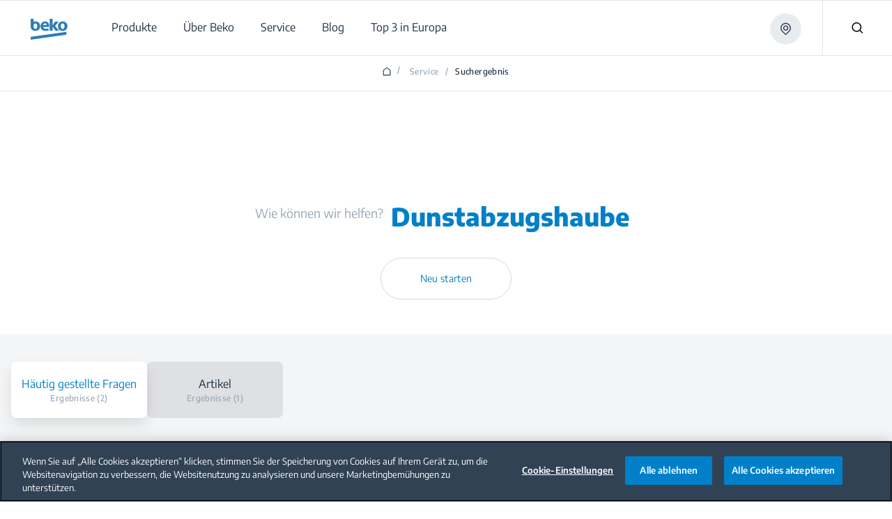

--- FILE ---
content_type: text/html;charset=utf-8
request_url: https://www.beko.com/ch-de/service/Dunstabzugshaube--Reinigung--H%C3%A4ufig-gestellte-Fragen/Besitzt-meine-Dunstabzugshaube-einen-Kohlefilter-Wie%20finde-ich-heraus-ob-meine-Dunstabzugshaube-einen-Kohlefilter-hat
body_size: 182011
content:
<!doctype html>

  <html lang="de" style="opacity: 1" class="csspositionsticky as-mouseuser " id="main-html">
    <head>
        <title>Suchergebnis</title>
        <script defer type="text/javascript" src="/.rum/@adobe/helix-rum-js@%5E2/dist/rum-standalone.js"></script>
<link rel="shortcut icon" href="/content/dam/bekoglobal/favicon.ico"/>
        



  
      
  






  
  
    <script>
      var dataLayer = [];

      var initEventData = {
          event: 'init',
          page: JSON.parse('{\x22event\x22:\x22init\x22,\x22page\x22:{\x22pageTitle\x22:\x22Suchergebnis\x22,\x22pageType\x22:\x22Support\x22,\x22siteLanguage\x22:\x22de\x22},\x22user\x22:{\x22userCountry\x22:\x22ch\x22}}'),
          user: JSON.parse('{\x22supportCategory\x22:\x22helpcenter\x22}')
      };

      function pushInitEvent() {
          dataLayer.push(initEventData);
      }

      function checkOneTrustGroupsUpdated() {
          var oneTrustEventExists = dataLayer.some(function (event) {
              return event.event === 'OneTrustGroupsUpdated';
          });

          if (oneTrustEventExists) {
              clearInterval(oneTrustCheckInterval);
              pushInitEvent();
          }
      }

      var oneTrustCheckInterval = setInterval(checkOneTrustGroupsUpdated, 100);

      setTimeout(function () {
          var oneTrustEventExists = dataLayer.some(function (event) {
              return event.event === 'OneTrustGroupsUpdated';
          });

          if (!oneTrustEventExists) {
              clearInterval(oneTrustCheckInterval);
              pushInitEvent();
          }
      }, 15000);
    </script>

    
      <!-- Google Tag Manager -->
        <!-- Head Scripts -->
<div id="gtm-head">
    <!-- GTM Code 1 (Head) -->
    <script>
     (function (w, d, s, l, i) {
       w[l] = w[l] || [];
       w[l].push({ 'gtm.start': new Date().getTime(), event: 'gtm.js' });
       var f = d.getElementsByTagName(s)[0],
           j = d.createElement(s),
           dl = l != 'dataLayer' ? '&l=' + l : '';
       j.async = true;
       j.src = 'https://www.googletagmanager.com/gtm.js?id=' + i + dl;
       f.parentNode.insertBefore(j, f);
     })(window, document, 'script', 'dataLayer', 'GTM-TFKTXNK'); //global
    </script>
    <!-- GTM Code 2 (Head) -->
    <script>
     (function(w,d,s,l,i){
       w[l]=w[l]||[];
       w[l].push({'gtm.start': new Date().getTime(), event:'gtm.js'});
       var f=d.getElementsByTagName(s)[0],
           j=d.createElement(s),
           dl=l!='dataLayer'?'&l='+l:'';
       j.async=true;
       j.src='https://www.googletagmanager.com/gtm.js?id='+i+dl;
       f.parentNode.insertBefore(j,f);
     })(window,document,'script','dataLayer','GTM-WL3NKVC'); //local 
    </script>
  </div>
      <!-- End Google Tag Manager -->
    
    

    
  



  



<meta http-equiv="X-UA-Compatible" content="IE=edge"/>
<meta name="viewport" content="width=device-width, initial-scale=1, shrink-to-fit=no maximum-scale=1.0, user-scalable=no"/>


  




  
  <meta charset="utf-8"/>
  
    <meta name="google-site-verification"/>
  
  
    <meta name="keywords"/>
    <meta name="description" content="Suchergebnis"/>

  <meta property="og:url" content="https://www.beko.com/ch-de/service/hilfe/Dunstabzugshaube--Reinigung"/>
  <meta property="og:title" content="Suchergebnis"/>
  <meta property="og:description" content="Suchergebnis"/>
  <meta property="og:site_name" content="BEKOGLOBAL CH"/>
  
  <meta property="og:type" content="category"/>

  <meta name="twitter:card" content="Suchergebnis"/>
  
  <meta name="twitter:title" content="Suchergebnis"/>
  <meta name="twitter:description" content="Suchergebnis"/>
  

  
      <link rel="canonical" href="https://www.beko.com/ch-de/service/hilfe/Dunstabzugshaube--Reinigung"/>
  
  
  
  








  





  <script>
      window.targetGlobalSettings = {
        cookieDomain: "www.beko.com"
      }
  </script>


        


    
<link rel="stylesheet" href="/etc.clientlibs/core/wcm/components/accordion/v1/accordion/clientlibs/site.lc-44a1783be8e88dc73188908af6c38c01-lc.min.css" type="text/css">
<link rel="stylesheet" href="/etc.clientlibs/core/wcm/components/tabs/v1/tabs/clientlibs/site.lc-d54c23ba76bd8648119795790ae83779-lc.min.css" type="text/css">
<link rel="stylesheet" href="/etc.clientlibs/core/wcm/components/carousel/v1/carousel/clientlibs/site.lc-59c0d61dcf5eacb237a83816c6996ebd-lc.min.css" type="text/css">
<link rel="stylesheet" href="/etc.clientlibs/core/wcm/components/image/v3/image/clientlibs/site.lc-30313e00669f877069f15dd099f23454-lc.min.css" type="text/css">
<link rel="stylesheet" href="/etc.clientlibs/core/wcm/components/breadcrumb/v2/breadcrumb/clientlibs/site.lc-1f6309c5b560f598957e2961529a7c8a-lc.min.css" type="text/css">
<link rel="stylesheet" href="/etc.clientlibs/core/wcm/components/search/v2/search/clientlibs/site.lc-ef05f36471c1d5113c61aea1c3802dbe-lc.min.css" type="text/css">
<link rel="stylesheet" href="/etc.clientlibs/core/wcm/components/form/text/v2/text/clientlibs/site.lc-df6f7af9ead1b2a42042d7c89546d469-lc.min.css" type="text/css">
<link rel="stylesheet" href="/etc.clientlibs/core/wcm/components/pdfviewer/v1/pdfviewer/clientlibs/site.lc-c79c6cf22a5b660f493131a4be3ded5f-lc.min.css" type="text/css">
<link rel="stylesheet" href="/etc.clientlibs/core/wcm/components/embed/v1/embed/clientlibs/site.lc-d299ca6dbc1861906bdd9fa80a2d6672-lc.min.css" type="text/css">
<link rel="stylesheet" href="/etc.clientlibs/bekoglobal/clientlibs/bekoglobal-rainbow.lc-36487ab07f2f936f0f0c046f1bf247a0-lc.min.css" type="text/css">








        <link rel="alternate" hreflang="de-ch" href="https://www.beko.com/ch-de/service/Suchergebnis"/>

        <script type="application/ld+json">
{"@context":"https://schema.org","@type":"WebPage","@id":"https://www.beko.com/ch-de/service/Suchergebnis","url":"https://www.beko.com/ch-de/service/Suchergebnis","name":"Suchergebnis","description":""}
</script>
<script type="application/ld+json">
{"itemListElement":[{"position":1,"item":{"name":"German","@id":""},"@type":"ListItem"},{"position":2,"item":{"name":"Service","@id":"https://www.beko.com/ch-de/service"},"@type":"ListItem"},{"position":3,"item":{"name":"Suchergebnis","@id":"https://www.beko.com/ch-de/service/Suchergebnis"},"@type":"ListItem"}],"@context":"https://schema.org","@type":"BreadcrumbList"}
</script>
    
<script>(window.BOOMR_mq=window.BOOMR_mq||[]).push(["addVar",{"rua.upush":"false","rua.cpush":"true","rua.upre":"false","rua.cpre":"true","rua.uprl":"false","rua.cprl":"false","rua.cprf":"false","rua.trans":"SJ-f50dec65-6a6b-4a17-b66e-787287768c3e","rua.cook":"false","rua.ims":"false","rua.ufprl":"false","rua.cfprl":"false","rua.isuxp":"false","rua.texp":"norulematch","rua.ceh":"false","rua.ueh":"false","rua.ieh.st":"0"}]);</script>
                              <script>!function(a){var e="https://s.go-mpulse.net/boomerang/",t="addEventListener";if("False"=="True")a.BOOMR_config=a.BOOMR_config||{},a.BOOMR_config.PageParams=a.BOOMR_config.PageParams||{},a.BOOMR_config.PageParams.pci=!0,e="https://s2.go-mpulse.net/boomerang/";if(window.BOOMR_API_key="HLNXP-2GCT4-D9Z5Q-VPQUL-54464",function(){function n(e){a.BOOMR_onload=e&&e.timeStamp||(new Date).getTime()}if(!a.BOOMR||!a.BOOMR.version&&!a.BOOMR.snippetExecuted){a.BOOMR=a.BOOMR||{},a.BOOMR.snippetExecuted=!0;var i,_,o,r=document.createElement("iframe");if(a[t])a[t]("load",n,!1);else if(a.attachEvent)a.attachEvent("onload",n);r.src="javascript:void(0)",r.title="",r.role="presentation",(r.frameElement||r).style.cssText="width:0;height:0;border:0;display:none;",o=document.getElementsByTagName("script")[0],o.parentNode.insertBefore(r,o);try{_=r.contentWindow.document}catch(O){i=document.domain,r.src="javascript:var d=document.open();d.domain='"+i+"';void(0);",_=r.contentWindow.document}_.open()._l=function(){var a=this.createElement("script");if(i)this.domain=i;a.id="boomr-if-as",a.src=e+"HLNXP-2GCT4-D9Z5Q-VPQUL-54464",BOOMR_lstart=(new Date).getTime(),this.body.appendChild(a)},_.write("<bo"+'dy onload="document._l();">'),_.close()}}(),"".length>0)if(a&&"performance"in a&&a.performance&&"function"==typeof a.performance.setResourceTimingBufferSize)a.performance.setResourceTimingBufferSize();!function(){if(BOOMR=a.BOOMR||{},BOOMR.plugins=BOOMR.plugins||{},!BOOMR.plugins.AK){var e="true"=="true"?1:0,t="",n="amh3hvaxblhdu2ljcufq-f-da97a877e-clientnsv4-s.akamaihd.net",i="false"=="true"?2:1,_={"ak.v":"39","ak.cp":"1242938","ak.ai":parseInt("743538",10),"ak.ol":"0","ak.cr":9,"ak.ipv":4,"ak.proto":"h2","ak.rid":"a6f0f1e3","ak.r":44093,"ak.a2":e,"ak.m":"a","ak.n":"essl","ak.bpcip":"3.15.179.0","ak.cport":41774,"ak.gh":"23.33.28.136","ak.quicv":"","ak.tlsv":"tls1.3","ak.0rtt":"","ak.0rtt.ed":"","ak.csrc":"-","ak.acc":"","ak.t":"1768494347","ak.ak":"hOBiQwZUYzCg5VSAfCLimQ==gUFgNWno1sKJkWb/[base64]/dCYFxMDQ5BcwSg6eu73sJF4PdUlGTrEm+wVTutKi2p4RB0YnCRtqejlVKgVw1Ymtq32VfwG4vCbNt3nTTg846guFvGRI=","ak.pv":"86","ak.dpoabenc":"","ak.tf":i};if(""!==t)_["ak.ruds"]=t;var o={i:!1,av:function(e){var t="http.initiator";if(e&&(!e[t]||"spa_hard"===e[t]))_["ak.feo"]=void 0!==a.aFeoApplied?1:0,BOOMR.addVar(_)},rv:function(){var a=["ak.bpcip","ak.cport","ak.cr","ak.csrc","ak.gh","ak.ipv","ak.m","ak.n","ak.ol","ak.proto","ak.quicv","ak.tlsv","ak.0rtt","ak.0rtt.ed","ak.r","ak.acc","ak.t","ak.tf"];BOOMR.removeVar(a)}};BOOMR.plugins.AK={akVars:_,akDNSPreFetchDomain:n,init:function(){if(!o.i){var a=BOOMR.subscribe;a("before_beacon",o.av,null,null),a("onbeacon",o.rv,null,null),o.i=!0}return this},is_complete:function(){return!0}}}}()}(window);</script></head>
    <body data-aos-easing="null" data-aos-duration="null" data-aos-delay="0" class="publish" data-homepage-url="/ch-de" data-country-code="CH" data-site-name="bekoglobal" data-language-code="DE">
    <div id="top-focus-target" tabindex="-1" aria-label="Top of the page"></div>
    

<!--    Need to send current blog id to target with at.js-->
    

    

    
    
        
  
    
      <!-- Google Tag Manager (noscript) -->
         <!-- Body Scripts -->
  <div id="gtm-body">
    <!-- GTM Code 1 (Body) -->
    <noscript>
     <iframe src="https://www.googletagmanager.com/ns.html?id=GTM-TFKTXNK" height="0" width="0" style="display:none;visibility:hidden"></iframe> <!-- Global -->
    </noscript>
    <!-- GTM Code 2 (Body) -->
    <noscript>
     <iframe src="https://www.googletagmanager.com/ns.html?id=GTM-WL3NKVC" height="0" width="0" style="display:none;visibility:hidden"></iframe> <!-- Local -->
    </noscript>
  </div>
      <!-- End Google Tag Manager (noscript) -->
    
  

    

  
  
      
  


  <div id="app">
    
    


<div class="Overlay__root">
  <div id="message-thanks-for-feedback" class="JS-feedback-overlay InfoMessage__root Bgc($lochmara) Pt(33px) Pb(38px) Ta(c) Overlay__message hide" role="alert" aria-live="polite">
    <div class="container h8-white">
      
  

  
  

  

  

  
    Vielen Dank für Ihr Feedback.
  


    </div>
  </div>
  <div id="message-wishlist-add" class="InfoMessage__root Bgc($lochmara) Pt(33px) Pb(38px) Ta(c) Overlay__message" role="alert" aria-live="polite">
    <div class="container h8-white">
      
  

  
  

  

  

  
    Sie haben dieses Produkt soeben Ihrer Wunschliste hinzugefügt.
  


    </div>
  </div>

  <div id="message-wishlist-remove" class="InfoMessage__root Bgc($lochmara) Pt(33px) Pb(38px) Ta(c) Overlay__message" role="alert" aria-live="polite">
    <div class="container h8-white">
      
  

  
  

  

  

  
    Sie haben dieses Produkt soeben aus Ihrer Wunschliste entfernt.
  


    </div>
  </div>

  <div id="message-wishlist-error" class="InfoMessage__root Bgc($lochmara) Pt(33px) Pb(38px) Ta(c) Overlay__message" style="background-color: #e40313;" role="alert" aria-live="assertive">
    <div class="container h8-white">
      
  

  
  

  

  

  
    Ihre Wunschliste ist voll. Entfernen Sie Produkte, um weitere hinzuzufügen.
  


    </div>
    <div class="container h8-white">
      
  

  
  

  

  

  
    Ihre Wunschliste ist voll. Entfernen Sie Produkte, um weitere hinzuzufügen.
  


    </div>
  </div>
  <div class="JS-wish-list-clear-all-message InfoMessage__root Bgc($lochmara) Pt(33px) Pb(38px) Ta(c) Overlay__message">
    <div class="container h8-white">
      <div class="Py(30px) Pt(35px) Pb(20px) ClearAllBtnInfoMessage__root">
        <div class="Py(15px)--lg Pb(15px)--slg ClearAllBtnInfoMessage__title">
          
  

  
  

  

  

  
    Möchten Sie die Vergleichsliste wirklich löschen?
  


        </div>
        <div class="ClearAllBtnInfoMessage__rightBlock">
          <a class="JS-wish-list-clear-all-confirm Mx(a) Button__root Button__secondary" href="#">
            <div class="buttonInner Bdrs(50%)">
              <span class="JS-button-text">
                  
  

  
  

  

  

  
    Fortfahren und löschen
  


              </span>
            </div>
          </a>
          <button aria-label="Nevermind" class="JS-wish-list-clear-all-cancel Mt(10px)--slg Mstart(10px)--lg Mx(a) Button__root Button__shadow">
            <div class="buttonInner Bdrs(50%)">
              <span class="JS-button-text">
                
  

  
  

  

  

  
    Zurück
  


              </span>
            </div>
          </button>
        </div>
      </div>
    </div>
  </div>

  <div class="JS-compare-message JS-compare-message-categorychange InfoMessage__root Bgc($lochmara) Pt(33px) Pb(38px) Ta(c) Overlay__message" role="alert" aria-live="assertive">
    <div class="container h8-white">
      <div class="Py(30px) Pt(35px) Pb(20px) ClearAllBtnInfoMessage__root">
        <div class="Py(15px)--lg Pb(15px)--slg ClearAllBtnInfoMessage__title">
          
  

  
  

  

  

  
    Sie können nur Produkte derselben Kategorie vergleichen.
  


        </div>
        <div class="ClearAllBtnInfoMessage__rightBlock">
          <button aria-label="Fortfahren und ersetzen" class="JS-compare-message-categorychange-confirm Mx(a) Button__root Button__secondary">
            <div class="buttonInner Bdrs(50%)">
              <span class="JS-button-text">
                   
  

  
  

  

  

  
    Fortfahren und ersetzen
  


              </span>
            </div>
          </button>
          <button aria-label="Zurück" class="JS-compare-message-categorychange-cancel Mt(10px)--slg Mstart(10px)--lg Mx(a) Button__root Button__shadow">
            <div class="buttonInner Bdrs(50%)">
              <span class="JS-button-text">
                 
  

  
  

  

  

  
    Zurück
  


              </span>
            </div>
          </button>
        </div>
      </div>
    </div>
  </div>
  <div class="JS-compare-message JS-compare-message-added InfoMessage__root Bgc($lochmara) Pt(33px) Pb(38px) Ta(c) Overlay__message" role="alert" aria-live="polite">
    <div class="container h8-white">
      
  

  
  

  

  

  
    Sie haben gerade ein Element zum Vergleichen hinzugefügt. Weiter so!
  


    </div>
  </div>
  <div class="JS-compare-message JS-compare-message-removed InfoMessage__root Bgc($lochmara) Pt(33px) Pb(38px) Ta(c) Overlay__message" role="alert" aria-live="polite">
    <div class="container h8-white">
      
  

  
  

  

  

  
    Das Element wurde aus Ihrer Vergleichsliste entfernt.
  


    </div>
  </div>
  <div class="JS-compare-message JS-compare-message-full InfoMessage__root Bgc($lochmara) Pt(33px) Pb(38px) Ta(c) Overlay__message" role="alert" aria-live="assertive">
    <div class="container h8-white">
      
  

  
  

  

  

  
    Ihre Vergleichsliste ist voll.
  


    </div>
  </div>
  <div class="JS-compare-message JS-compare-message-minimum-product InfoMessage__root Bgc($lochmara) Pt(33px) Pb(38px) Ta(c) Overlay__message" role="alert" aria-live="assertive">
    <div class="container h8-white">
      
  

  
  

  

  

  
    Ihre Liste enthält nur ein Produkt. Fügen Sie zum Vergleich weitere Produkte hinzu.
  


    </div>
  </div>
</div>


        <input id="myLocation" type="hidden" value=""/>

        <div class="root responsivegrid">


<div class="aem-Grid aem-Grid--12 aem-Grid--default--12 ">
    
    <div class="header aem-GridColumn aem-GridColumn--default--12">




  <header id='header' class='Header__root'>
    <div class='Header__desktop'>
      <div>



  <section class='collapsible open  HeaderOverlayCountry__root HeaderOverlayCountry__root-header JS-Country-selector' style="display: none">
        <div class='HeaderOverlayCountry__content'>
            <div class='Flxg(1) D(f) Ai(c) Fld(r)--lg Fld(c)--md'><p class='h8 C($white) Mend(20px)--lg Mend(70px)--md'>
              
  

  
  

  

  

  
    Wenn Sie Ihren Standort ändern möchten, wählen Sie in der Dropdown-Liste ein anderes Land aus.
  


            </p>
                <div class='D(f) Mt(0)--lg Mt(20px)--md Mstart(a)--lg Mstart(0)--md'>
                    <div class="Z(10) JS-dropdown Dropdown__root" data-outside="true">
                        <button aria-label="Land auswählen" class="JS-dropdown-button Button__root Button__secondary Button__big">
                            <div class="buttonInner Bdrs(50%)">
                              <span class="JS-button-text" id="firstCountry" data-type="headerCountrySelector">
                                
  

  
  

  

  

  
    Land auswählen
  


                                <svg class="Button__dropdown Icon__root" width="14" height="9">
                                    <use xlink:href="#dropdown"></use>
                                </svg>
                            </div>
                        </button>
                        <ul class="JS-dropdown-content Dropdown__dropdownContent JS-country-dropdown" style="width:300px;min-width:300px;max-height:300px;" data-current-country="ch" data-mapkey="AIzaSyBnu0ucC1ooaH-6hGor86zkyaZcqthiUNs">
                            
                                <li class="Dropdown__dropdownItem dropdown-countries" id="AL" data-country="AL" data-url="https://www.beko.com/al-sq" data-title="Albania">
                                    <button aria-label="Albania" class="JS-dropdown-item-button Dropdown__dropdownButton" type="button">
                                        <div class="buttonInner JS-option-title">Albania</div>
                                    </button>
                                </li>
                            
                                <li class="Dropdown__dropdownItem dropdown-countries" id="DZ" data-country="DZ" data-url="https://www.beko.com/dz-fr" data-title="Algérie">
                                    <button aria-label="Algérie" class="JS-dropdown-item-button Dropdown__dropdownButton" type="button">
                                        <div class="buttonInner JS-option-title">Algérie</div>
                                    </button>
                                </li>
                            
                                <li class="Dropdown__dropdownItem dropdown-countries" id="AO" data-country="AO" data-url="https://www.beko.com/ao-pt" data-title="Angola">
                                    <button aria-label="Angola" class="JS-dropdown-item-button Dropdown__dropdownButton" type="button">
                                        <div class="buttonInner JS-option-title">Angola</div>
                                    </button>
                                </li>
                            
                                <li class="Dropdown__dropdownItem dropdown-countries" id="AM" data-country="AM" data-url="https://www.beko.am" data-title="Armenia /  Հայաստան / Армения">
                                    <button aria-label="Armenia /  Հայաստան / Армения" class="JS-dropdown-item-button Dropdown__dropdownButton" type="button">
                                        <div class="buttonInner JS-option-title">Armenia /  Հայաստան / Армения</div>
                                    </button>
                                </li>
                            
                                <li class="Dropdown__dropdownItem dropdown-countries" id="AU" data-country="AU" data-url="https://www.beko.com/au-en" data-title="Australia">
                                    <button aria-label="Australia" class="JS-dropdown-item-button Dropdown__dropdownButton" type="button">
                                        <div class="buttonInner JS-option-title">Australia</div>
                                    </button>
                                </li>
                            
                                <li class="Dropdown__dropdownItem dropdown-countries" id="AT" data-country="AT" data-url="https://www.beko.com/at-de" data-title="Austria / Österreich">
                                    <button aria-label="Austria / Österreich" class="JS-dropdown-item-button Dropdown__dropdownButton" type="button">
                                        <div class="buttonInner JS-option-title">Austria / Österreich</div>
                                    </button>
                                </li>
                            
                                <li class="Dropdown__dropdownItem dropdown-countries" id="AZ" data-country="AZ" data-url="https://www.beko.com/az-az" data-title="Azərbaycan">
                                    <button aria-label="Azərbaycan" class="JS-dropdown-item-button Dropdown__dropdownButton" type="button">
                                        <div class="buttonInner JS-option-title">Azərbaycan</div>
                                    </button>
                                </li>
                            
                                <li class="Dropdown__dropdownItem dropdown-countries" id="BH" data-country="BH" data-url="https://www.beko.com/gulf/ae-ar" data-title="Bahrain">
                                    <button aria-label="Bahrain" class="JS-dropdown-item-button Dropdown__dropdownButton" type="button">
                                        <div class="buttonInner JS-option-title">Bahrain</div>
                                    </button>
                                </li>
                            
                                <li class="Dropdown__dropdownItem dropdown-countries" id="BE" data-country="BE" data-url="https://www.beko.com/be-nl" data-title="Belgium / België / Belgique">
                                    <button aria-label="Belgium / België / Belgique" class="JS-dropdown-item-button Dropdown__dropdownButton" type="button">
                                        <div class="buttonInner JS-option-title">Belgium / België / Belgique</div>
                                    </button>
                                </li>
                            
                                <li class="Dropdown__dropdownItem dropdown-countries" id="BO" data-country="BO" data-url="https://www.beko.com/bo-es" data-title="Bolivia">
                                    <button aria-label="Bolivia" class="JS-dropdown-item-button Dropdown__dropdownButton" type="button">
                                        <div class="buttonInner JS-option-title">Bolivia</div>
                                    </button>
                                </li>
                            
                                <li class="Dropdown__dropdownItem dropdown-countries" id="BA" data-country="BA" data-url="https://www.beko.com/ba-bs" data-title="Bosna i Hercegovina">
                                    <button aria-label="Bosna i Hercegovina" class="JS-dropdown-item-button Dropdown__dropdownButton" type="button">
                                        <div class="buttonInner JS-option-title">Bosna i Hercegovina</div>
                                    </button>
                                </li>
                            
                                <li class="Dropdown__dropdownItem dropdown-countries" id="BN" data-country="BN" data-url="https://www.beko.com/bn-en" data-title="Brunei">
                                    <button aria-label="Brunei" class="JS-dropdown-item-button Dropdown__dropdownButton" type="button">
                                        <div class="buttonInner JS-option-title">Brunei</div>
                                    </button>
                                </li>
                            
                                <li class="Dropdown__dropdownItem dropdown-countries" id="BG" data-country="BG" data-url="https://www.beko.com/bg-bg" data-title="Bulgaria / България">
                                    <button aria-label="Bulgaria / България" class="JS-dropdown-item-button Dropdown__dropdownButton" type="button">
                                        <div class="buttonInner JS-option-title">Bulgaria / България</div>
                                    </button>
                                </li>
                            
                                <li class="Dropdown__dropdownItem dropdown-countries" id="CN" data-country="CN" data-url="https://www.beko.com.cn" data-title="China / 中国">
                                    <button aria-label="China / 中国" class="JS-dropdown-item-button Dropdown__dropdownButton" type="button">
                                        <div class="buttonInner JS-option-title">China / 中国</div>
                                    </button>
                                </li>
                            
                                <li class="Dropdown__dropdownItem dropdown-countries" id="CO" data-country="CO" data-url="https://www.beko.com/co-es" data-title="Colombia">
                                    <button aria-label="Colombia" class="JS-dropdown-item-button Dropdown__dropdownButton" type="button">
                                        <div class="buttonInner JS-option-title">Colombia</div>
                                    </button>
                                </li>
                            
                                <li class="Dropdown__dropdownItem dropdown-countries" id="DK" data-country="DK" data-url="https://www.beko.com/dk-da" data-title="Denmark / Danmark">
                                    <button aria-label="Denmark / Danmark" class="JS-dropdown-item-button Dropdown__dropdownButton" type="button">
                                        <div class="buttonInner JS-option-title">Denmark / Danmark</div>
                                    </button>
                                </li>
                            
                                <li class="Dropdown__dropdownItem dropdown-countries" id="DE" data-country="DE" data-url="https://www.beko.com/de-de" data-title="Deutschland">
                                    <button aria-label="Deutschland" class="JS-dropdown-item-button Dropdown__dropdownButton" type="button">
                                        <div class="buttonInner JS-option-title">Deutschland</div>
                                    </button>
                                </li>
                            
                                <li class="Dropdown__dropdownItem dropdown-countries" id="EG" data-country="EG" data-url="https://www.beko.com/eg-ar" data-title="Egypt / مصر">
                                    <button aria-label="Egypt / مصر" class="JS-dropdown-item-button Dropdown__dropdownButton" type="button">
                                        <div class="buttonInner JS-option-title">Egypt / مصر</div>
                                    </button>
                                </li>
                            
                                <li class="Dropdown__dropdownItem dropdown-countries" id="ES" data-country="ES" data-url="https://www.beko.com/es-es" data-title="España">
                                    <button aria-label="España" class="JS-dropdown-item-button Dropdown__dropdownButton" type="button">
                                        <div class="buttonInner JS-option-title">España</div>
                                    </button>
                                </li>
                            
                                <li class="Dropdown__dropdownItem dropdown-countries" id="FI" data-country="FI" data-url="https://www.beko.com/fi-fi" data-title="Finland / Suomi">
                                    <button aria-label="Finland / Suomi" class="JS-dropdown-item-button Dropdown__dropdownButton" type="button">
                                        <div class="buttonInner JS-option-title">Finland / Suomi</div>
                                    </button>
                                </li>
                            
                                <li class="Dropdown__dropdownItem dropdown-countries" id="FR" data-country="FR" data-url="https://www.beko.fr" data-title="France">
                                    <button aria-label="France" class="JS-dropdown-item-button Dropdown__dropdownButton" type="button">
                                        <div class="buttonInner JS-option-title">France</div>
                                    </button>
                                </li>
                            
                                <li class="Dropdown__dropdownItem dropdown-countries" id="GE" data-country="GE" data-url="https://www.beko.com/ge-ka" data-title="Georgia / საქართველო">
                                    <button aria-label="Georgia / საქართველო" class="JS-dropdown-item-button Dropdown__dropdownButton" type="button">
                                        <div class="buttonInner JS-option-title">Georgia / საქართველო</div>
                                    </button>
                                </li>
                            
                                <li class="Dropdown__dropdownItem dropdown-countries" id="GR" data-country="GR" data-url="https://www.beko.com/gr-el" data-title="Greece / Ελλάδα">
                                    <button aria-label="Greece / Ελλάδα" class="JS-dropdown-item-button Dropdown__dropdownButton" type="button">
                                        <div class="buttonInner JS-option-title">Greece / Ελλάδα</div>
                                    </button>
                                </li>
                            
                                <li class="Dropdown__dropdownItem dropdown-countries" id="HR" data-country="HR" data-url="https://www.beko.com/hr-hr" data-title="Hrvatska">
                                    <button aria-label="Hrvatska" class="JS-dropdown-item-button Dropdown__dropdownButton" type="button">
                                        <div class="buttonInner JS-option-title">Hrvatska</div>
                                    </button>
                                </li>
                            
                                <li class="Dropdown__dropdownItem dropdown-countries" id="ID" data-country="ID" data-url="https://www.beko.com/id-id" data-title="Indonesia">
                                    <button aria-label="Indonesia" class="JS-dropdown-item-button Dropdown__dropdownButton" type="button">
                                        <div class="buttonInner JS-option-title">Indonesia</div>
                                    </button>
                                </li>
                            
                                <li class="Dropdown__dropdownItem dropdown-countries" id="IQ" data-country="IQ" data-url="https://www.beko.com/iq-ar" data-title="Iraq">
                                    <button aria-label="Iraq" class="JS-dropdown-item-button Dropdown__dropdownButton" type="button">
                                        <div class="buttonInner JS-option-title">Iraq</div>
                                    </button>
                                </li>
                            
                                <li class="Dropdown__dropdownItem dropdown-countries" id="IE" data-country="IE" data-url="https://www.beko.ie" data-title="Ireland">
                                    <button aria-label="Ireland" class="JS-dropdown-item-button Dropdown__dropdownButton" type="button">
                                        <div class="buttonInner JS-option-title">Ireland</div>
                                    </button>
                                </li>
                            
                                <li class="Dropdown__dropdownItem dropdown-countries" id="IT" data-country="IT" data-url="https://www.beko.com/it-it" data-title="Italia">
                                    <button aria-label="Italia" class="JS-dropdown-item-button Dropdown__dropdownButton" type="button">
                                        <div class="buttonInner JS-option-title">Italia</div>
                                    </button>
                                </li>
                            
                                <li class="Dropdown__dropdownItem dropdown-countries" id="JO" data-country="JO" data-url="https://www.beko.com/jo-ar" data-title="Jordan">
                                    <button aria-label="Jordan" class="JS-dropdown-item-button Dropdown__dropdownButton" type="button">
                                        <div class="buttonInner JS-option-title">Jordan</div>
                                    </button>
                                </li>
                            
                                <li class="Dropdown__dropdownItem dropdown-countries" id="KZ" data-country="KZ" data-url="https://www.beko.com/kz-ru" data-title="Kazakhstan">
                                    <button aria-label="Kazakhstan" class="JS-dropdown-item-button Dropdown__dropdownButton" type="button">
                                        <div class="buttonInner JS-option-title">Kazakhstan</div>
                                    </button>
                                </li>
                            
                                <li class="Dropdown__dropdownItem dropdown-countries" id="KE" data-country="KE" data-url="https://www.beko.com/ke-en" data-title="Kenya">
                                    <button aria-label="Kenya" class="JS-dropdown-item-button Dropdown__dropdownButton" type="button">
                                        <div class="buttonInner JS-option-title">Kenya</div>
                                    </button>
                                </li>
                            
                                <li class="Dropdown__dropdownItem dropdown-countries" id="RKS" data-country="RKS" data-url="https://www.beko.com/xk-sq" data-title="Kosova">
                                    <button aria-label="Kosova" class="JS-dropdown-item-button Dropdown__dropdownButton" type="button">
                                        <div class="buttonInner JS-option-title">Kosova</div>
                                    </button>
                                </li>
                            
                                <li class="Dropdown__dropdownItem dropdown-countries" id="KW" data-country="KW" data-url="https://www.beko.com/gulf/ae-ar" data-title="Kuwait">
                                    <button aria-label="Kuwait" class="JS-dropdown-item-button Dropdown__dropdownButton" type="button">
                                        <div class="buttonInner JS-option-title">Kuwait</div>
                                    </button>
                                </li>
                            
                                <li class="Dropdown__dropdownItem dropdown-countries" id="KG" data-country="KG" data-url="https://www.beko.com/kg-ru" data-title="Kyrgyzstan">
                                    <button aria-label="Kyrgyzstan" class="JS-dropdown-item-button Dropdown__dropdownButton" type="button">
                                        <div class="buttonInner JS-option-title">Kyrgyzstan</div>
                                    </button>
                                </li>
                            
                                <li class="Dropdown__dropdownItem dropdown-countries" id="LV" data-country="LV" data-url="https://beko.lv/lv" data-title="Latvia">
                                    <button aria-label="Latvia" class="JS-dropdown-item-button Dropdown__dropdownButton" type="button">
                                        <div class="buttonInner JS-option-title">Latvia</div>
                                    </button>
                                </li>
                            
                                <li class="Dropdown__dropdownItem dropdown-countries" id="LB" data-country="LB" data-url="https://www.beko.com/lb-ar" data-title="Lebanon">
                                    <button aria-label="Lebanon" class="JS-dropdown-item-button Dropdown__dropdownButton" type="button">
                                        <div class="buttonInner JS-option-title">Lebanon</div>
                                    </button>
                                </li>
                            
                                <li class="Dropdown__dropdownItem dropdown-countries" id="LT" data-country="LT" data-url="https://www.beko.lt" data-title="Lietuva / Литва">
                                    <button aria-label="Lietuva / Литва" class="JS-dropdown-item-button Dropdown__dropdownButton" type="button">
                                        <div class="buttonInner JS-option-title">Lietuva / Литва</div>
                                    </button>
                                </li>
                            
                                <li class="Dropdown__dropdownItem dropdown-countries" id="LU" data-country="LU" data-url="https://www.beko.com/be-fr" data-title="Luxembourg">
                                    <button aria-label="Luxembourg" class="JS-dropdown-item-button Dropdown__dropdownButton" type="button">
                                        <div class="buttonInner JS-option-title">Luxembourg</div>
                                    </button>
                                </li>
                            
                                <li class="Dropdown__dropdownItem dropdown-countries" id="HU" data-country="HU" data-url="https://www.beko.com/hu-hu" data-title="Magyarország">
                                    <button aria-label="Magyarország" class="JS-dropdown-item-button Dropdown__dropdownButton" type="button">
                                        <div class="buttonInner JS-option-title">Magyarország</div>
                                    </button>
                                </li>
                            
                                <li class="Dropdown__dropdownItem dropdown-countries" id="MY" data-country="MY" data-url="https://www.beko.com/my-en" data-title="Malaysia">
                                    <button aria-label="Malaysia" class="JS-dropdown-item-button Dropdown__dropdownButton" type="button">
                                        <div class="buttonInner JS-option-title">Malaysia</div>
                                    </button>
                                </li>
                            
                                <li class="Dropdown__dropdownItem dropdown-countries" id="MT" data-country="MT" data-url="https://www.beko.com/mt-en" data-title="Malta">
                                    <button aria-label="Malta" class="JS-dropdown-item-button Dropdown__dropdownButton" type="button">
                                        <div class="buttonInner JS-option-title">Malta</div>
                                    </button>
                                </li>
                            
                                <li class="Dropdown__dropdownItem dropdown-countries" id="MA" data-country="MA" data-url="https://www.beko.com/ma-fr" data-title="Maroc">
                                    <button aria-label="Maroc" class="JS-dropdown-item-button Dropdown__dropdownButton" type="button">
                                        <div class="buttonInner JS-option-title">Maroc</div>
                                    </button>
                                </li>
                            
                                <li class="Dropdown__dropdownItem dropdown-countries" id="MU" data-country="MU" data-url="https://www.beko.com/mu-en" data-title="Mauritius / Maurice">
                                    <button aria-label="Mauritius / Maurice" class="JS-dropdown-item-button Dropdown__dropdownButton" type="button">
                                        <div class="buttonInner JS-option-title">Mauritius / Maurice</div>
                                    </button>
                                </li>
                            
                                <li class="Dropdown__dropdownItem dropdown-countries" id="MM" data-country="MM" data-url="https://www.beko.com/mm-en" data-title="Myanmar">
                                    <button aria-label="Myanmar" class="JS-dropdown-item-button Dropdown__dropdownButton" type="button">
                                        <div class="buttonInner JS-option-title">Myanmar</div>
                                    </button>
                                </li>
                            
                                <li class="Dropdown__dropdownItem dropdown-countries" id="NL" data-country="NL" data-url="https://www.beko.com/nl-nl" data-title="Netherlands / Nederland">
                                    <button aria-label="Netherlands / Nederland" class="JS-dropdown-item-button Dropdown__dropdownButton" type="button">
                                        <div class="buttonInner JS-option-title">Netherlands / Nederland</div>
                                    </button>
                                </li>
                            
                                <li class="Dropdown__dropdownItem dropdown-countries" id="NZ" data-country="NZ" data-url="https://www.beko.com/nz-en" data-title="New Zealand">
                                    <button aria-label="New Zealand" class="JS-dropdown-item-button Dropdown__dropdownButton" type="button">
                                        <div class="buttonInner JS-option-title">New Zealand</div>
                                    </button>
                                </li>
                            
                                <li class="Dropdown__dropdownItem dropdown-countries" id="NG" data-country="NG" data-url="https://www.beko.com/ng-en" data-title="Nigeria">
                                    <button aria-label="Nigeria" class="JS-dropdown-item-button Dropdown__dropdownButton" type="button">
                                        <div class="buttonInner JS-option-title">Nigeria</div>
                                    </button>
                                </li>
                            
                                <li class="Dropdown__dropdownItem dropdown-countries" id="NO" data-country="NO" data-url="https://www.beko.com/no-nb" data-title="Norway / Norge">
                                    <button aria-label="Norway / Norge" class="JS-dropdown-item-button Dropdown__dropdownButton" type="button">
                                        <div class="buttonInner JS-option-title">Norway / Norge</div>
                                    </button>
                                </li>
                            
                                <li class="Dropdown__dropdownItem dropdown-countries" id="OM" data-country="OM" data-url="https://www.beko.com/gulf/ae-en" data-title="Oman">
                                    <button aria-label="Oman" class="JS-dropdown-item-button Dropdown__dropdownButton" type="button">
                                        <div class="buttonInner JS-option-title">Oman</div>
                                    </button>
                                </li>
                            
                                <li class="Dropdown__dropdownItem dropdown-countries" id="PY" data-country="PY" data-url="https://www.beko.com/py-es" data-title="Paraguay">
                                    <button aria-label="Paraguay" class="JS-dropdown-item-button Dropdown__dropdownButton" type="button">
                                        <div class="buttonInner JS-option-title">Paraguay</div>
                                    </button>
                                </li>
                            
                                <li class="Dropdown__dropdownItem dropdown-countries" id="PH" data-country="PH" data-url="https://www.beko.com/ph-en" data-title="Philippines">
                                    <button aria-label="Philippines" class="JS-dropdown-item-button Dropdown__dropdownButton" type="button">
                                        <div class="buttonInner JS-option-title">Philippines</div>
                                    </button>
                                </li>
                            
                                <li class="Dropdown__dropdownItem dropdown-countries" id="PL" data-country="PL" data-url="https://www.beko.com/pl-pl" data-title="Polska">
                                    <button aria-label="Polska" class="JS-dropdown-item-button Dropdown__dropdownButton" type="button">
                                        <div class="buttonInner JS-option-title">Polska</div>
                                    </button>
                                </li>
                            
                                <li class="Dropdown__dropdownItem dropdown-countries" id="PT" data-country="PT" data-url="https://www.beko.com/pt-pt" data-title="Portugal">
                                    <button aria-label="Portugal" class="JS-dropdown-item-button Dropdown__dropdownButton" type="button">
                                        <div class="buttonInner JS-option-title">Portugal</div>
                                    </button>
                                </li>
                            
                                <li class="Dropdown__dropdownItem dropdown-countries" id="QA" data-country="QA" data-url="https://www.beko.com/gulf/ae-en" data-title="Qatar">
                                    <button aria-label="Qatar" class="JS-dropdown-item-button Dropdown__dropdownButton" type="button">
                                        <div class="buttonInner JS-option-title">Qatar</div>
                                    </button>
                                </li>
                            
                                <li class="Dropdown__dropdownItem dropdown-countries" id="RO" data-country="RO" data-url="https://www.beko.com/ro-ro" data-title="România">
                                    <button aria-label="România" class="JS-dropdown-item-button Dropdown__dropdownButton" type="button">
                                        <div class="buttonInner JS-option-title">România</div>
                                    </button>
                                </li>
                            
                                <li class="Dropdown__dropdownItem dropdown-countries" id="RU" data-country="RU" data-url="https://www.beko.com/ru-ru" data-title="Russia / Россия">
                                    <button aria-label="Russia / Россия" class="JS-dropdown-item-button Dropdown__dropdownButton" type="button">
                                        <div class="buttonInner JS-option-title">Russia / Россия</div>
                                    </button>
                                </li>
                            
                                <li class="Dropdown__dropdownItem dropdown-countries" id="SA" data-country="SA" data-url="https://www.beko.com/sa-ar" data-title="Saudi Arabia / السعودية">
                                    <button aria-label="Saudi Arabia / السعودية" class="JS-dropdown-item-button Dropdown__dropdownButton" type="button">
                                        <div class="buttonInner JS-option-title">Saudi Arabia / السعودية</div>
                                    </button>
                                </li>
                            
                                <li class="Dropdown__dropdownItem dropdown-countries" id="SN" data-country="SN" data-url="https://www.beko.com/sn-fr" data-title="Senegal">
                                    <button aria-label="Senegal" class="JS-dropdown-item-button Dropdown__dropdownButton" type="button">
                                        <div class="buttonInner JS-option-title">Senegal</div>
                                    </button>
                                </li>
                            
                                <li class="Dropdown__dropdownItem dropdown-countries" id="RS" data-country="RS" data-url="https://www.beko.com/rs-sr" data-title="Serbia / Србија">
                                    <button aria-label="Serbia / Србија" class="JS-dropdown-item-button Dropdown__dropdownButton" type="button">
                                        <div class="buttonInner JS-option-title">Serbia / Србија</div>
                                    </button>
                                </li>
                            
                                <li class="Dropdown__dropdownItem dropdown-countries" id="SG" data-country="SG" data-url="https://www.beko.com/sg-en" data-title="Singapore">
                                    <button aria-label="Singapore" class="JS-dropdown-item-button Dropdown__dropdownButton" type="button">
                                        <div class="buttonInner JS-option-title">Singapore</div>
                                    </button>
                                </li>
                            
                                <li class="Dropdown__dropdownItem dropdown-countries" id="SI" data-country="SI" data-url="https://www.beko.com/si-sl" data-title="Slovenija">
                                    <button aria-label="Slovenija" class="JS-dropdown-item-button Dropdown__dropdownButton" type="button">
                                        <div class="buttonInner JS-option-title">Slovenija</div>
                                    </button>
                                </li>
                            
                                <li class="Dropdown__dropdownItem dropdown-countries" id="SK" data-country="SK" data-url="https://www.beko.com/sk-sk" data-title="Slovensko">
                                    <button aria-label="Slovensko" class="JS-dropdown-item-button Dropdown__dropdownButton" type="button">
                                        <div class="buttonInner JS-option-title">Slovensko</div>
                                    </button>
                                </li>
                            
                                <li class="Dropdown__dropdownItem dropdown-countries" id="ZA" data-country="ZA" data-url="https://www.beko.com/za-en" data-title="South Africa">
                                    <button aria-label="South Africa" class="JS-dropdown-item-button Dropdown__dropdownButton" type="button">
                                        <div class="buttonInner JS-option-title">South Africa</div>
                                    </button>
                                </li>
                            
                                <li class="Dropdown__dropdownItem dropdown-countries" id="SE" data-country="SE" data-url="https://www.beko.com/se-sv" data-title="Sweden / Sverige">
                                    <button aria-label="Sweden / Sverige" class="JS-dropdown-item-button Dropdown__dropdownButton" type="button">
                                        <div class="buttonInner JS-option-title">Sweden / Sverige</div>
                                    </button>
                                </li>
                            
                                <li class="Dropdown__dropdownItem dropdown-countries" id="CH" data-country="CH" data-url="https://www.beko.com/ch-de" data-title="Switzerland">
                                    <button aria-label="Switzerland" class="JS-dropdown-item-button Dropdown__dropdownButton" type="button">
                                        <div class="buttonInner JS-option-title">Switzerland</div>
                                    </button>
                                </li>
                            
                                <li class="Dropdown__dropdownItem dropdown-countries" id="TH" data-country="TH" data-url="https://www.beko.com/th-th" data-title="Thailand / ประเทศไทย">
                                    <button aria-label="Thailand / ประเทศไทย" class="JS-dropdown-item-button Dropdown__dropdownButton" type="button">
                                        <div class="buttonInner JS-option-title">Thailand / ประเทศไทย</div>
                                    </button>
                                </li>
                            
                                <li class="Dropdown__dropdownItem dropdown-countries" id="TN" data-country="TN" data-url="https://www.beko.com/tn-fr" data-title="Tunisie">
                                    <button aria-label="Tunisie" class="JS-dropdown-item-button Dropdown__dropdownButton" type="button">
                                        <div class="buttonInner JS-option-title">Tunisie</div>
                                    </button>
                                </li>
                            
                                <li class="Dropdown__dropdownItem dropdown-countries" id="TR" data-country="TR" data-url="https://www.beko.com.tr" data-title="Türkiye">
                                    <button aria-label="Türkiye" class="JS-dropdown-item-button Dropdown__dropdownButton" type="button">
                                        <div class="buttonInner JS-option-title">Türkiye</div>
                                    </button>
                                </li>
                            
                                <li class="Dropdown__dropdownItem dropdown-countries" id="UA" data-country="UA" data-url="https://www.beko.com/ua-uk" data-title="Ukraine/Україна/Украина">
                                    <button aria-label="Ukraine/Україна/Украина" class="JS-dropdown-item-button Dropdown__dropdownButton" type="button">
                                        <div class="buttonInner JS-option-title">Ukraine/Україна/Украина</div>
                                    </button>
                                </li>
                            
                                <li class="Dropdown__dropdownItem dropdown-countries" id="AE" data-country="AE" data-url="https://www.beko.com/gulf/ae-en" data-title="United Arab Emirates">
                                    <button aria-label="United Arab Emirates" class="JS-dropdown-item-button Dropdown__dropdownButton" type="button">
                                        <div class="buttonInner JS-option-title">United Arab Emirates</div>
                                    </button>
                                </li>
                            
                                <li class="Dropdown__dropdownItem dropdown-countries" id="GB" data-country="GB" data-url="https://www.beko.co.uk" data-title="United Kingdom">
                                    <button aria-label="United Kingdom" class="JS-dropdown-item-button Dropdown__dropdownButton" type="button">
                                        <div class="buttonInner JS-option-title">United Kingdom</div>
                                    </button>
                                </li>
                            
                                <li class="Dropdown__dropdownItem dropdown-countries" id="US" data-country="US" data-url="https://www.beko.com/us-en" data-title="United States of America">
                                    <button aria-label="United States of America" class="JS-dropdown-item-button Dropdown__dropdownButton" type="button">
                                        <div class="buttonInner JS-option-title">United States of America</div>
                                    </button>
                                </li>
                            
                                <li class="Dropdown__dropdownItem dropdown-countries" id="UY" data-country="UY" data-url="https://www.beko.com/uy-es" data-title="Uruguay">
                                    <button aria-label="Uruguay" class="JS-dropdown-item-button Dropdown__dropdownButton" type="button">
                                        <div class="buttonInner JS-option-title">Uruguay</div>
                                    </button>
                                </li>
                            
                                <li class="Dropdown__dropdownItem dropdown-countries" id="UZ" data-country="UZ" data-url="https://www.beko.com/uz-ru" data-title="Uzbekistan">
                                    <button aria-label="Uzbekistan" class="JS-dropdown-item-button Dropdown__dropdownButton" type="button">
                                        <div class="buttonInner JS-option-title">Uzbekistan</div>
                                    </button>
                                </li>
                            
                                <li class="Dropdown__dropdownItem dropdown-countries" id="VN" data-country="VN" data-url="https://www.beko.com/vn-vi" data-title="Việt Nam">
                                    <button aria-label="Việt Nam" class="JS-dropdown-item-button Dropdown__dropdownButton" type="button">
                                        <div class="buttonInner JS-option-title">Việt Nam</div>
                                    </button>
                                </li>
                            
                                <li class="Dropdown__dropdownItem dropdown-countries" id="YE" data-country="YE" data-url="https://www.beko.com/gulf/ae-ar" data-title="Yemen">
                                    <button aria-label="Yemen" class="JS-dropdown-item-button Dropdown__dropdownButton" type="button">
                                        <div class="buttonInner JS-option-title">Yemen</div>
                                    </button>
                                </li>
                            
                                <li class="Dropdown__dropdownItem dropdown-countries" id="CZ" data-country="CZ" data-url="https://www.beko.com/cz-cs" data-title="Česká republika">
                                    <button aria-label="Česká republika" class="JS-dropdown-item-button Dropdown__dropdownButton" type="button">
                                        <div class="buttonInner JS-option-title">Česká republika</div>
                                    </button>
                                </li>
                            
                                <li class="Dropdown__dropdownItem dropdown-countries" id="MK" data-country="MK" data-url="https://www.beko.com/mk-mk" data-title="Македонија">
                                    <button aria-label="Македонија" class="JS-dropdown-item-button Dropdown__dropdownButton" type="button">
                                        <div class="buttonInner JS-option-title">Македонија</div>
                                    </button>
                                </li>
                            
                                <li class="Dropdown__dropdownItem dropdown-countries" id="MN" data-country="MN" data-url="https://www.beko.com/mn-mn" data-title="Монгол улс">
                                    <button aria-label="Монгол улс" class="JS-dropdown-item-button Dropdown__dropdownButton" type="button">
                                        <div class="buttonInner JS-option-title">Монгол улс</div>
                                    </button>
                                </li>
                            
                        </ul>
                    </div>

                    <button aria-label="Weiter" class='Mstart(8px) Button__root Button__small' id="redirectCountry">
                        <div class='buttonInner Bdrs(50%)'><span class='JS-button-text'>
                              
  

  
  

  

  

  
    Weiter
  


                        </span></div>
                    </button>
                </div>
            </div>
            <button aria-label="collapse" class='JS-collapse-button JS-full-height-element-reculc Mstart(27px) Pos(s)--lg Pos(a)--md End(30px) T(35px) HeaderOverlayCountry__buttonClose ButtonIcon__root ButtonIcon__withoutBackground ButtonIcon__whiteIcon' data-full-height-reculc-duration='600' id="btnCloseCountrySelector">
                <div class='buttonInner Bdrs(50%)'>
                    <svg class='Icon__root' width='12' height='12'>
                        <use xlink:href='#x'></use>
                    </svg>
                </div>
            </button>
        </div>
    </section>

</div>
      <section class='HeaderTop__root JS-compare-block hide'>
        <div aria-live="polite" class='W(24.7%) Mstart(a) Miw(250px) Maw(356px) WishlistCompareBlock__root'>
          <a aria-label="Wunschzettel" class="WishlistCompareBlock__headerTopButton HeaderTopButton__root wishlistHeader" href="/ch-de/wishlist">
            <svg class="Icon__root" width="19" height="17" aria-label="heart">
              <use xlink:href="#heart"></use>
              <rect x="0" y="0" width="100%" height="100%" fill="none" stroke="none"></rect>
            </svg>
            <span class="HeaderTopButton__text">
              
  

  
  

  

  

  
    Wunschzettel
  


            </span>
            <div><span class="JS-wish-list-counter"></span></div>
          </a>
          <a aria-label="Vergleichen" class='WishlistCompareBlock__headerTopButton HeaderTopButton__root compareHeader' href="/ch-de/produktvergleich">
            <svg class='Icon__root' width='22' height='21'>
              
              
                <use xlink:href="#compare"></use>
              
            </svg>
            <span class='HeaderTopButton__text'>
                
  

  
  

  

  

  
    Vergleichen
  


            </span>
            <div class="JS-compare-counter"><span></span></div>
          </a></div>
      </section>
      <section id='header-main' class='HeaderMain__root' data-open-subnav=''>
        <div class='Fxg(1) Pos(r)'>
          <div class="Pos(a) T(26px) Start(30px)--md Start(44px)--lg main__logo">
            <a href="/ch-de" class="Logo__main" aria-label="bekoglobal"></a>
          </div>
          
    <nav id="main-menu" class="menu main__menu Pos(a) T(20px) Start(102px)--md Start(110px)--lg Start(140px)--xl Menu__root">
      <ul>
        <li>
          
  
      <button role="menuitem" aria-haspopup="true" aria-expanded="false" class="JS-menu-button subnav-products NavigationButton__root" data-value="subnav-products">
        <span>Produkte</span>
      </button>
  
  

          
    <div class='subnav HeaderMain__subNav'>
        <div id='subnav' class='SubNav__root'>
            
            
  <div class="header-big-menu" style="background-color: darkgray">
    <div class="header-big-menu-filter"></div>
    <div class="header-big-menu-body">
      <ul class="products-submenu-list" style="display: inherit;">
        <li class="header-big-menu-body-sidebar">
          <div class="header-big-menu-body-sidebar-heading"></div>
          <ul class="header-big-menu-body-sidebar-list JS-level1-category-list">
            
              <li class="JS-level1-category-list-item header-big-menu-body-sidebar-list-item active" data-sidebar-id="#header-big-menu-küche">
                <button role="menuitem" aria-haspopup="true" aria-expanded="false">
                  <i>
                    <img src="/content/dam/bekoglobal/hq/new-design-category-images-2022/new-menu-category-icons-2022/select-your-product-item-icon-1.svg" height="32px" width="32px"/>
                  </i> Küche
                </button>
              </li>
            
              <li class="JS-level1-category-list-item header-big-menu-body-sidebar-list-item " data-sidebar-id="#header-big-menu-wäschepflege">
                <button role="menuitem" aria-haspopup="true" aria-expanded="false">
                  <i>
                    <img src="/content/dam/bekoglobal/hq/new-design-category-images-2022/new-menu-category-icons-2022/select-your-product-item-icon-6.svg" height="32px" width="32px"/>
                  </i> Wäschepflege
                </button>
              </li>
            
              <li class="JS-level1-category-list-item header-big-menu-body-sidebar-list-item " data-sidebar-id="#header-big-menu-einbau">
                <button role="menuitem" aria-haspopup="true" aria-expanded="false">
                  <i>
                    <img src="/content/dam/bekoglobal/hq/new-design-category-images-2022/new-menu-category-icons-2022/select-your-product-item-icon-7.svg" height="32px" width="32px"/>
                  </i> Einbau
                </button>
              </li>
            
              <li class="JS-level1-category-list-item header-big-menu-body-sidebar-list-item " data-sidebar-id="#header-big-menu-luft--und-haushaltspflege">
                <button role="menuitem" aria-haspopup="true" aria-expanded="false">
                  <i>
                    <img src="/content/dam/bekoglobal/hq/new-design-category-images-2022/new-menu-category-icons-2022/select-your-product-item-icon-12.svg" height="32px" width="32px"/>
                  </i> Luft- und Haushaltspflege
                </button>
              </li>
            
          </ul>
        </li>
        <li class="header-big-menu-body-content">
          
            <div class="header-big-menu-body-content-item active" id="header-big-menu-küche">
              <div class="header-big-menu-body-content-item-body">
                <div class="header-big-menu-body-content-item-body-heading">
                  <p>Küche</p>
                  <p>Beko bietet für die Küche verschiedene Haushaltsgeräte an die durch eine innovative Technologien überzeugen.</p>
                </div>
                <div class="header-big-menu-body-content-item-body-list">
                  <div class="header-big-menu-body-content-item-body-list-sidebar">
                    <ul class="JS-level2-category-list">
                      
                        <li class="JS-level2-category-list-item" data-sidebar-item-target="#header-big-menu-küche-kühlen">
                          
                            <button role="menuitem" aria-haspopup="true" aria-expanded="false" id="header-big-menu-button-2-7">Kühlen
                              <i class="header-big-menu-icon">
                                <svg width="9" height="10" viewBox="0 0 9 10" fill="none" xmlns="http://www.w3.org/2000/svg">
                                  <path d="M0 10V0L8.87372 4.98294L0 10Z" fill="#0180C9"/>
                                </svg>
                              </i>
                            </button>
                          
                          
                        </li>
                      
                        <li class="JS-level2-category-list-item" data-sidebar-item-target="#header-big-menu-küche-kochen">
                          
                            <button role="menuitem" aria-haspopup="true" aria-expanded="false" id="header-big-menu-button-2-8">Kochen
                              <i class="header-big-menu-icon">
                                <svg width="9" height="10" viewBox="0 0 9 10" fill="none" xmlns="http://www.w3.org/2000/svg">
                                  <path d="M0 10V0L8.87372 4.98294L0 10Z" fill="#0180C9"/>
                                </svg>
                              </i>
                            </button>
                          
                          
                        </li>
                      
                        <li class="JS-level2-category-list-item" data-sidebar-item-target="#header-big-menu-küche-spülen">
                          
                            <button role="menuitem" aria-haspopup="true" aria-expanded="false" id="header-big-menu-button-2-9">Spülen
                              <i class="header-big-menu-icon">
                                <svg width="9" height="10" viewBox="0 0 9 10" fill="none" xmlns="http://www.w3.org/2000/svg">
                                  <path d="M0 10V0L8.87372 4.98294L0 10Z" fill="#0180C9"/>
                                </svg>
                              </i>
                            </button>
                          
                          
                        </li>
                      
                        <li class="JS-level2-category-list-item" data-sidebar-item-target="#header-big-menu-küche-küchenkleingeräte">
                          
                            <button role="menuitem" aria-haspopup="true" aria-expanded="false" id="header-big-menu-button-2-10">Küchenkleingeräte
                              <i class="header-big-menu-icon">
                                <svg width="9" height="10" viewBox="0 0 9 10" fill="none" xmlns="http://www.w3.org/2000/svg">
                                  <path d="M0 10V0L8.87372 4.98294L0 10Z" fill="#0180C9"/>
                                </svg>
                              </i>
                            </button>
                          
                          
                        </li>
                      
                    </ul>
                  </div>
                  <div class="header-big-menu-body-content-item-body-list-body">
                    
                      <div class="header-big-menu-body-content-item-body-list-body-item active" id="header-big-menu-küche-kühlen">
                        <div class="header-big-menu-body-content-item-body-list-body-item-row">
                          <ul class="JS-level3-category-list">
                            
                              <li class="JS-level3-category-list-item">
                                <a role="menuitem" aria-haspopup="false" href="/ch-de/produkte/gefriergeräte" id="header-big-menu-button-2-7-23">Gefriergeräte</a>
                              </li>
                            
                              <li class="JS-level3-category-list-item">
                                <a role="menuitem" aria-haspopup="false" href="/ch-de/produkte/kuhl-gefrierkombinationen" id="header-big-menu-button-2-7-24">Kühl-/Gefrierkombinationen</a>
                              </li>
                            
                              <li class="JS-level3-category-list-item">
                                <a role="menuitem" aria-haspopup="false" href="/ch-de/produkte/einbau-kühl-gefrierkombinationen" id="header-big-menu-button-2-7-27">Einbau-Kühl-/Gefrierkombinationen</a>
                              </li>
                            
                          </ul>
                        </div>
                      </div>
                    
                      <div class="header-big-menu-body-content-item-body-list-body-item " id="header-big-menu-küche-kochen">
                        <div class="header-big-menu-body-content-item-body-list-body-item-row">
                          <ul class="JS-level3-category-list">
                            
                              <li class="JS-level3-category-list-item">
                                <a role="menuitem" aria-haspopup="false" href="/ch-de/produkte/freistehende-herde" id="header-big-menu-button-2-8-28">Freistehende Herde</a>
                              </li>
                            
                              <li class="JS-level3-category-list-item">
                                <a role="menuitem" aria-haspopup="false" href="/ch-de/produkte/einbau-backöfen" id="header-big-menu-button-2-8-29">Einbau-Backöfen</a>
                              </li>
                            
                              <li class="JS-level3-category-list-item">
                                <a role="menuitem" aria-haspopup="false" href="/ch-de/produkte/freistehende-mikrowellen" id="header-big-menu-button-2-8-33">Freistehende Mikrowellen</a>
                              </li>
                            
                              <li class="JS-level3-category-list-item">
                                <a role="menuitem" aria-haspopup="false" href="/ch-de/produkte/einbau-kochfelder" id="header-big-menu-button-2-8-34">Einbau-Kochfelder</a>
                              </li>
                            
                          </ul>
                        </div>
                      </div>
                    
                      <div class="header-big-menu-body-content-item-body-list-body-item " id="header-big-menu-küche-spülen">
                        <div class="header-big-menu-body-content-item-body-list-body-item-row">
                          <ul class="JS-level3-category-list">
                            
                              <li class="JS-level3-category-list-item">
                                <a role="menuitem" aria-haspopup="false" href="/ch-de/produkte/freistehende-geschirrspüler" id="header-big-menu-button-2-9-38">Freistehende Geschirrspüler</a>
                              </li>
                            
                              <li class="JS-level3-category-list-item">
                                <a role="menuitem" aria-haspopup="false" href="/ch-de/produkte/einbau-geschirrspüler" id="header-big-menu-button-2-9-39">Einbau-Geschirrspüler</a>
                              </li>
                            
                          </ul>
                        </div>
                      </div>
                    
                      <div class="header-big-menu-body-content-item-body-list-body-item " id="header-big-menu-küche-küchenkleingeräte">
                        <div class="header-big-menu-body-content-item-body-list-body-item-row">
                          <ul class="JS-level3-category-list">
                            
                              <li class="JS-level3-category-list-item">
                                <a role="menuitem" aria-haspopup="false" href="/ch-de/produkte/Heissluftfritteusen" id="header-big-menu-button-2-10-47">Heissluftfritteusen</a>
                              </li>
                            
                          </ul>
                        </div>
                      </div>
                    
                  </div>
                </div>
              </div>
              
                
                
                <div class="header-big-menu-body-content-item-card" style="background-image: url(/content/dam/bekoglobal/hq/new-design-category-images-2022/new-menu-category-images-2022/kitchen-2022/Photo1Cooling.png/jcr:content/renditions/original)">
                  
                  <div class="header-big-menu-body-content-item-card-title">Jederzzeit frische Produkte dank Beko Kühlgeräten</div>
                </div>
                <div class="header-big-menu-body-content-item-shape"></div>
              
            </div>
          
            <div class="header-big-menu-body-content-item " id="header-big-menu-wäschepflege">
              <div class="header-big-menu-body-content-item-body">
                <div class="header-big-menu-body-content-item-body-heading">
                  <p>Wäschepflege</p>
                  <p>Frischgewaschene Wäsche gibt uns Menschen ein wohliges Gefühl. Für diese Gefühl ist die richtige Waschmaschine unerlässlich. Beko hat ein grosses Angebot an freistehenden Waschmaschinen, die dir hygienisch reine Wäsche garantieren.</p>
                </div>
                <div class="header-big-menu-body-content-item-body-list">
                  <div class="header-big-menu-body-content-item-body-list-sidebar">
                    <ul class="JS-level2-category-list">
                      
                        <li class="JS-level2-category-list-item" data-sidebar-item-target="#header-big-menu-wäschepflege-waschmaschinen">
                          
                            <button role="menuitem" aria-haspopup="true" aria-expanded="false" id="header-big-menu-button-3-11">Waschmaschinen
                              <i class="header-big-menu-icon">
                                <svg width="9" height="10" viewBox="0 0 9 10" fill="none" xmlns="http://www.w3.org/2000/svg">
                                  <path d="M0 10V0L8.87372 4.98294L0 10Z" fill="#0180C9"/>
                                </svg>
                              </i>
                            </button>
                          
                          
                        </li>
                      
                        <li class="JS-level2-category-list-item" data-sidebar-item-target="#header-big-menu-wäschepflege-waschtrockner">
                          
                          
                            <a href="/ch-de/produkte/wäschepflege/waschtrockner">
                              <button role="menuitem" aria-haspopup="false" id="header-big-menu-button-3-12">Waschtrockner</button>
                            </a>
                          
                        </li>
                      
                        <li class="JS-level2-category-list-item" data-sidebar-item-target="#header-big-menu-wäschepflege-trockner">
                          
                          
                            <a href="/ch-de/produkte/wäschepflege/trockner">
                              <button role="menuitem" aria-haspopup="false" id="header-big-menu-button-3-13">Trockner</button>
                            </a>
                          
                        </li>
                      
                    </ul>
                  </div>
                  <div class="header-big-menu-body-content-item-body-list-body">
                    
                      <div class="header-big-menu-body-content-item-body-list-body-item active" id="header-big-menu-wäschepflege-waschmaschinen">
                        <div class="header-big-menu-body-content-item-body-list-body-item-row">
                          <ul class="JS-level3-category-list">
                            
                              <li class="JS-level3-category-list-item">
                                <a role="menuitem" aria-haspopup="false" href="/ch-de/produkte/freistehende-waschmaschinen" id="header-big-menu-button-3-11-49">Freistehende Waschmaschinen</a>
                              </li>
                            
                          </ul>
                        </div>
                      </div>
                    
                      <div class="header-big-menu-body-content-item-body-list-body-item " id="header-big-menu-wäschepflege-waschtrockner">
                        <div class="header-big-menu-body-content-item-body-list-body-item-row">
                          <ul class="JS-level3-category-list">
                            
                          </ul>
                        </div>
                      </div>
                    
                      <div class="header-big-menu-body-content-item-body-list-body-item " id="header-big-menu-wäschepflege-trockner">
                        <div class="header-big-menu-body-content-item-body-list-body-item-row">
                          <ul class="JS-level3-category-list">
                            
                          </ul>
                        </div>
                      </div>
                    
                  </div>
                </div>
              </div>
              
                
                
                <div class="header-big-menu-body-content-item-card" style="background-image: url(/content/dam/bekoglobal/hq/new-design-category-images-2022/new-menu-category-images-2022/laundry-2022/Photo-6-Washer-Dryers.png/jcr:content/renditions/original)">
                  
                  <div class="header-big-menu-body-content-item-card-title">Jederzeit ein perfektes Waschresultat</div>
                </div>
                <div class="header-big-menu-body-content-item-shape"></div>
              
            </div>
          
            <div class="header-big-menu-body-content-item " id="header-big-menu-einbau">
              <div class="header-big-menu-body-content-item-body">
                <div class="header-big-menu-body-content-item-body-heading">
                  <p>Einbau</p>
                  <p>Beko bietet für die Küche verschiedene Einbaugeräte an die durch eine innovative Technologien überzeugen.</p>
                </div>
                <div class="header-big-menu-body-content-item-body-list">
                  <div class="header-big-menu-body-content-item-body-list-sidebar">
                    <ul class="JS-level2-category-list">
                      
                        <li class="JS-level2-category-list-item" data-sidebar-item-target="#header-big-menu-einbau-kühlen">
                          
                          
                            <a href="/ch-de/produkte/einbau/kühlen">
                              <button role="menuitem" aria-haspopup="false" id="header-big-menu-button-4-15">Kühlen</button>
                            </a>
                          
                        </li>
                      
                        <li class="JS-level2-category-list-item" data-sidebar-item-target="#header-big-menu-einbau-kochen">
                          
                            <button role="menuitem" aria-haspopup="true" aria-expanded="false" id="header-big-menu-button-4-16">Kochen
                              <i class="header-big-menu-icon">
                                <svg width="9" height="10" viewBox="0 0 9 10" fill="none" xmlns="http://www.w3.org/2000/svg">
                                  <path d="M0 10V0L8.87372 4.98294L0 10Z" fill="#0180C9"/>
                                </svg>
                              </i>
                            </button>
                          
                          
                        </li>
                      
                        <li class="JS-level2-category-list-item" data-sidebar-item-target="#header-big-menu-einbau-spülen">
                          
                          
                            <a href="/ch-de/produkte/einbau/spülen">
                              <button role="menuitem" aria-haspopup="false" id="header-big-menu-button-4-17">Spülen</button>
                            </a>
                          
                        </li>
                      
                    </ul>
                  </div>
                  <div class="header-big-menu-body-content-item-body-list-body">
                    
                      <div class="header-big-menu-body-content-item-body-list-body-item active" id="header-big-menu-einbau-kühlen">
                        <div class="header-big-menu-body-content-item-body-list-body-item-row">
                          <ul class="JS-level3-category-list">
                            
                          </ul>
                        </div>
                      </div>
                    
                      <div class="header-big-menu-body-content-item-body-list-body-item " id="header-big-menu-einbau-kochen">
                        <div class="header-big-menu-body-content-item-body-list-body-item-row">
                          <ul class="JS-level3-category-list">
                            
                              <li class="JS-level3-category-list-item">
                                <a role="menuitem" aria-haspopup="false" href="/ch-de/produkte/einbau-backöfen" id="header-big-menu-button-4-16-60">Einbau-Backöfen</a>
                              </li>
                            
                              <li class="JS-level3-category-list-item">
                                <a role="menuitem" aria-haspopup="false" href="/ch-de/produkte/einbau-kochfelder" id="header-big-menu-button-4-16-63">Einbau-Kochfelder</a>
                              </li>
                            
                          </ul>
                        </div>
                      </div>
                    
                      <div class="header-big-menu-body-content-item-body-list-body-item " id="header-big-menu-einbau-spülen">
                        <div class="header-big-menu-body-content-item-body-list-body-item-row">
                          <ul class="JS-level3-category-list">
                            
                          </ul>
                        </div>
                      </div>
                    
                  </div>
                </div>
              </div>
              
                
                
                <div class="header-big-menu-body-content-item-card" style="background-image: url(/content/dam/bekoglobal/hq/new-design-category-images-2022/new-menu-category-images-2022/built-in-2022/Photo-11-Built-In-Refrigerator-Freezer.png/jcr:content/renditions/original)">
                  
                  <div class="header-big-menu-body-content-item-card-title">Technologien die Beko Einbauprodukte einzigartig machen</div>
                </div>
                <div class="header-big-menu-body-content-item-shape"></div>
              
            </div>
          
            <div class="header-big-menu-body-content-item " id="header-big-menu-luft--und-haushaltspflege">
              <div class="header-big-menu-body-content-item-body">
                <div class="header-big-menu-body-content-item-body-heading">
                  <p>Luft- und Haushaltspflege</p>
                  <p>Warme Sommer sind schön. Jedoch nicht, wenn das Zuhause zu heiss wird. Gerade nachts, wenn du schlafen möchtest, bieten sich daher mobile Klimageräte an. Die mobilen Klimaanlagen kannst du genau dort einsetzen, wo sie benötigt werden.</p>
                </div>
                <div class="header-big-menu-body-content-item-body-list">
                  <div class="header-big-menu-body-content-item-body-list-sidebar">
                    <ul class="JS-level2-category-list">
                      
                        <li class="JS-level2-category-list-item" data-sidebar-item-target="#header-big-menu-luft--und-haushaltspflege-luftpflege">
                          
                            <button role="menuitem" aria-haspopup="true" aria-expanded="false" id="header-big-menu-button-6-20">Luftpflege
                              <i class="header-big-menu-icon">
                                <svg width="9" height="10" viewBox="0 0 9 10" fill="none" xmlns="http://www.w3.org/2000/svg">
                                  <path d="M0 10V0L8.87372 4.98294L0 10Z" fill="#0180C9"/>
                                </svg>
                              </i>
                            </button>
                          
                          
                        </li>
                      
                    </ul>
                  </div>
                  <div class="header-big-menu-body-content-item-body-list-body">
                    
                      <div class="header-big-menu-body-content-item-body-list-body-item active" id="header-big-menu-luft--und-haushaltspflege-luftpflege">
                        <div class="header-big-menu-body-content-item-body-list-body-item-row">
                          <ul class="JS-level3-category-list">
                            
                              <li class="JS-level3-category-list-item">
                                <a role="menuitem" aria-haspopup="false" href="/ch-de/produkte/klimageräte" id="header-big-menu-button-6-20-70">Klimageräte</a>
                              </li>
                            
                              <li class="JS-level3-category-list-item">
                                <a role="menuitem" aria-haspopup="false" href="/ch-de/produkte/Standventilator" id="header-big-menu-button-6-20-72">Standventilator</a>
                              </li>
                            
                              <li class="JS-level3-category-list-item">
                                <a role="menuitem" aria-haspopup="false" href="/ch-de/produkte/Luftreiniger" id="header-big-menu-button-6-20-73">Luftreiniger</a>
                              </li>
                            
                          </ul>
                        </div>
                      </div>
                    
                  </div>
                </div>
              </div>
              
                
                
                <div class="header-big-menu-body-content-item-card" style="background-image: url(/content/dam/bekoglobal/hq/new-design-category-images-2022/new-menu-category-images-2022/home-2022/Photo-10-Air-Heaters.png/jcr:content/renditions/original)">
                  
                  <div class="header-big-menu-body-content-item-card-title">Die mobilen Klimaanlagen können genau dort eingesetzt werden wo sie benötigt werden.</div>
                </div>
                <div class="header-big-menu-body-content-item-shape"></div>
              
            </div>
          
        </li>
      </ul>
    </div>
  </div>


            
                
  <div class="subnav-inner subnav-0" data-value="subnav-0">
    <div class="SubNavLinks__root">
      <div class="SubNavLinks__desktop">
        <ul style="list-style-type: none" class="SubNavLinks__line">
          
            <li style="float: left" class="JS-subnav-link-list-item">
              
    <a href="/ch-de/ueber-beko/über-uns" class="SubNavLink__root" role="menuitem">
      
        
          <svg width="71" height="41" xmlns="http://www.w3.org/2000/svg"><g fill="#BCC7D3" fill-rule="evenodd"><path d="M36.69.588v22.516h5.341V15.12l5.482 7.984h6.92l-7.61-8.996 6.851-8.18h-6.937l-4.706 7.124V.588zm-8.68 4.954c-5.972 0-8.676 4.811-8.676 9.167 0 5.373 3.34 8.746 9.168 8.746 2.318 0 4.461-.35 6.219-1.054l-.705-3.616c-1.438.456-2.915.702-4.741.702-2.494 0-4.67-1.054-4.846-3.267h11.064c.07-.386.176-1.195.176-2.108 0-4.252-2.108-8.57-7.658-8.57zm-3.617 7.024c.14-1.438 1.053-3.477 3.3-3.477 2.46 0 3.023 2.178 3.023 3.477h-6.323zM9.767 5.542c-1.33 0-2.548.21-3.636.6V.587H.6V15.1c.21 5.266 4.006 8.39 8.886 8.39 4.602 0 9.063-2.88 9.063-9.168 0-5.164-3.512-8.781-8.782-8.781m-.141 14.12c-2.13 0-3.34-1.927-3.495-4.582v-1.142c.135-2.344 1.12-4.603 3.495-4.603 2.423 0 3.408 2.6 3.408 5.163 0 3.091-1.335 5.164-3.408 5.164"/><path d="M61.263 5.542c-5.515 0-9.168 3.547-9.168 9.097 0 5.55 3.863 8.852 8.887 8.852 4.6 0 9.063-2.88 9.063-9.168 0-5.164-3.511-8.781-8.782-8.781m-.14 14.12c-2.284 0-3.512-2.212-3.512-5.164 0-2.53.947-5.163 3.512-5.163 2.422 0 3.407 2.6 3.407 5.163 0 3.091-1.335 5.164-3.407 5.164M.6 34.767v5.392l67.483-9.485v-5.391z"/></g></svg>
        
        <p>Über uns</p>
    </a>

            </li>
          
            <li style="float: left" class="JS-subnav-link-list-item">
              
    <a href="https://www.bekoeurope.com/" rel="nofollow" class="SubNavLink__root" role="menuitem">
      
        
          <svg width="156" height="50" viewBox="0 0 156 50" fill="none" xmlns="http://www.w3.org/2000/svg">
<path d="M7.36898 34.7773C8.11173 34.8745 8.99128 34.8745 10.2618 34.8745C13.6433 34.8745 16.6143 33.611 16.6143 30.151C16.6143 26.8465 13.6238 25.5247 9.90996 25.5247H7.36898V34.7773ZM7.36898 20.218H9.81226C13.7215 20.218 15.8325 18.6046 15.8325 16.1748C15.8325 13.6867 13.917 12.3845 10.555 12.3845C8.93269 12.3845 8.014 12.4816 7.36898 12.5788V20.218ZM0 7.68029C1.95463 7.29153 5.9225 7 9.63629 7C14.1906 7 16.9662 7.44711 19.3704 8.84666C21.6769 10.0713 23.3382 12.3067 23.3382 15.2613C23.3382 18.177 21.6182 20.8984 17.9044 22.259V22.3562C21.6769 23.3864 24.4524 26.2051 24.4524 30.4426C24.4524 33.4167 23.0841 35.7493 21.0318 37.4016C18.6276 39.3065 14.6206 40.3756 8.07261 40.3756C4.39792 40.3756 1.66143 40.2784 0 40.0451V7.68029Z" fill="#98A7B4"/>
<path d="M83.3729 20.8983C86.7349 20.8983 88.0835 24.4751 88.0835 28.0128C88.0835 32.2698 86.2462 35.1078 83.3729 35.1078C80.2064 35.1078 78.5059 32.056 78.5059 28.0128C78.5059 24.5139 79.8155 20.8983 83.3729 20.8983ZM83.1774 40.3756C89.5494 40.3756 95.7261 36.4102 95.7261 27.7601C95.7261 20.6651 90.8591 15.6694 83.5683 15.6694C75.9453 15.6694 70.8828 20.5485 70.8828 28.1877C70.8828 35.827 76.2189 40.3756 83.1774 40.3756Z" fill="#98A7B4"/>
<path d="M56.9393 28.8486L64.5232 39.8313H74.101L63.5851 27.4491L73.0649 16.2137H63.4678L56.9393 26.0106V8.86597H49.5703V39.8313H56.9393V28.8486Z" fill="#98A7B4"/>
<path d="M37.1183 20.5485C40.5193 20.5485 41.3012 23.542 41.3012 25.3303H32.5445C32.74 23.3671 33.9909 20.5485 37.1183 20.5485ZM38.2324 40.3173C41.438 40.3173 44.4091 39.8314 46.8328 38.8595L45.8555 33.8832C43.8618 34.5053 41.829 34.8552 39.288 34.8552C35.8283 34.8552 32.8181 33.3973 32.5835 30.3649H47.8883C47.986 29.8401 48.1228 28.7126 48.1228 27.4685C48.1228 21.6176 45.2104 15.6694 37.5288 15.6694C29.2607 15.6694 25.5273 22.298 25.5273 28.285C25.5469 35.691 30.1598 40.3173 38.2324 40.3173Z" fill="#98A7B4"/>
<path d="M102.857 39.7926V28.0325H110.91V30.1706H105.828V32.7365H110.578V34.7775H105.828V37.6545H110.91V39.7926H102.857Z" fill="#98A7B4"/>
<path d="M116.124 40.0259C113.31 40.0259 111.863 38.6457 111.863 35.6133V30.7732H114.639V35.6133C114.639 37.285 115.01 37.9459 116.144 37.9459C117.278 37.9459 117.669 37.3044 117.669 35.6133V30.7732H120.444V35.6133C120.425 38.6457 118.998 40.0259 116.124 40.0259Z" fill="#98A7B4"/>
<path d="M124.656 33.2419V39.7732H121.881V30.7538H124.461V31.4924C125.36 30.676 126.474 30.5205 127.451 30.5205V32.8337C126.455 32.8337 125.38 33.0087 124.656 33.2419Z" fill="#98A7B4"/>
<path d="M133.915 34.7771C133.915 33.1831 133.446 32.6195 132.312 32.6195C131.198 32.6195 130.729 33.1637 130.729 34.7771V35.7685C130.729 37.3624 131.198 37.9261 132.312 37.9261C133.446 37.9261 133.915 37.3624 133.915 35.7685V34.7771ZM132.312 40.0255C129.556 40.0255 127.973 38.7425 127.973 35.7879V34.7965C127.973 31.8225 129.556 30.5396 132.312 30.5396C135.087 30.5396 136.69 31.8225 136.69 34.7965V35.7879C136.69 38.7425 135.087 40.0255 132.312 40.0255Z" fill="#98A7B4"/>
<path d="M143.684 34.8164C143.684 33.0864 143.254 32.6393 142.199 32.6393C141.73 32.6393 141.3 32.7171 140.615 33.0281V37.8293C141.104 37.9071 141.554 37.9654 141.984 37.9654C143.117 37.9654 143.684 37.5766 143.684 35.6328V34.8164ZM142.238 40.0064C141.71 40.0064 141.026 39.9481 140.655 39.8703V43H137.879V30.7732H140.44V31.337C141.28 30.7733 142.238 30.5205 143.137 30.5205C145.17 30.5205 146.46 31.6285 146.46 34.8164V35.6328C146.46 38.8984 144.818 40.0064 142.238 40.0064Z" fill="#98A7B4"/>
<path d="M153.301 34.3879C153.301 33.3966 153.087 32.483 151.679 32.483C150.311 32.483 150.076 33.3966 150.076 34.3879V34.524H153.301V34.3879ZM150.057 36.0208V36.1374C150.057 37.3231 150.213 37.9646 152.168 37.9646C153.087 37.9646 154.044 37.9062 155.569 37.7896V39.6168C154.865 39.7918 153.595 40.0056 152.031 40.0056C148.708 40.0056 147.301 38.8588 147.301 35.5348V35.0489C147.301 31.8999 148.806 30.5002 151.679 30.5002C155.08 30.5002 155.999 32.6579 155.999 35.2432V35.9819H150.057V36.0208Z" fill="#98A7B4"/>
</svg>

        
        <p>Beko Corporate</p>
    </a>

            </li>
          
            <li style="float: left" class="JS-subnav-link-list-item">
              
    <a href="/ch-de/ueber-beko/presse/pressekontakt-pressematerialien" class="SubNavLink__root" role="menuitem">
      
        
          <svg width="51" height="48" xmlns="http://www.w3.org/2000/svg"><path d="M35.599.998H6.882a.879.879 0 0 0-.88.88v4.98h-4.98a.879.879 0 0 0-.88.88v38.68a.88.88 0 0 0 .88.879h28.716a.88.88 0 0 0 .88-.88v-4.98h4.98a.88.88 0 0 0 .88-.88V1.877a.88.88 0 0 0-.88-.879zm-6.74 44.54H1.9V8.618h4.103v31.94c0 .486.393.88.879.88h21.977v4.102zm5.86-5.86H7.761V2.756h26.958v36.922zM46.148.998c-2.1 0-3.81 1.71-3.81 3.81v37.339c0 .275.078.544.223.777l2.344 3.75c.27.431.734.689 1.243.689.508 0 .972-.257 1.242-.689l2.343-3.749a1.46 1.46 0 0 0 .224-.777V4.808c0-2.1-1.709-3.81-3.81-3.81zm-2.052 7.619H48.2v31.061h-4.103V8.617zm2.052-5.86c1.13 0 2.05.92 2.05 2.05V6.86h-4.102V4.808c0-1.13.92-2.052 2.052-2.052zm0 42.588l-2.052-3.282v-.627H48.2v.627l-2.051 3.282zM16.845 9.789H11.57a.879.879 0 1 1 0-1.758h5.275a.879.879 0 1 1 0 1.758zm14.065 0h-9.963a.879.879 0 1 1 0-1.758h9.963a.879.879 0 1 1 0 1.758zm-14.065 4.689H11.57a.879.879 0 1 1 0-1.759h5.275a.879.879 0 1 1 0 1.759zm14.065 0h-9.963a.879.879 0 1 1 0-1.759h9.963a.879.879 0 1 1 0 1.759zm-14.065 9.376H11.57a.879.879 0 1 1 0-1.758h5.275a.879.879 0 1 1 0 1.758zm14.065 0h-9.963a.879.879 0 1 1 0-1.758h9.963a.879.879 0 1 1 0 1.758zm-14.065 4.689H11.57a.879.879 0 1 1 0-1.758h5.275a.879.879 0 1 1 0 1.758zm14.065 0h-9.963a.879.879 0 1 1 0-1.758h9.963a.879.879 0 1 1 0 1.758z" fill="#BCC7D3" stroke="#BCC7D3" stroke-width=".25"/></svg>
        
        <p>Presse</p>
    </a>

            </li>
          
            <li style="float: left" class="JS-subnav-link-list-item">
              
    <a href="/ch-de/ueber-beko/Innovationen" class="SubNavLink__root" role="menuitem">
      
        
          <svg width="47" height="44" xmlns="http://www.w3.org/2000/svg"><path d="M21.658 1a1.081 1.081 0 0 0-.93 1.044v2.202c-.087.018-.172.028-.26.049-.187.045-.36.104-.539.163l-2.12-2.12c-.386-.382-1.082-.382-1.468 0l-3.132 3.131c-.391.387-.391 1.098 0 1.485l2.022 2.022c-.056.108-.136.192-.195.31-.097.193-.145.392-.229.587h-2.43c-.547 0-1.044.498-1.044 1.044v4.176c0 .547.497 1.044 1.044 1.044h2.43c.082.19.134.383.229.57.059.118.14.204.195.31L13.21 19.04c-.391.387-.391 1.098 0 1.485l3.132 3.131c.386.382 1.082.382 1.468 0l2.12-2.12c.18.059.352.134.539.18.088.02.173.03.26.048v2.202c0 .547.498 1.044 1.045 1.044h4.175c.547 0 1.044-.497 1.044-1.044v-2.202c.084-.017.16-.028.245-.049.187-.045.375-.104.555-.163l2.104 2.104c.387.392 1.097.392 1.484 0l3.132-3.131c.391-.387.391-1.098 0-1.485l-2.039-2.039c.054-.103.14-.18.196-.293.094-.188.147-.382.228-.571h2.447c.547 0 1.044-.497 1.044-1.044v-4.176c0-.546-.497-1.044-1.044-1.044h-2.43c-.084-.196-.148-.393-.245-.587-.057-.114-.141-.19-.196-.293l2.04-2.04c.39-.386.39-1.097 0-1.484L31.38 2.337c-.387-.39-1.097-.39-1.484 0l-2.12 2.121c-.177-.057-.356-.119-.539-.163-.085-.02-.16-.032-.245-.049V2.044c0-.547-.497-1.044-1.044-1.044h-4.29zm1.159 2.088h2.087v2.088c-.003.587.575 1.108 1.159 1.044.384-.037 1.284.281 1.32.293a1.08 1.08 0 0 0 1.387-.081l1.876-1.876 1.631 1.664-1.86 1.86c-.385.38-.393 1.077-.015 1.467-.046-.048.227.326.407.685.18.36.353.775.392.93.108.45.548.798 1.011.8H34.3v2.087h-2.088c-.459 0-.896.339-1.011.783a6.5 6.5 0 0 1-.392.946c-.18.36-.453.733-.407.685-.368.389-.36 1.071.016 1.452l1.86 1.876-1.632 1.63-1.876-1.859a1.08 1.08 0 0 0-1.37-.098c-.202.105-.452.156-.652.212-.208.038-.414.088-.62.131-.598-.104-1.223.421-1.224 1.028v2.087h-2.087v-2.087c0-.613-.638-1.143-1.24-1.028.06-.005-.474-.054-.62-.13-.225-.046-.432-.129-.636-.196a1.08 1.08 0 0 0-1.37.081l-1.876 1.876-1.664-1.647 1.876-1.876c.376-.38.384-1.063.016-1.452.045.048-.21-.326-.391-.685-.181-.36-.353-.79-.392-.946a1.075 1.075 0 0 0-1.011-.783H13.42v-2.088h2.088a1.074 1.074 0 0 0 1.011-.799c.04-.155.211-.57.392-.93.18-.36.436-.733.391-.685.377-.39.37-1.086-.016-1.468L15.41 6.22l1.664-1.663 1.876 1.876a1.08 1.08 0 0 0 1.353.114c.193-.129.451-.172.653-.228a2.03 2.03 0 0 1 .685-.098c.588.074 1.18-.451 1.175-1.044V3.088zm1.043 5.22c-2.581 0-4.697 2.115-4.697 4.697s2.116 4.698 4.697 4.698c2.582 0 4.698-2.116 4.698-4.698 0-2.582-2.116-4.698-4.698-4.698zm0 2.087a2.594 2.594 0 0 1 2.61 2.61 2.594 2.594 0 0 1-2.61 2.61 2.594 2.594 0 0 1-2.61-2.61 2.594 2.594 0 0 1 2.61-2.61zm11.957 14.077a1.05 1.05 0 0 0-.473.147l-4.681 2.61c-.479.264-.673.94-.408 1.419.265.478.94.672 1.419.408l4.698-2.61c.429-.216.667-.754.537-1.216a1.078 1.078 0 0 0-1.092-.758zm4.192 2.088c-.165.005-.328.05-.473.13l-6.786 3.654c-.482.26-.684.937-.424 1.42.26.482.937.684 1.42.423l6.785-3.653c.422-.215.658-.74.537-1.198a1.077 1.077 0 0 0-1.059-.776zm-29.736 2.104c-1.162.016-2.61-.04-4.046.57-2.1.897-4.088 1.502-5.236 2.024a1.069 1.069 0 0 0-.62.946v9.542c0 .705.322 1.073.67 1.419.346.346.808.736 1.598.603 2.192-.367 4.38-.511 6.59-.489 8.381.146 11.914.488 19.28.49h.05c1.204.039 2.452-.399 3.816-1.028 1.382-.638 2.853-1.501 4.323-2.43 2.94-1.86 5.868-4.002 7.536-5.024a.799.799 0 0 0 .033-.017c.48-.32.837-.55 1.142-.783.305-.233.618-.488.799-.962.18-.474.054-.985-.082-1.305-.135-.32-.283-.58-.473-.93a.964.964 0 0 0-.049-.065c-.156-.244-.292-.481-.49-.734-.196-.253-.486-.55-.913-.701-.853-.304-1.608.028-2.577.554l-.049.033c-2.655 1.663-6.606 3.754-10.423 4.632.001-.03.016-.05.016-.081v-1.566c0-1.037-.719-1.602-1.386-1.99a4.52 4.52 0 0 0-2.268-.62h-7.16c-2.234-.595-5.983-2.145-10.081-2.088zm.032 2.088c3.586-.05 7.115 1.4 9.64 2.055.086.022.174.032.262.032h7.307c.346 0 .862.142 1.207.343.26.15.34.327.36.294v1.337c-.016-.042-.084.112-.343.261-.341.196-.857.355-1.207.359h-7.324c-.552-.008-1.06.492-1.06 1.044s.508 1.052 1.06 1.044h7.323c5.564.1 11.44-3.052 15.088-5.334.015-.01.034-.024.05-.032.51-.263.766-.313.815-.343.068.09.19.26.326.473.15.277.223.417.294.555-.193.145-.512.368-.963.668-.014.01-.018.007-.032.017-1.842 1.13-4.677 3.226-7.52 5.024-1.428.902-2.851 1.726-4.095 2.3-1.243.573-2.332.856-2.903.831h-.033c-7.342 0-10.848-.342-19.297-.489-2.237-.022-4.5.126-6.753.49a.417.417 0 0 1-.049-.099v-8.66c.988-.393 2.625-.927 4.584-1.763.912-.388 2.061-.39 3.262-.407z" fill="#BCC7D3" stroke="#E9ECEF" stroke-width=".25"/></svg>
        
        <p>Innovationen</p>
    </a>

            </li>
          
            <li style="float: left" class="JS-subnav-link-list-item">
              
    <a href="/ch-de/ueber-beko/Partnerschaften" class="SubNavLink__root" role="menuitem">
      
        
          <svg width="30" height="50" xmlns="http://www.w3.org/2000/svg"><path d="M3.816 0c-.598.008-1.074.597-1.087 1.087V14.13c0 .428.283.842.68 1.002l9.969 4.009a1.618 1.618 0 0 0-.323.968c0 .22.057.42.136.611-7.39.753-13.18 7.02-13.18 14.606C.012 43.417 6.595 50 14.687 50c8.09 0 14.673-6.583 14.673-14.674 0-7.586-5.789-13.853-13.179-14.606.079-.191.136-.392.136-.611 0-.377-.125-.726-.34-1.002l9.987-3.975c.396-.16.677-.574.68-1.002V1.087C26.641.517 26.123 0 25.554 0H3.816zm1.087 2.174h4.891v13.162l-4.891-1.953V2.173zm7.065 0h5.435v14.028l-2.751 1.087-2.684-1.07V2.174zm7.609 0h4.891v11.21l-4.891 1.952V2.174zm-4.891 20.652c6.916 0 12.5 5.584 12.5 12.5 0 6.917-5.584 12.5-12.5 12.5-6.917 0-12.5-5.583-12.5-12.5 0-6.916 5.583-12.5 12.5-12.5zm-.12 2.157a1.1 1.1 0 0 0-.849.611l-2.445 5.045-5.435.798c-.394.06-.742.36-.865.747-.122.385-.014.837.27 1.121l3.924 3.906-.917 5.52c-.122.632.42 1.305 1.053 1.308.177 0 .354-.05.51-.136l4.874-2.616 4.874 2.616c.356.192.818.157 1.142-.086a1.13 1.13 0 0 0 .42-1.086l-.917-5.52 3.923-3.906c.285-.284.394-.736.27-1.121a1.107 1.107 0 0 0-.864-.747l-5.435-.798-2.445-5.045a1.102 1.102 0 0 0-1.087-.611zm.12 3.584l1.715 3.55c.156.316.47.545.815.594l3.838.577-2.768 2.751a1.13 1.13 0 0 0-.323.985l.68 3.907-3.465-1.852a1.079 1.079 0 0 0-1.002 0l-3.43 1.852.662-3.907a1.13 1.13 0 0 0-.323-.985l-2.768-2.751 3.838-.577c.344-.049.66-.278.815-.595l1.716-3.55z" fill="#BCC7D3"/></svg>
        
        <p>Partnerschaften</p>
    </a>

            </li>
          
            <li style="float: left" class="JS-subnav-link-list-item">
              
    <a href="https://www.beko-professional.ch" target="_blank" rel="nofollow" class="SubNavLink__root" role="menuitem">
      
        <img class="Icon__root" src="/content/dam/bekoglobal/hq/navigation/newlogo001.png/jcr:content/renditions/small.webp" title="Beko Professional" alt="Beko Professional" height="50"/>
      
        
        <p>Beko Professional</p>
    </a>

            </li>
          
        </ul>
      </div>
      <ul style="list-style-type: none" class="SubNavLinks__mobile">
        
          <li style="float: left" class="JS-subnav-link-list-item">
            
    <a href="/ch-de/ueber-beko/über-uns" class="SubNavLink__root" role="menuitem">
      
        
          <svg width="71" height="41" xmlns="http://www.w3.org/2000/svg"><g fill="#BCC7D3" fill-rule="evenodd"><path d="M36.69.588v22.516h5.341V15.12l5.482 7.984h6.92l-7.61-8.996 6.851-8.18h-6.937l-4.706 7.124V.588zm-8.68 4.954c-5.972 0-8.676 4.811-8.676 9.167 0 5.373 3.34 8.746 9.168 8.746 2.318 0 4.461-.35 6.219-1.054l-.705-3.616c-1.438.456-2.915.702-4.741.702-2.494 0-4.67-1.054-4.846-3.267h11.064c.07-.386.176-1.195.176-2.108 0-4.252-2.108-8.57-7.658-8.57zm-3.617 7.024c.14-1.438 1.053-3.477 3.3-3.477 2.46 0 3.023 2.178 3.023 3.477h-6.323zM9.767 5.542c-1.33 0-2.548.21-3.636.6V.587H.6V15.1c.21 5.266 4.006 8.39 8.886 8.39 4.602 0 9.063-2.88 9.063-9.168 0-5.164-3.512-8.781-8.782-8.781m-.141 14.12c-2.13 0-3.34-1.927-3.495-4.582v-1.142c.135-2.344 1.12-4.603 3.495-4.603 2.423 0 3.408 2.6 3.408 5.163 0 3.091-1.335 5.164-3.408 5.164"/><path d="M61.263 5.542c-5.515 0-9.168 3.547-9.168 9.097 0 5.55 3.863 8.852 8.887 8.852 4.6 0 9.063-2.88 9.063-9.168 0-5.164-3.511-8.781-8.782-8.781m-.14 14.12c-2.284 0-3.512-2.212-3.512-5.164 0-2.53.947-5.163 3.512-5.163 2.422 0 3.407 2.6 3.407 5.163 0 3.091-1.335 5.164-3.407 5.164M.6 34.767v5.392l67.483-9.485v-5.391z"/></g></svg>
        
        <p>Über uns</p>
    </a>

          </li>
        
          <li style="float: left" class="JS-subnav-link-list-item">
            
    <a href="https://www.bekoeurope.com/" rel="nofollow" class="SubNavLink__root" role="menuitem">
      
        
          <svg width="156" height="50" viewBox="0 0 156 50" fill="none" xmlns="http://www.w3.org/2000/svg">
<path d="M7.36898 34.7773C8.11173 34.8745 8.99128 34.8745 10.2618 34.8745C13.6433 34.8745 16.6143 33.611 16.6143 30.151C16.6143 26.8465 13.6238 25.5247 9.90996 25.5247H7.36898V34.7773ZM7.36898 20.218H9.81226C13.7215 20.218 15.8325 18.6046 15.8325 16.1748C15.8325 13.6867 13.917 12.3845 10.555 12.3845C8.93269 12.3845 8.014 12.4816 7.36898 12.5788V20.218ZM0 7.68029C1.95463 7.29153 5.9225 7 9.63629 7C14.1906 7 16.9662 7.44711 19.3704 8.84666C21.6769 10.0713 23.3382 12.3067 23.3382 15.2613C23.3382 18.177 21.6182 20.8984 17.9044 22.259V22.3562C21.6769 23.3864 24.4524 26.2051 24.4524 30.4426C24.4524 33.4167 23.0841 35.7493 21.0318 37.4016C18.6276 39.3065 14.6206 40.3756 8.07261 40.3756C4.39792 40.3756 1.66143 40.2784 0 40.0451V7.68029Z" fill="#98A7B4"/>
<path d="M83.3729 20.8983C86.7349 20.8983 88.0835 24.4751 88.0835 28.0128C88.0835 32.2698 86.2462 35.1078 83.3729 35.1078C80.2064 35.1078 78.5059 32.056 78.5059 28.0128C78.5059 24.5139 79.8155 20.8983 83.3729 20.8983ZM83.1774 40.3756C89.5494 40.3756 95.7261 36.4102 95.7261 27.7601C95.7261 20.6651 90.8591 15.6694 83.5683 15.6694C75.9453 15.6694 70.8828 20.5485 70.8828 28.1877C70.8828 35.827 76.2189 40.3756 83.1774 40.3756Z" fill="#98A7B4"/>
<path d="M56.9393 28.8486L64.5232 39.8313H74.101L63.5851 27.4491L73.0649 16.2137H63.4678L56.9393 26.0106V8.86597H49.5703V39.8313H56.9393V28.8486Z" fill="#98A7B4"/>
<path d="M37.1183 20.5485C40.5193 20.5485 41.3012 23.542 41.3012 25.3303H32.5445C32.74 23.3671 33.9909 20.5485 37.1183 20.5485ZM38.2324 40.3173C41.438 40.3173 44.4091 39.8314 46.8328 38.8595L45.8555 33.8832C43.8618 34.5053 41.829 34.8552 39.288 34.8552C35.8283 34.8552 32.8181 33.3973 32.5835 30.3649H47.8883C47.986 29.8401 48.1228 28.7126 48.1228 27.4685C48.1228 21.6176 45.2104 15.6694 37.5288 15.6694C29.2607 15.6694 25.5273 22.298 25.5273 28.285C25.5469 35.691 30.1598 40.3173 38.2324 40.3173Z" fill="#98A7B4"/>
<path d="M102.857 39.7926V28.0325H110.91V30.1706H105.828V32.7365H110.578V34.7775H105.828V37.6545H110.91V39.7926H102.857Z" fill="#98A7B4"/>
<path d="M116.124 40.0259C113.31 40.0259 111.863 38.6457 111.863 35.6133V30.7732H114.639V35.6133C114.639 37.285 115.01 37.9459 116.144 37.9459C117.278 37.9459 117.669 37.3044 117.669 35.6133V30.7732H120.444V35.6133C120.425 38.6457 118.998 40.0259 116.124 40.0259Z" fill="#98A7B4"/>
<path d="M124.656 33.2419V39.7732H121.881V30.7538H124.461V31.4924C125.36 30.676 126.474 30.5205 127.451 30.5205V32.8337C126.455 32.8337 125.38 33.0087 124.656 33.2419Z" fill="#98A7B4"/>
<path d="M133.915 34.7771C133.915 33.1831 133.446 32.6195 132.312 32.6195C131.198 32.6195 130.729 33.1637 130.729 34.7771V35.7685C130.729 37.3624 131.198 37.9261 132.312 37.9261C133.446 37.9261 133.915 37.3624 133.915 35.7685V34.7771ZM132.312 40.0255C129.556 40.0255 127.973 38.7425 127.973 35.7879V34.7965C127.973 31.8225 129.556 30.5396 132.312 30.5396C135.087 30.5396 136.69 31.8225 136.69 34.7965V35.7879C136.69 38.7425 135.087 40.0255 132.312 40.0255Z" fill="#98A7B4"/>
<path d="M143.684 34.8164C143.684 33.0864 143.254 32.6393 142.199 32.6393C141.73 32.6393 141.3 32.7171 140.615 33.0281V37.8293C141.104 37.9071 141.554 37.9654 141.984 37.9654C143.117 37.9654 143.684 37.5766 143.684 35.6328V34.8164ZM142.238 40.0064C141.71 40.0064 141.026 39.9481 140.655 39.8703V43H137.879V30.7732H140.44V31.337C141.28 30.7733 142.238 30.5205 143.137 30.5205C145.17 30.5205 146.46 31.6285 146.46 34.8164V35.6328C146.46 38.8984 144.818 40.0064 142.238 40.0064Z" fill="#98A7B4"/>
<path d="M153.301 34.3879C153.301 33.3966 153.087 32.483 151.679 32.483C150.311 32.483 150.076 33.3966 150.076 34.3879V34.524H153.301V34.3879ZM150.057 36.0208V36.1374C150.057 37.3231 150.213 37.9646 152.168 37.9646C153.087 37.9646 154.044 37.9062 155.569 37.7896V39.6168C154.865 39.7918 153.595 40.0056 152.031 40.0056C148.708 40.0056 147.301 38.8588 147.301 35.5348V35.0489C147.301 31.8999 148.806 30.5002 151.679 30.5002C155.08 30.5002 155.999 32.6579 155.999 35.2432V35.9819H150.057V36.0208Z" fill="#98A7B4"/>
</svg>

        
        <p>Beko Corporate</p>
    </a>

          </li>
        
          <li style="float: left" class="JS-subnav-link-list-item">
            
    <a href="/ch-de/ueber-beko/presse/pressekontakt-pressematerialien" class="SubNavLink__root" role="menuitem">
      
        
          <svg width="51" height="48" xmlns="http://www.w3.org/2000/svg"><path d="M35.599.998H6.882a.879.879 0 0 0-.88.88v4.98h-4.98a.879.879 0 0 0-.88.88v38.68a.88.88 0 0 0 .88.879h28.716a.88.88 0 0 0 .88-.88v-4.98h4.98a.88.88 0 0 0 .88-.88V1.877a.88.88 0 0 0-.88-.879zm-6.74 44.54H1.9V8.618h4.103v31.94c0 .486.393.88.879.88h21.977v4.102zm5.86-5.86H7.761V2.756h26.958v36.922zM46.148.998c-2.1 0-3.81 1.71-3.81 3.81v37.339c0 .275.078.544.223.777l2.344 3.75c.27.431.734.689 1.243.689.508 0 .972-.257 1.242-.689l2.343-3.749a1.46 1.46 0 0 0 .224-.777V4.808c0-2.1-1.709-3.81-3.81-3.81zm-2.052 7.619H48.2v31.061h-4.103V8.617zm2.052-5.86c1.13 0 2.05.92 2.05 2.05V6.86h-4.102V4.808c0-1.13.92-2.052 2.052-2.052zm0 42.588l-2.052-3.282v-.627H48.2v.627l-2.051 3.282zM16.845 9.789H11.57a.879.879 0 1 1 0-1.758h5.275a.879.879 0 1 1 0 1.758zm14.065 0h-9.963a.879.879 0 1 1 0-1.758h9.963a.879.879 0 1 1 0 1.758zm-14.065 4.689H11.57a.879.879 0 1 1 0-1.759h5.275a.879.879 0 1 1 0 1.759zm14.065 0h-9.963a.879.879 0 1 1 0-1.759h9.963a.879.879 0 1 1 0 1.759zm-14.065 9.376H11.57a.879.879 0 1 1 0-1.758h5.275a.879.879 0 1 1 0 1.758zm14.065 0h-9.963a.879.879 0 1 1 0-1.758h9.963a.879.879 0 1 1 0 1.758zm-14.065 4.689H11.57a.879.879 0 1 1 0-1.758h5.275a.879.879 0 1 1 0 1.758zm14.065 0h-9.963a.879.879 0 1 1 0-1.758h9.963a.879.879 0 1 1 0 1.758z" fill="#BCC7D3" stroke="#BCC7D3" stroke-width=".25"/></svg>
        
        <p>Presse</p>
    </a>

          </li>
        
          <li style="float: left" class="JS-subnav-link-list-item">
            
    <a href="/ch-de/ueber-beko/Innovationen" class="SubNavLink__root" role="menuitem">
      
        
          <svg width="47" height="44" xmlns="http://www.w3.org/2000/svg"><path d="M21.658 1a1.081 1.081 0 0 0-.93 1.044v2.202c-.087.018-.172.028-.26.049-.187.045-.36.104-.539.163l-2.12-2.12c-.386-.382-1.082-.382-1.468 0l-3.132 3.131c-.391.387-.391 1.098 0 1.485l2.022 2.022c-.056.108-.136.192-.195.31-.097.193-.145.392-.229.587h-2.43c-.547 0-1.044.498-1.044 1.044v4.176c0 .547.497 1.044 1.044 1.044h2.43c.082.19.134.383.229.57.059.118.14.204.195.31L13.21 19.04c-.391.387-.391 1.098 0 1.485l3.132 3.131c.386.382 1.082.382 1.468 0l2.12-2.12c.18.059.352.134.539.18.088.02.173.03.26.048v2.202c0 .547.498 1.044 1.045 1.044h4.175c.547 0 1.044-.497 1.044-1.044v-2.202c.084-.017.16-.028.245-.049.187-.045.375-.104.555-.163l2.104 2.104c.387.392 1.097.392 1.484 0l3.132-3.131c.391-.387.391-1.098 0-1.485l-2.039-2.039c.054-.103.14-.18.196-.293.094-.188.147-.382.228-.571h2.447c.547 0 1.044-.497 1.044-1.044v-4.176c0-.546-.497-1.044-1.044-1.044h-2.43c-.084-.196-.148-.393-.245-.587-.057-.114-.141-.19-.196-.293l2.04-2.04c.39-.386.39-1.097 0-1.484L31.38 2.337c-.387-.39-1.097-.39-1.484 0l-2.12 2.121c-.177-.057-.356-.119-.539-.163-.085-.02-.16-.032-.245-.049V2.044c0-.547-.497-1.044-1.044-1.044h-4.29zm1.159 2.088h2.087v2.088c-.003.587.575 1.108 1.159 1.044.384-.037 1.284.281 1.32.293a1.08 1.08 0 0 0 1.387-.081l1.876-1.876 1.631 1.664-1.86 1.86c-.385.38-.393 1.077-.015 1.467-.046-.048.227.326.407.685.18.36.353.775.392.93.108.45.548.798 1.011.8H34.3v2.087h-2.088c-.459 0-.896.339-1.011.783a6.5 6.5 0 0 1-.392.946c-.18.36-.453.733-.407.685-.368.389-.36 1.071.016 1.452l1.86 1.876-1.632 1.63-1.876-1.859a1.08 1.08 0 0 0-1.37-.098c-.202.105-.452.156-.652.212-.208.038-.414.088-.62.131-.598-.104-1.223.421-1.224 1.028v2.087h-2.087v-2.087c0-.613-.638-1.143-1.24-1.028.06-.005-.474-.054-.62-.13-.225-.046-.432-.129-.636-.196a1.08 1.08 0 0 0-1.37.081l-1.876 1.876-1.664-1.647 1.876-1.876c.376-.38.384-1.063.016-1.452.045.048-.21-.326-.391-.685-.181-.36-.353-.79-.392-.946a1.075 1.075 0 0 0-1.011-.783H13.42v-2.088h2.088a1.074 1.074 0 0 0 1.011-.799c.04-.155.211-.57.392-.93.18-.36.436-.733.391-.685.377-.39.37-1.086-.016-1.468L15.41 6.22l1.664-1.663 1.876 1.876a1.08 1.08 0 0 0 1.353.114c.193-.129.451-.172.653-.228a2.03 2.03 0 0 1 .685-.098c.588.074 1.18-.451 1.175-1.044V3.088zm1.043 5.22c-2.581 0-4.697 2.115-4.697 4.697s2.116 4.698 4.697 4.698c2.582 0 4.698-2.116 4.698-4.698 0-2.582-2.116-4.698-4.698-4.698zm0 2.087a2.594 2.594 0 0 1 2.61 2.61 2.594 2.594 0 0 1-2.61 2.61 2.594 2.594 0 0 1-2.61-2.61 2.594 2.594 0 0 1 2.61-2.61zm11.957 14.077a1.05 1.05 0 0 0-.473.147l-4.681 2.61c-.479.264-.673.94-.408 1.419.265.478.94.672 1.419.408l4.698-2.61c.429-.216.667-.754.537-1.216a1.078 1.078 0 0 0-1.092-.758zm4.192 2.088c-.165.005-.328.05-.473.13l-6.786 3.654c-.482.26-.684.937-.424 1.42.26.482.937.684 1.42.423l6.785-3.653c.422-.215.658-.74.537-1.198a1.077 1.077 0 0 0-1.059-.776zm-29.736 2.104c-1.162.016-2.61-.04-4.046.57-2.1.897-4.088 1.502-5.236 2.024a1.069 1.069 0 0 0-.62.946v9.542c0 .705.322 1.073.67 1.419.346.346.808.736 1.598.603 2.192-.367 4.38-.511 6.59-.489 8.381.146 11.914.488 19.28.49h.05c1.204.039 2.452-.399 3.816-1.028 1.382-.638 2.853-1.501 4.323-2.43 2.94-1.86 5.868-4.002 7.536-5.024a.799.799 0 0 0 .033-.017c.48-.32.837-.55 1.142-.783.305-.233.618-.488.799-.962.18-.474.054-.985-.082-1.305-.135-.32-.283-.58-.473-.93a.964.964 0 0 0-.049-.065c-.156-.244-.292-.481-.49-.734-.196-.253-.486-.55-.913-.701-.853-.304-1.608.028-2.577.554l-.049.033c-2.655 1.663-6.606 3.754-10.423 4.632.001-.03.016-.05.016-.081v-1.566c0-1.037-.719-1.602-1.386-1.99a4.52 4.52 0 0 0-2.268-.62h-7.16c-2.234-.595-5.983-2.145-10.081-2.088zm.032 2.088c3.586-.05 7.115 1.4 9.64 2.055.086.022.174.032.262.032h7.307c.346 0 .862.142 1.207.343.26.15.34.327.36.294v1.337c-.016-.042-.084.112-.343.261-.341.196-.857.355-1.207.359h-7.324c-.552-.008-1.06.492-1.06 1.044s.508 1.052 1.06 1.044h7.323c5.564.1 11.44-3.052 15.088-5.334.015-.01.034-.024.05-.032.51-.263.766-.313.815-.343.068.09.19.26.326.473.15.277.223.417.294.555-.193.145-.512.368-.963.668-.014.01-.018.007-.032.017-1.842 1.13-4.677 3.226-7.52 5.024-1.428.902-2.851 1.726-4.095 2.3-1.243.573-2.332.856-2.903.831h-.033c-7.342 0-10.848-.342-19.297-.489-2.237-.022-4.5.126-6.753.49a.417.417 0 0 1-.049-.099v-8.66c.988-.393 2.625-.927 4.584-1.763.912-.388 2.061-.39 3.262-.407z" fill="#BCC7D3" stroke="#E9ECEF" stroke-width=".25"/></svg>
        
        <p>Innovationen</p>
    </a>

          </li>
        
          <li style="float: left" class="JS-subnav-link-list-item">
            
    <a href="/ch-de/ueber-beko/Partnerschaften" class="SubNavLink__root" role="menuitem">
      
        
          <svg width="30" height="50" xmlns="http://www.w3.org/2000/svg"><path d="M3.816 0c-.598.008-1.074.597-1.087 1.087V14.13c0 .428.283.842.68 1.002l9.969 4.009a1.618 1.618 0 0 0-.323.968c0 .22.057.42.136.611-7.39.753-13.18 7.02-13.18 14.606C.012 43.417 6.595 50 14.687 50c8.09 0 14.673-6.583 14.673-14.674 0-7.586-5.789-13.853-13.179-14.606.079-.191.136-.392.136-.611 0-.377-.125-.726-.34-1.002l9.987-3.975c.396-.16.677-.574.68-1.002V1.087C26.641.517 26.123 0 25.554 0H3.816zm1.087 2.174h4.891v13.162l-4.891-1.953V2.173zm7.065 0h5.435v14.028l-2.751 1.087-2.684-1.07V2.174zm7.609 0h4.891v11.21l-4.891 1.952V2.174zm-4.891 20.652c6.916 0 12.5 5.584 12.5 12.5 0 6.917-5.584 12.5-12.5 12.5-6.917 0-12.5-5.583-12.5-12.5 0-6.916 5.583-12.5 12.5-12.5zm-.12 2.157a1.1 1.1 0 0 0-.849.611l-2.445 5.045-5.435.798c-.394.06-.742.36-.865.747-.122.385-.014.837.27 1.121l3.924 3.906-.917 5.52c-.122.632.42 1.305 1.053 1.308.177 0 .354-.05.51-.136l4.874-2.616 4.874 2.616c.356.192.818.157 1.142-.086a1.13 1.13 0 0 0 .42-1.086l-.917-5.52 3.923-3.906c.285-.284.394-.736.27-1.121a1.107 1.107 0 0 0-.864-.747l-5.435-.798-2.445-5.045a1.102 1.102 0 0 0-1.087-.611zm.12 3.584l1.715 3.55c.156.316.47.545.815.594l3.838.577-2.768 2.751a1.13 1.13 0 0 0-.323.985l.68 3.907-3.465-1.852a1.079 1.079 0 0 0-1.002 0l-3.43 1.852.662-3.907a1.13 1.13 0 0 0-.323-.985l-2.768-2.751 3.838-.577c.344-.049.66-.278.815-.595l1.716-3.55z" fill="#BCC7D3"/></svg>
        
        <p>Partnerschaften</p>
    </a>

          </li>
        
          <li style="float: left" class="JS-subnav-link-list-item">
            
    <a href="https://www.beko-professional.ch" target="_blank" rel="nofollow" class="SubNavLink__root" role="menuitem">
      
        <img class="Icon__root" src="/content/dam/bekoglobal/hq/navigation/newlogo001.png/jcr:content/renditions/small.webp" title="Beko Professional" alt="Beko Professional" height="50"/>
      
        
        <p>Beko Professional</p>
    </a>

          </li>
        
      </ul>
    </div>
  </div>

            
                
  <div class="subnav-inner subnav-1" data-value="subnav-1">
    <div class="SubNavLinks__root">
      <div class="SubNavLinks__desktop">
        <ul style="list-style-type: none" class="SubNavLinks__line">
          
            <li style="float: left" class="JS-subnav-link-list-item">
              
    <a href="/ch-de/service/hilfe" class="SubNavLink__root" role="menuitem">
      
        
          <svg width="47" height="44" xmlns="http://www.w3.org/2000/svg"><path d="M21.658 1a1.081 1.081 0 0 0-.93 1.044v2.202c-.087.018-.172.028-.26.049-.187.045-.36.104-.539.163l-2.12-2.12c-.386-.382-1.082-.382-1.468 0l-3.132 3.131c-.391.387-.391 1.098 0 1.485l2.022 2.022c-.056.108-.136.192-.195.31-.097.193-.145.392-.229.587h-2.43c-.547 0-1.044.498-1.044 1.044v4.176c0 .547.497 1.044 1.044 1.044h2.43c.082.19.134.383.229.57.059.118.14.204.195.31L13.21 19.04c-.391.387-.391 1.098 0 1.485l3.132 3.131c.386.382 1.082.382 1.468 0l2.12-2.12c.18.059.352.134.539.18.088.02.173.03.26.048v2.202c0 .547.498 1.044 1.045 1.044h4.175c.547 0 1.044-.497 1.044-1.044v-2.202c.084-.017.16-.028.245-.049.187-.045.375-.104.555-.163l2.104 2.104c.387.392 1.097.392 1.484 0l3.132-3.131c.391-.387.391-1.098 0-1.485l-2.039-2.039c.054-.103.14-.18.196-.293.094-.188.147-.382.228-.571h2.447c.547 0 1.044-.497 1.044-1.044v-4.176c0-.546-.497-1.044-1.044-1.044h-2.43c-.084-.196-.148-.393-.245-.587-.057-.114-.141-.19-.196-.293l2.04-2.04c.39-.386.39-1.097 0-1.484L31.38 2.337c-.387-.39-1.097-.39-1.484 0l-2.12 2.121c-.177-.057-.356-.119-.539-.163-.085-.02-.16-.032-.245-.049V2.044c0-.547-.497-1.044-1.044-1.044h-4.29zm1.159 2.088h2.087v2.088c-.003.587.575 1.108 1.159 1.044.384-.037 1.284.281 1.32.293a1.08 1.08 0 0 0 1.387-.081l1.876-1.876 1.631 1.664-1.86 1.86c-.385.38-.393 1.077-.015 1.467-.046-.048.227.326.407.685.18.36.353.775.392.93.108.45.548.798 1.011.8H34.3v2.087h-2.088c-.459 0-.896.339-1.011.783a6.5 6.5 0 0 1-.392.946c-.18.36-.453.733-.407.685-.368.389-.36 1.071.016 1.452l1.86 1.876-1.632 1.63-1.876-1.859a1.08 1.08 0 0 0-1.37-.098c-.202.105-.452.156-.652.212-.208.038-.414.088-.62.131-.598-.104-1.223.421-1.224 1.028v2.087h-2.087v-2.087c0-.613-.638-1.143-1.24-1.028.06-.005-.474-.054-.62-.13-.225-.046-.432-.129-.636-.196a1.08 1.08 0 0 0-1.37.081l-1.876 1.876-1.664-1.647 1.876-1.876c.376-.38.384-1.063.016-1.452.045.048-.21-.326-.391-.685-.181-.36-.353-.79-.392-.946a1.075 1.075 0 0 0-1.011-.783H13.42v-2.088h2.088a1.074 1.074 0 0 0 1.011-.799c.04-.155.211-.57.392-.93.18-.36.436-.733.391-.685.377-.39.37-1.086-.016-1.468L15.41 6.22l1.664-1.663 1.876 1.876a1.08 1.08 0 0 0 1.353.114c.193-.129.451-.172.653-.228a2.03 2.03 0 0 1 .685-.098c.588.074 1.18-.451 1.175-1.044V3.088zm1.043 5.22c-2.581 0-4.697 2.115-4.697 4.697s2.116 4.698 4.697 4.698c2.582 0 4.698-2.116 4.698-4.698 0-2.582-2.116-4.698-4.698-4.698zm0 2.087a2.594 2.594 0 0 1 2.61 2.61 2.594 2.594 0 0 1-2.61 2.61 2.594 2.594 0 0 1-2.61-2.61 2.594 2.594 0 0 1 2.61-2.61zm11.957 14.077a1.05 1.05 0 0 0-.473.147l-4.681 2.61c-.479.264-.673.94-.408 1.419.265.478.94.672 1.419.408l4.698-2.61c.429-.216.667-.754.537-1.216a1.078 1.078 0 0 0-1.092-.758zm4.192 2.088c-.165.005-.328.05-.473.13l-6.786 3.654c-.482.26-.684.937-.424 1.42.26.482.937.684 1.42.423l6.785-3.653c.422-.215.658-.74.537-1.198a1.077 1.077 0 0 0-1.059-.776zm-29.736 2.104c-1.162.016-2.61-.04-4.046.57-2.1.897-4.088 1.502-5.236 2.024a1.069 1.069 0 0 0-.62.946v9.542c0 .705.322 1.073.67 1.419.346.346.808.736 1.598.603 2.192-.367 4.38-.511 6.59-.489 8.381.146 11.914.488 19.28.49h.05c1.204.039 2.452-.399 3.816-1.028 1.382-.638 2.853-1.501 4.323-2.43 2.94-1.86 5.868-4.002 7.536-5.024a.799.799 0 0 0 .033-.017c.48-.32.837-.55 1.142-.783.305-.233.618-.488.799-.962.18-.474.054-.985-.082-1.305-.135-.32-.283-.58-.473-.93a.964.964 0 0 0-.049-.065c-.156-.244-.292-.481-.49-.734-.196-.253-.486-.55-.913-.701-.853-.304-1.608.028-2.577.554l-.049.033c-2.655 1.663-6.606 3.754-10.423 4.632.001-.03.016-.05.016-.081v-1.566c0-1.037-.719-1.602-1.386-1.99a4.52 4.52 0 0 0-2.268-.62h-7.16c-2.234-.595-5.983-2.145-10.081-2.088zm.032 2.088c3.586-.05 7.115 1.4 9.64 2.055.086.022.174.032.262.032h7.307c.346 0 .862.142 1.207.343.26.15.34.327.36.294v1.337c-.016-.042-.084.112-.343.261-.341.196-.857.355-1.207.359h-7.324c-.552-.008-1.06.492-1.06 1.044s.508 1.052 1.06 1.044h7.323c5.564.1 11.44-3.052 15.088-5.334.015-.01.034-.024.05-.032.51-.263.766-.313.815-.343.068.09.19.26.326.473.15.277.223.417.294.555-.193.145-.512.368-.963.668-.014.01-.018.007-.032.017-1.842 1.13-4.677 3.226-7.52 5.024-1.428.902-2.851 1.726-4.095 2.3-1.243.573-2.332.856-2.903.831h-.033c-7.342 0-10.848-.342-19.297-.489-2.237-.022-4.5.126-6.753.49a.417.417 0 0 1-.049-.099v-8.66c.988-.393 2.625-.927 4.584-1.763.912-.388 2.061-.39 3.262-.407z" fill="#BCC7D3" stroke="#E9ECEF" stroke-width=".25"/></svg>
        
        <p>Hilfe</p>
    </a>

            </li>
          
            <li style="float: left" class="JS-subnav-link-list-item">
              
    <a href="/ch-de/service/Downloads" class="SubNavLink__root" role="menuitem">
      
        
          <svg width="51" height="48" xmlns="http://www.w3.org/2000/svg"><path d="M35.599.998H6.882a.879.879 0 0 0-.88.88v4.98h-4.98a.879.879 0 0 0-.88.88v38.68a.88.88 0 0 0 .88.879h28.716a.88.88 0 0 0 .88-.88v-4.98h4.98a.88.88 0 0 0 .88-.88V1.877a.88.88 0 0 0-.88-.879zm-6.74 44.54H1.9V8.618h4.103v31.94c0 .486.393.88.879.88h21.977v4.102zm5.86-5.86H7.761V2.756h26.958v36.922zM46.148.998c-2.1 0-3.81 1.71-3.81 3.81v37.339c0 .275.078.544.223.777l2.344 3.75c.27.431.734.689 1.243.689.508 0 .972-.257 1.242-.689l2.343-3.749a1.46 1.46 0 0 0 .224-.777V4.808c0-2.1-1.709-3.81-3.81-3.81zm-2.052 7.619H48.2v31.061h-4.103V8.617zm2.052-5.86c1.13 0 2.05.92 2.05 2.05V6.86h-4.102V4.808c0-1.13.92-2.052 2.052-2.052zm0 42.588l-2.052-3.282v-.627H48.2v.627l-2.051 3.282zM16.845 9.789H11.57a.879.879 0 1 1 0-1.758h5.275a.879.879 0 1 1 0 1.758zm14.065 0h-9.963a.879.879 0 1 1 0-1.758h9.963a.879.879 0 1 1 0 1.758zm-14.065 4.689H11.57a.879.879 0 1 1 0-1.759h5.275a.879.879 0 1 1 0 1.759zm14.065 0h-9.963a.879.879 0 1 1 0-1.759h9.963a.879.879 0 1 1 0 1.759zm-14.065 9.376H11.57a.879.879 0 1 1 0-1.758h5.275a.879.879 0 1 1 0 1.758zm14.065 0h-9.963a.879.879 0 1 1 0-1.758h9.963a.879.879 0 1 1 0 1.758zm-14.065 4.689H11.57a.879.879 0 1 1 0-1.758h5.275a.879.879 0 1 1 0 1.758zm14.065 0h-9.963a.879.879 0 1 1 0-1.758h9.963a.879.879 0 1 1 0 1.758z" fill="#BCC7D3" stroke="#BCC7D3" stroke-width=".25"/></svg>
        
        <p>Downloads</p>
    </a>

            </li>
          
            <li style="float: left" class="JS-subnav-link-list-item">
              
    <a href="/ch-de/service/kontakt" class="SubNavLink__root" role="menuitem">
      
        
          <svg width="66" height="48" xmlns="http://www.w3.org/2000/svg"><path d="M24.109 0v9.29H.883v30.97h6.193V48h2.855l.412-.339 9.629-7.403h22.717v-9.29h4.137l9.63 7.403.41.339h2.856v-7.742h6.193V0H24.11zm2.096 2.097h37.613V28.87h-6.193v6.726h-1l-8.347-6.412-.411-.314h-5.178V9.29H26.205V2.097zM2.98 11.387h37.613v26.774H18.93l-.411.315-8.347 6.411c-.635.193-.969.193-1 0-.031-.193-.031-2.252 0-6.177v-.549H2.98V11.387zm8.742 11.065a2.323 2.323 0 1 0 0 4.645 2.323 2.323 0 0 0 0-4.645zm10.064 0a2.323 2.323 0 1 0 0 4.645 2.323 2.323 0 0 0 0-4.645zm10.065 0a2.323 2.323 0 1 0 0 4.645 2.323 2.323 0 0 0 0-4.645z" fill="#BCC7D3"/></svg>
        
        <p>Kontaktieren Sie uns</p>
    </a>

            </li>
          
            <li style="float: left" class="JS-subnav-link-list-item">
              
    <a href="https://repairportal.beko.com/ch-de" rel="nofollow" class="SubNavLink__root" role="menuitem">
      
        
          <svg width="48" height="48" xmlns="http://www.w3.org/2000/svg"><path d="M46.955 2.664l-2.2-2.201a.78.78 0 0 0-.931-.13l-6.849 3.8a.78.78 0 0 0-.4.736l.175 2.492-11.754 11.754-6.63-6.63a9.217 9.217 0 0 0-2.207-9.516A9.188 9.188 0 0 0 6.756.72l-.034.016c-.012.004-.023.01-.035.015a.765.765 0 0 0-.228.152c-.004.003-.009.004-.012.007-.004.005-.005.01-.01.015a.777.777 0 0 0-.152.229l-.013.034a.78.78 0 0 0-.05.257v.036c.002.074.01.15.035.223.004.012.01.023.015.034l.016.035a.778.778 0 0 0 .151.228c.004.004.005.008.008.012l3.581 3.581c.337.337.522.783.522 1.258 0 .474-.184.92-.52 1.255L8.236 9.903a1.76 1.76 0 0 1-1.254.52A1.77 1.77 0 0 1 5.721 9.9l-3.58-3.58-.012-.009a.766.766 0 0 0-.228-.15.283.283 0 0 0-.036-.016c-.012-.005-.023-.012-.035-.015a.781.781 0 0 0-.222-.035h-.036a.784.784 0 0 0-.256.049l-.036.014a.79.79 0 0 0-.227.15c-.004.005-.011.006-.016.011-.004.004-.005.01-.008.013a.764.764 0 0 0-.151.227c-.005.012-.012.024-.016.036l-.016.035a9.198 9.198 0 0 0 2.249 9.402 9.224 9.224 0 0 0 6.53 2.71c1 0 2.007-.174 2.985-.508l4.46 4.461c-.102-.011-.203-.03-.308-.03a2.76 2.76 0 0 0-1.962.812L.996 37.282a2.758 2.758 0 0 0-.812 1.962c0 .741.289 1.438.812 1.962l5.216 5.216c.524.524 1.22.812 1.962.812.741 0 1.438-.288 1.962-.812l13.805-13.805a2.757 2.757 0 0 0 .813-1.962c0-.105-.019-.206-.03-.308l4.456 4.456a9.221 9.221 0 0 0 2.208 9.52 9.192 9.192 0 0 0 9.401 2.248l.035-.016c.012-.004.023-.01.035-.015a.774.774 0 0 0 .228-.152l.011-.007c.005-.005.006-.01.01-.016a.784.784 0 0 0 .215-.52v-.036a.763.763 0 0 0-.035-.222c-.004-.012-.011-.023-.015-.035l-.016-.035a.774.774 0 0 0-.151-.228c-.003-.004-.004-.008-.008-.012l-3.581-3.58a1.78 1.78 0 0 1-.003-2.514l1.796-1.796a1.78 1.78 0 0 1 2.513.003l3.581 3.58c.003.004.008.005.012.008a.782.782 0 0 0 .228.152l.035.016.034.015a.76.76 0 0 0 .243.04.768.768 0 0 0 .269-.054c.025-.01.047-.024.072-.036a.767.767 0 0 0 .17-.113c.012-.011.029-.015.04-.027.012-.011.015-.026.025-.037a.76.76 0 0 0 .112-.168c.013-.027.03-.05.04-.078.004-.01.01-.016.014-.026a9.188 9.188 0 0 0-2.248-9.402 9.22 9.22 0 0 0-9.517-2.207l-6.63-6.63 11.755-11.755 2.491.174a.78.78 0 0 0 .737-.4l3.8-6.848a.78.78 0 0 0-.13-.93zM13.385 16.8a.779.779 0 0 0-.86-.189A7.67 7.67 0 0 1 4.2 14.928a7.634 7.634 0 0 1-2.17-6.512l2.588 2.588a3.32 3.32 0 0 0 2.36.98h.002c.89 0 1.728-.348 2.357-.977l1.796-1.796c.63-.63.977-1.468.977-2.36a3.32 3.32 0 0 0-.98-2.36L8.543 1.903a7.63 7.63 0 0 1 6.512 2.17 7.664 7.664 0 0 1 1.703 8.269c-.057.033-.117.062-.167.112l-.893.898a.78.78 0 1 0 1.108 1.1l.658-.662 6.429 6.429-1.538 1.537a2.549 2.549 0 0 0-3.353.243l-.21.21-5.406-5.408zm9.453 14.712L9.032 45.318c-.458.459-1.258.458-1.717 0L2.1 40.102a1.206 1.206 0 0 1-.355-.858c0-.324.127-.629.355-.859L15.905 24.58c.229-.229.534-.355.858-.355.323 0 .627.126.856.353l5.218 5.218c.23.23.356.534.356.858 0 .325-.126.63-.355.86zm1.477-4.2l-.875.879-4.209-4.21.112-.112.005-.003.004-.005.757-.762a1.037 1.037 0 0 1 1.436 0l.284.284 2.204 2.205.285.285a1.01 1.01 0 0 1-.003 1.439zm9.865 3.194h.001l.002.003.002.001c.072.07.155.126.247.164l.036.012a.79.79 0 0 0 .251.049c.006 0 .01.003.016.003.012 0 .023-.006.036-.007a.774.774 0 0 0 .219-.043c.017-.005.034-.009.052-.016a7.667 7.667 0 0 1 8.304 1.69 7.63 7.63 0 0 1 2.17 6.513l-2.589-2.589a3.341 3.341 0 0 0-4.72-.003l-1.796 1.796a3.342 3.342 0 0 0 .003 4.72l2.588 2.587a7.634 7.634 0 0 1-6.511-2.168 7.67 7.67 0 0 1-1.685-8.325c.006-.015.008-.03.013-.046a.759.759 0 0 0 .304-.182l.893-.898a.78.78 0 1 0-1.107-1.1l-.826.831-4.874-4.873.212-.212a2.56 2.56 0 0 0 .755-1.821c0-.56-.186-1.087-.515-1.529l1.538-1.538 6.981 6.98zM42.162 9.25l-2.354-.165-.039.001h-.026a.754.754 0 0 0-.559.248l-14.6 14.6-1.1-1.101 14.621-14.62.003-.005a.774.774 0 0 0 .163-.245l.007-.016a.773.773 0 0 0 .053-.3c0-.013.002-.025.001-.038l-.165-2.354 5.9-3.273 1.368 1.368-3.273 5.9zM17.733 26.743a.783.783 0 0 0-1.108 0L4.11 39.26a.783.783 0 1 0 1.108 1.108L17.734 27.85a.783.783 0 0 0 0-1.107zm1.722 2.83L6.94 42.09a.783.783 0 1 0 1.108 1.108L20.564 30.68a.783.783 0 1 0-1.109-1.107z" fill="#BCC7D3" stroke="#BCC7D3" stroke-width=".35"/></svg>
        
        <p>Reparaturinformationen &amp; Ersatzteile</p>
    </a>

            </li>
          
        </ul>
      </div>
      <ul style="list-style-type: none" class="SubNavLinks__mobile">
        
          <li style="float: left" class="JS-subnav-link-list-item">
            
    <a href="/ch-de/service/hilfe" class="SubNavLink__root" role="menuitem">
      
        
          <svg width="47" height="44" xmlns="http://www.w3.org/2000/svg"><path d="M21.658 1a1.081 1.081 0 0 0-.93 1.044v2.202c-.087.018-.172.028-.26.049-.187.045-.36.104-.539.163l-2.12-2.12c-.386-.382-1.082-.382-1.468 0l-3.132 3.131c-.391.387-.391 1.098 0 1.485l2.022 2.022c-.056.108-.136.192-.195.31-.097.193-.145.392-.229.587h-2.43c-.547 0-1.044.498-1.044 1.044v4.176c0 .547.497 1.044 1.044 1.044h2.43c.082.19.134.383.229.57.059.118.14.204.195.31L13.21 19.04c-.391.387-.391 1.098 0 1.485l3.132 3.131c.386.382 1.082.382 1.468 0l2.12-2.12c.18.059.352.134.539.18.088.02.173.03.26.048v2.202c0 .547.498 1.044 1.045 1.044h4.175c.547 0 1.044-.497 1.044-1.044v-2.202c.084-.017.16-.028.245-.049.187-.045.375-.104.555-.163l2.104 2.104c.387.392 1.097.392 1.484 0l3.132-3.131c.391-.387.391-1.098 0-1.485l-2.039-2.039c.054-.103.14-.18.196-.293.094-.188.147-.382.228-.571h2.447c.547 0 1.044-.497 1.044-1.044v-4.176c0-.546-.497-1.044-1.044-1.044h-2.43c-.084-.196-.148-.393-.245-.587-.057-.114-.141-.19-.196-.293l2.04-2.04c.39-.386.39-1.097 0-1.484L31.38 2.337c-.387-.39-1.097-.39-1.484 0l-2.12 2.121c-.177-.057-.356-.119-.539-.163-.085-.02-.16-.032-.245-.049V2.044c0-.547-.497-1.044-1.044-1.044h-4.29zm1.159 2.088h2.087v2.088c-.003.587.575 1.108 1.159 1.044.384-.037 1.284.281 1.32.293a1.08 1.08 0 0 0 1.387-.081l1.876-1.876 1.631 1.664-1.86 1.86c-.385.38-.393 1.077-.015 1.467-.046-.048.227.326.407.685.18.36.353.775.392.93.108.45.548.798 1.011.8H34.3v2.087h-2.088c-.459 0-.896.339-1.011.783a6.5 6.5 0 0 1-.392.946c-.18.36-.453.733-.407.685-.368.389-.36 1.071.016 1.452l1.86 1.876-1.632 1.63-1.876-1.859a1.08 1.08 0 0 0-1.37-.098c-.202.105-.452.156-.652.212-.208.038-.414.088-.62.131-.598-.104-1.223.421-1.224 1.028v2.087h-2.087v-2.087c0-.613-.638-1.143-1.24-1.028.06-.005-.474-.054-.62-.13-.225-.046-.432-.129-.636-.196a1.08 1.08 0 0 0-1.37.081l-1.876 1.876-1.664-1.647 1.876-1.876c.376-.38.384-1.063.016-1.452.045.048-.21-.326-.391-.685-.181-.36-.353-.79-.392-.946a1.075 1.075 0 0 0-1.011-.783H13.42v-2.088h2.088a1.074 1.074 0 0 0 1.011-.799c.04-.155.211-.57.392-.93.18-.36.436-.733.391-.685.377-.39.37-1.086-.016-1.468L15.41 6.22l1.664-1.663 1.876 1.876a1.08 1.08 0 0 0 1.353.114c.193-.129.451-.172.653-.228a2.03 2.03 0 0 1 .685-.098c.588.074 1.18-.451 1.175-1.044V3.088zm1.043 5.22c-2.581 0-4.697 2.115-4.697 4.697s2.116 4.698 4.697 4.698c2.582 0 4.698-2.116 4.698-4.698 0-2.582-2.116-4.698-4.698-4.698zm0 2.087a2.594 2.594 0 0 1 2.61 2.61 2.594 2.594 0 0 1-2.61 2.61 2.594 2.594 0 0 1-2.61-2.61 2.594 2.594 0 0 1 2.61-2.61zm11.957 14.077a1.05 1.05 0 0 0-.473.147l-4.681 2.61c-.479.264-.673.94-.408 1.419.265.478.94.672 1.419.408l4.698-2.61c.429-.216.667-.754.537-1.216a1.078 1.078 0 0 0-1.092-.758zm4.192 2.088c-.165.005-.328.05-.473.13l-6.786 3.654c-.482.26-.684.937-.424 1.42.26.482.937.684 1.42.423l6.785-3.653c.422-.215.658-.74.537-1.198a1.077 1.077 0 0 0-1.059-.776zm-29.736 2.104c-1.162.016-2.61-.04-4.046.57-2.1.897-4.088 1.502-5.236 2.024a1.069 1.069 0 0 0-.62.946v9.542c0 .705.322 1.073.67 1.419.346.346.808.736 1.598.603 2.192-.367 4.38-.511 6.59-.489 8.381.146 11.914.488 19.28.49h.05c1.204.039 2.452-.399 3.816-1.028 1.382-.638 2.853-1.501 4.323-2.43 2.94-1.86 5.868-4.002 7.536-5.024a.799.799 0 0 0 .033-.017c.48-.32.837-.55 1.142-.783.305-.233.618-.488.799-.962.18-.474.054-.985-.082-1.305-.135-.32-.283-.58-.473-.93a.964.964 0 0 0-.049-.065c-.156-.244-.292-.481-.49-.734-.196-.253-.486-.55-.913-.701-.853-.304-1.608.028-2.577.554l-.049.033c-2.655 1.663-6.606 3.754-10.423 4.632.001-.03.016-.05.016-.081v-1.566c0-1.037-.719-1.602-1.386-1.99a4.52 4.52 0 0 0-2.268-.62h-7.16c-2.234-.595-5.983-2.145-10.081-2.088zm.032 2.088c3.586-.05 7.115 1.4 9.64 2.055.086.022.174.032.262.032h7.307c.346 0 .862.142 1.207.343.26.15.34.327.36.294v1.337c-.016-.042-.084.112-.343.261-.341.196-.857.355-1.207.359h-7.324c-.552-.008-1.06.492-1.06 1.044s.508 1.052 1.06 1.044h7.323c5.564.1 11.44-3.052 15.088-5.334.015-.01.034-.024.05-.032.51-.263.766-.313.815-.343.068.09.19.26.326.473.15.277.223.417.294.555-.193.145-.512.368-.963.668-.014.01-.018.007-.032.017-1.842 1.13-4.677 3.226-7.52 5.024-1.428.902-2.851 1.726-4.095 2.3-1.243.573-2.332.856-2.903.831h-.033c-7.342 0-10.848-.342-19.297-.489-2.237-.022-4.5.126-6.753.49a.417.417 0 0 1-.049-.099v-8.66c.988-.393 2.625-.927 4.584-1.763.912-.388 2.061-.39 3.262-.407z" fill="#BCC7D3" stroke="#E9ECEF" stroke-width=".25"/></svg>
        
        <p>Hilfe</p>
    </a>

          </li>
        
          <li style="float: left" class="JS-subnav-link-list-item">
            
    <a href="/ch-de/service/Downloads" class="SubNavLink__root" role="menuitem">
      
        
          <svg width="51" height="48" xmlns="http://www.w3.org/2000/svg"><path d="M35.599.998H6.882a.879.879 0 0 0-.88.88v4.98h-4.98a.879.879 0 0 0-.88.88v38.68a.88.88 0 0 0 .88.879h28.716a.88.88 0 0 0 .88-.88v-4.98h4.98a.88.88 0 0 0 .88-.88V1.877a.88.88 0 0 0-.88-.879zm-6.74 44.54H1.9V8.618h4.103v31.94c0 .486.393.88.879.88h21.977v4.102zm5.86-5.86H7.761V2.756h26.958v36.922zM46.148.998c-2.1 0-3.81 1.71-3.81 3.81v37.339c0 .275.078.544.223.777l2.344 3.75c.27.431.734.689 1.243.689.508 0 .972-.257 1.242-.689l2.343-3.749a1.46 1.46 0 0 0 .224-.777V4.808c0-2.1-1.709-3.81-3.81-3.81zm-2.052 7.619H48.2v31.061h-4.103V8.617zm2.052-5.86c1.13 0 2.05.92 2.05 2.05V6.86h-4.102V4.808c0-1.13.92-2.052 2.052-2.052zm0 42.588l-2.052-3.282v-.627H48.2v.627l-2.051 3.282zM16.845 9.789H11.57a.879.879 0 1 1 0-1.758h5.275a.879.879 0 1 1 0 1.758zm14.065 0h-9.963a.879.879 0 1 1 0-1.758h9.963a.879.879 0 1 1 0 1.758zm-14.065 4.689H11.57a.879.879 0 1 1 0-1.759h5.275a.879.879 0 1 1 0 1.759zm14.065 0h-9.963a.879.879 0 1 1 0-1.759h9.963a.879.879 0 1 1 0 1.759zm-14.065 9.376H11.57a.879.879 0 1 1 0-1.758h5.275a.879.879 0 1 1 0 1.758zm14.065 0h-9.963a.879.879 0 1 1 0-1.758h9.963a.879.879 0 1 1 0 1.758zm-14.065 4.689H11.57a.879.879 0 1 1 0-1.758h5.275a.879.879 0 1 1 0 1.758zm14.065 0h-9.963a.879.879 0 1 1 0-1.758h9.963a.879.879 0 1 1 0 1.758z" fill="#BCC7D3" stroke="#BCC7D3" stroke-width=".25"/></svg>
        
        <p>Downloads</p>
    </a>

          </li>
        
          <li style="float: left" class="JS-subnav-link-list-item">
            
    <a href="/ch-de/service/kontakt" class="SubNavLink__root" role="menuitem">
      
        
          <svg width="66" height="48" xmlns="http://www.w3.org/2000/svg"><path d="M24.109 0v9.29H.883v30.97h6.193V48h2.855l.412-.339 9.629-7.403h22.717v-9.29h4.137l9.63 7.403.41.339h2.856v-7.742h6.193V0H24.11zm2.096 2.097h37.613V28.87h-6.193v6.726h-1l-8.347-6.412-.411-.314h-5.178V9.29H26.205V2.097zM2.98 11.387h37.613v26.774H18.93l-.411.315-8.347 6.411c-.635.193-.969.193-1 0-.031-.193-.031-2.252 0-6.177v-.549H2.98V11.387zm8.742 11.065a2.323 2.323 0 1 0 0 4.645 2.323 2.323 0 0 0 0-4.645zm10.064 0a2.323 2.323 0 1 0 0 4.645 2.323 2.323 0 0 0 0-4.645zm10.065 0a2.323 2.323 0 1 0 0 4.645 2.323 2.323 0 0 0 0-4.645z" fill="#BCC7D3"/></svg>
        
        <p>Kontaktieren Sie uns</p>
    </a>

          </li>
        
          <li style="float: left" class="JS-subnav-link-list-item">
            
    <a href="https://repairportal.beko.com/ch-de" rel="nofollow" class="SubNavLink__root" role="menuitem">
      
        
          <svg width="48" height="48" xmlns="http://www.w3.org/2000/svg"><path d="M46.955 2.664l-2.2-2.201a.78.78 0 0 0-.931-.13l-6.849 3.8a.78.78 0 0 0-.4.736l.175 2.492-11.754 11.754-6.63-6.63a9.217 9.217 0 0 0-2.207-9.516A9.188 9.188 0 0 0 6.756.72l-.034.016c-.012.004-.023.01-.035.015a.765.765 0 0 0-.228.152c-.004.003-.009.004-.012.007-.004.005-.005.01-.01.015a.777.777 0 0 0-.152.229l-.013.034a.78.78 0 0 0-.05.257v.036c.002.074.01.15.035.223.004.012.01.023.015.034l.016.035a.778.778 0 0 0 .151.228c.004.004.005.008.008.012l3.581 3.581c.337.337.522.783.522 1.258 0 .474-.184.92-.52 1.255L8.236 9.903a1.76 1.76 0 0 1-1.254.52A1.77 1.77 0 0 1 5.721 9.9l-3.58-3.58-.012-.009a.766.766 0 0 0-.228-.15.283.283 0 0 0-.036-.016c-.012-.005-.023-.012-.035-.015a.781.781 0 0 0-.222-.035h-.036a.784.784 0 0 0-.256.049l-.036.014a.79.79 0 0 0-.227.15c-.004.005-.011.006-.016.011-.004.004-.005.01-.008.013a.764.764 0 0 0-.151.227c-.005.012-.012.024-.016.036l-.016.035a9.198 9.198 0 0 0 2.249 9.402 9.224 9.224 0 0 0 6.53 2.71c1 0 2.007-.174 2.985-.508l4.46 4.461c-.102-.011-.203-.03-.308-.03a2.76 2.76 0 0 0-1.962.812L.996 37.282a2.758 2.758 0 0 0-.812 1.962c0 .741.289 1.438.812 1.962l5.216 5.216c.524.524 1.22.812 1.962.812.741 0 1.438-.288 1.962-.812l13.805-13.805a2.757 2.757 0 0 0 .813-1.962c0-.105-.019-.206-.03-.308l4.456 4.456a9.221 9.221 0 0 0 2.208 9.52 9.192 9.192 0 0 0 9.401 2.248l.035-.016c.012-.004.023-.01.035-.015a.774.774 0 0 0 .228-.152l.011-.007c.005-.005.006-.01.01-.016a.784.784 0 0 0 .215-.52v-.036a.763.763 0 0 0-.035-.222c-.004-.012-.011-.023-.015-.035l-.016-.035a.774.774 0 0 0-.151-.228c-.003-.004-.004-.008-.008-.012l-3.581-3.58a1.78 1.78 0 0 1-.003-2.514l1.796-1.796a1.78 1.78 0 0 1 2.513.003l3.581 3.58c.003.004.008.005.012.008a.782.782 0 0 0 .228.152l.035.016.034.015a.76.76 0 0 0 .243.04.768.768 0 0 0 .269-.054c.025-.01.047-.024.072-.036a.767.767 0 0 0 .17-.113c.012-.011.029-.015.04-.027.012-.011.015-.026.025-.037a.76.76 0 0 0 .112-.168c.013-.027.03-.05.04-.078.004-.01.01-.016.014-.026a9.188 9.188 0 0 0-2.248-9.402 9.22 9.22 0 0 0-9.517-2.207l-6.63-6.63 11.755-11.755 2.491.174a.78.78 0 0 0 .737-.4l3.8-6.848a.78.78 0 0 0-.13-.93zM13.385 16.8a.779.779 0 0 0-.86-.189A7.67 7.67 0 0 1 4.2 14.928a7.634 7.634 0 0 1-2.17-6.512l2.588 2.588a3.32 3.32 0 0 0 2.36.98h.002c.89 0 1.728-.348 2.357-.977l1.796-1.796c.63-.63.977-1.468.977-2.36a3.32 3.32 0 0 0-.98-2.36L8.543 1.903a7.63 7.63 0 0 1 6.512 2.17 7.664 7.664 0 0 1 1.703 8.269c-.057.033-.117.062-.167.112l-.893.898a.78.78 0 1 0 1.108 1.1l.658-.662 6.429 6.429-1.538 1.537a2.549 2.549 0 0 0-3.353.243l-.21.21-5.406-5.408zm9.453 14.712L9.032 45.318c-.458.459-1.258.458-1.717 0L2.1 40.102a1.206 1.206 0 0 1-.355-.858c0-.324.127-.629.355-.859L15.905 24.58c.229-.229.534-.355.858-.355.323 0 .627.126.856.353l5.218 5.218c.23.23.356.534.356.858 0 .325-.126.63-.355.86zm1.477-4.2l-.875.879-4.209-4.21.112-.112.005-.003.004-.005.757-.762a1.037 1.037 0 0 1 1.436 0l.284.284 2.204 2.205.285.285a1.01 1.01 0 0 1-.003 1.439zm9.865 3.194h.001l.002.003.002.001c.072.07.155.126.247.164l.036.012a.79.79 0 0 0 .251.049c.006 0 .01.003.016.003.012 0 .023-.006.036-.007a.774.774 0 0 0 .219-.043c.017-.005.034-.009.052-.016a7.667 7.667 0 0 1 8.304 1.69 7.63 7.63 0 0 1 2.17 6.513l-2.589-2.589a3.341 3.341 0 0 0-4.72-.003l-1.796 1.796a3.342 3.342 0 0 0 .003 4.72l2.588 2.587a7.634 7.634 0 0 1-6.511-2.168 7.67 7.67 0 0 1-1.685-8.325c.006-.015.008-.03.013-.046a.759.759 0 0 0 .304-.182l.893-.898a.78.78 0 1 0-1.107-1.1l-.826.831-4.874-4.873.212-.212a2.56 2.56 0 0 0 .755-1.821c0-.56-.186-1.087-.515-1.529l1.538-1.538 6.981 6.98zM42.162 9.25l-2.354-.165-.039.001h-.026a.754.754 0 0 0-.559.248l-14.6 14.6-1.1-1.101 14.621-14.62.003-.005a.774.774 0 0 0 .163-.245l.007-.016a.773.773 0 0 0 .053-.3c0-.013.002-.025.001-.038l-.165-2.354 5.9-3.273 1.368 1.368-3.273 5.9zM17.733 26.743a.783.783 0 0 0-1.108 0L4.11 39.26a.783.783 0 1 0 1.108 1.108L17.734 27.85a.783.783 0 0 0 0-1.107zm1.722 2.83L6.94 42.09a.783.783 0 1 0 1.108 1.108L20.564 30.68a.783.783 0 1 0-1.109-1.107z" fill="#BCC7D3" stroke="#BCC7D3" stroke-width=".35"/></svg>
        
        <p>Reparaturinformationen &amp; Ersatzteile</p>
    </a>

          </li>
        
      </ul>
    </div>
  </div>

            
        </div>
    </div>


        </li>

        
          <li>
            
  
      <button role="menuitem" aria-haspopup="true" aria-expanded="false" class="JS-menu-button subnav-0 NavigationButton__root" data-value="subnav-0">
        <span>Über Beko</span>
      </button>
  
  

          </li>
        
          <li>
            
  
      <button role="menuitem" aria-haspopup="true" aria-expanded="false" class="JS-menu-button subnav-1 NavigationButton__root" data-value="subnav-1">
        <span>Service</span>
      </button>
  
  

          </li>
        

        
          <li>
            
    <a role="menuitem" href="/ch-de/blog" class="NavigationButton__root">
      <span>Blog</span>
    </a>

          </li>
        
          <li>
            
    <a role="menuitem" href="/ch-de/top-3-in-europa" class="NavigationButton__root">
      <span>Top 3 in Europa</span>
    </a>

          </li>
        
      </ul>
    </nav>


          <nav class='Pos(a) End(20px)--md End(30px)--lg T(18px) header__buttons'>
            <ul class="D(f)" style="list-style-type: none">
              <div>
    

</div>
              <li>
                
  
  
  
    <a role="menuitem" class='Mstart(10px)--md Mstart(20px)--lg ButtonFindRetailer__root JS-find-retailer' href='/ch-de/Händler-suchen'>
      <div class='ButtonIcon__root'>
        <div class='buttonInner Bdrs(50%)'>
          <svg class='Icon__root' width='15' height='19'>
            <use xlink:href="/etc.clientlibs/bekoglobal/clientlibs/bekoglobal/clientlib-all/resources/images/sprite.ed0e2290.svg#map-spot"></use>
          </svg>
        </div>
      </div>
      <span>
        
  

  
  

  

  

  
    Händler suchen
  


      </span>
    </a>



              </li>
            </ul>
          </nav>
        </div>
        <button aria-label="Durchsuchen" class="JS-modal-open W(10%)--md W(100px)--lg W(24.7%)--xl Miw(250px)--xl Maw(356px) HeaderMain__search" data-modal-id="modal-search">
          <div class="H(100%) W(100%) D(f) Jc(sb)--xl Jc(c) Ai(c)">
            <span class="D(b)--xl D(n) Pstart(29px) h9">
              
  

  
  

  

  

  
    Durchsuchen
  


            </span>
            <svg class="Mend(35px)--xl Icon__root" width="17" height="16" aria-label="search">
              <use xlink:href="/etc.clientlibs/bekoglobal/clientlibs/bekoglobal/clientlib-all/resources/images/sprite.ed0e2290.svg#search"></use>
            </svg>
          </div>
        </button>
      </section>
    </div>
    <div>
  
    
      
        
        
        <div class="header-contain">
          <div class="header-menu">
            <div class="header-menu-mobile-heading">
              <div class="header-menu-mobile-heading-logo">
                <div class="MenuMobile__logo Icon__root navLogo__mobile"></div>
              </div>

              <div class="header-menu-mobile-heading-text"></div>

              <div class="header-menu-mobile-heading-close">
                <svg width="30" height="30" viewBox="0 0 30 30" fill="none" xmlns="http://www.w3.org/2000/svg" aria-hidden="true">
                  <circle cx="15" cy="15" r="15" fill="white" fill-opacity="0.3"/>
                  <line x1="20.1016" y1="11.0607" x2="11.0607" y2="20.1016" stroke="white" stroke-width="1.5" stroke-linecap="round"/>
                  <line x1="0.75" y1="-0.75" x2="13.5357" y2="-0.75" transform="matrix(0.707107 0.707107 0.707107 -0.707107 11 10)" stroke="white" stroke-width="1.5" stroke-linecap="round"/>
                </svg>
              </div>
            </div>

            <div class="header-menu-body">
              <div class="header-menu-body-list">
                
                  <div class="header-menu-body-list-item" data-sidebar-id="#header-menu-body-küche">
                    <button aria-label="Küche">
                      <div>
                        <i>
                          <img src="/content/dam/bekoglobal/hq/new-design-category-images-2022/new-menu-category-icons-2022/select-your-product-item-icon-1.svg" height="32px" width="32px"/>
                        </i>

                        Küche
                      </div>

                      <i aria-hidden="true">
                        <svg width="8" height="8" viewBox="0 0 8 8" fill="none" xmlns="http://www.w3.org/2000/svg" aria-hidden="true">
                          <path d="M0 8V0L7.09898 3.98635L0 8Z" fill="#1E2E3F"/>
                        </svg>
                      </i>
                    </button>

                    <ul>
                      
                        <li>
                          
                            <a aria-label="Kühlen">
                              Kühlen

                              <i aria-hidden="true">
                                <svg width="8" height="8" viewBox="0 0 8 8" fill="none" xmlns="http://www.w3.org/2000/svg" aria-hidden="true">
                                  <path d="M0 8V0L7.09898 3.98635L0 8Z" fill="#0180C9"/>
                                </svg>
                              </i>
                            </a>
                          
                          

                          <div class="header-menu-body-list-item-submenu">
                            <div class="header-menu-body-list-item-submenu-head">
                              <button aria-label="Kühlen">
                                <i aria-hidden="true">
                                  <svg width="18" height="17" viewBox="0 0 18 17" fill="none" xmlns="http://www.w3.org/2000/svg" aria-hidden="true">
                                    <path d="M9.28231 1.15867L8.13049 4.68209e-05L7.41442e-07 8.31894L8.266 16.8L9.41782 15.6183L3.50063 9.52391L2.77792 9.3617L2.77792 9.12998L18 9.12998L18 7.50791L2.77792 7.50791L2.77792 7.27618L3.52321 7.0908L9.28231 1.15867Z" fill="#1E2E3F"/>
                                  </svg>
                                </i>

                                Kühlen
                              </button>
                            </div>

                            <div class="header-menu-body-list-item-submenu-list">
                              <ul>
                                
                                  <li>
                                    <a href="/ch-de/produkte/gefriergeräte" aria-label="Gefriergeräte">
                                      Gefriergeräte

                                      <i aria-hidden="true">
                                        <svg width="8" height="8" viewBox="0 0 8 8" fill="none" xmlns="http://www.w3.org/2000/svg" aria-hidden="true">
                                          <path d="M0 8V0L7.09898 3.98635L0 8Z" fill="#0180C9"/>
                                        </svg>
                                      </i>
                                    </a>
                                  </li>
                                
                                  <li>
                                    <a href="/ch-de/produkte/kuhl-gefrierkombinationen" aria-label="Kühl-/Gefrierkombinationen">
                                      Kühl-/Gefrierkombinationen

                                      <i aria-hidden="true">
                                        <svg width="8" height="8" viewBox="0 0 8 8" fill="none" xmlns="http://www.w3.org/2000/svg" aria-hidden="true">
                                          <path d="M0 8V0L7.09898 3.98635L0 8Z" fill="#0180C9"/>
                                        </svg>
                                      </i>
                                    </a>
                                  </li>
                                
                                  <li>
                                    <a href="/ch-de/produkte/einbau-kühl-gefrierkombinationen" aria-label="Einbau-Kühl-/Gefrierkombinationen">
                                      Einbau-Kühl-/Gefrierkombinationen

                                      <i aria-hidden="true">
                                        <svg width="8" height="8" viewBox="0 0 8 8" fill="none" xmlns="http://www.w3.org/2000/svg" aria-hidden="true">
                                          <path d="M0 8V0L7.09898 3.98635L0 8Z" fill="#0180C9"/>
                                        </svg>
                                      </i>
                                    </a>
                                  </li>
                                
                              </ul>
                            </div>
                          </div>
                        </li>
                      
                        <li>
                          
                            <a aria-label="Kochen">
                              Kochen

                              <i aria-hidden="true">
                                <svg width="8" height="8" viewBox="0 0 8 8" fill="none" xmlns="http://www.w3.org/2000/svg" aria-hidden="true">
                                  <path d="M0 8V0L7.09898 3.98635L0 8Z" fill="#0180C9"/>
                                </svg>
                              </i>
                            </a>
                          
                          

                          <div class="header-menu-body-list-item-submenu">
                            <div class="header-menu-body-list-item-submenu-head">
                              <button aria-label="Kochen">
                                <i aria-hidden="true">
                                  <svg width="18" height="17" viewBox="0 0 18 17" fill="none" xmlns="http://www.w3.org/2000/svg" aria-hidden="true">
                                    <path d="M9.28231 1.15867L8.13049 4.68209e-05L7.41442e-07 8.31894L8.266 16.8L9.41782 15.6183L3.50063 9.52391L2.77792 9.3617L2.77792 9.12998L18 9.12998L18 7.50791L2.77792 7.50791L2.77792 7.27618L3.52321 7.0908L9.28231 1.15867Z" fill="#1E2E3F"/>
                                  </svg>
                                </i>

                                Kochen
                              </button>
                            </div>

                            <div class="header-menu-body-list-item-submenu-list">
                              <ul>
                                
                                  <li>
                                    <a href="/ch-de/produkte/freistehende-herde" aria-label="Freistehende Herde">
                                      Freistehende Herde

                                      <i aria-hidden="true">
                                        <svg width="8" height="8" viewBox="0 0 8 8" fill="none" xmlns="http://www.w3.org/2000/svg" aria-hidden="true">
                                          <path d="M0 8V0L7.09898 3.98635L0 8Z" fill="#0180C9"/>
                                        </svg>
                                      </i>
                                    </a>
                                  </li>
                                
                                  <li>
                                    <a href="/ch-de/produkte/einbau-backöfen" aria-label="Einbau-Backöfen">
                                      Einbau-Backöfen

                                      <i aria-hidden="true">
                                        <svg width="8" height="8" viewBox="0 0 8 8" fill="none" xmlns="http://www.w3.org/2000/svg" aria-hidden="true">
                                          <path d="M0 8V0L7.09898 3.98635L0 8Z" fill="#0180C9"/>
                                        </svg>
                                      </i>
                                    </a>
                                  </li>
                                
                                  <li>
                                    <a href="/ch-de/produkte/freistehende-mikrowellen" aria-label="Freistehende Mikrowellen">
                                      Freistehende Mikrowellen

                                      <i aria-hidden="true">
                                        <svg width="8" height="8" viewBox="0 0 8 8" fill="none" xmlns="http://www.w3.org/2000/svg" aria-hidden="true">
                                          <path d="M0 8V0L7.09898 3.98635L0 8Z" fill="#0180C9"/>
                                        </svg>
                                      </i>
                                    </a>
                                  </li>
                                
                                  <li>
                                    <a href="/ch-de/produkte/einbau-kochfelder" aria-label="Einbau-Kochfelder">
                                      Einbau-Kochfelder

                                      <i aria-hidden="true">
                                        <svg width="8" height="8" viewBox="0 0 8 8" fill="none" xmlns="http://www.w3.org/2000/svg" aria-hidden="true">
                                          <path d="M0 8V0L7.09898 3.98635L0 8Z" fill="#0180C9"/>
                                        </svg>
                                      </i>
                                    </a>
                                  </li>
                                
                              </ul>
                            </div>
                          </div>
                        </li>
                      
                        <li>
                          
                            <a aria-label="Spülen">
                              Spülen

                              <i aria-hidden="true">
                                <svg width="8" height="8" viewBox="0 0 8 8" fill="none" xmlns="http://www.w3.org/2000/svg" aria-hidden="true">
                                  <path d="M0 8V0L7.09898 3.98635L0 8Z" fill="#0180C9"/>
                                </svg>
                              </i>
                            </a>
                          
                          

                          <div class="header-menu-body-list-item-submenu">
                            <div class="header-menu-body-list-item-submenu-head">
                              <button aria-label="Spülen">
                                <i aria-hidden="true">
                                  <svg width="18" height="17" viewBox="0 0 18 17" fill="none" xmlns="http://www.w3.org/2000/svg" aria-hidden="true">
                                    <path d="M9.28231 1.15867L8.13049 4.68209e-05L7.41442e-07 8.31894L8.266 16.8L9.41782 15.6183L3.50063 9.52391L2.77792 9.3617L2.77792 9.12998L18 9.12998L18 7.50791L2.77792 7.50791L2.77792 7.27618L3.52321 7.0908L9.28231 1.15867Z" fill="#1E2E3F"/>
                                  </svg>
                                </i>

                                Spülen
                              </button>
                            </div>

                            <div class="header-menu-body-list-item-submenu-list">
                              <ul>
                                
                                  <li>
                                    <a href="/ch-de/produkte/freistehende-geschirrspüler" aria-label="Freistehende Geschirrspüler">
                                      Freistehende Geschirrspüler

                                      <i aria-hidden="true">
                                        <svg width="8" height="8" viewBox="0 0 8 8" fill="none" xmlns="http://www.w3.org/2000/svg" aria-hidden="true">
                                          <path d="M0 8V0L7.09898 3.98635L0 8Z" fill="#0180C9"/>
                                        </svg>
                                      </i>
                                    </a>
                                  </li>
                                
                                  <li>
                                    <a href="/ch-de/produkte/einbau-geschirrspüler" aria-label="Einbau-Geschirrspüler">
                                      Einbau-Geschirrspüler

                                      <i aria-hidden="true">
                                        <svg width="8" height="8" viewBox="0 0 8 8" fill="none" xmlns="http://www.w3.org/2000/svg" aria-hidden="true">
                                          <path d="M0 8V0L7.09898 3.98635L0 8Z" fill="#0180C9"/>
                                        </svg>
                                      </i>
                                    </a>
                                  </li>
                                
                              </ul>
                            </div>
                          </div>
                        </li>
                      
                        <li>
                          
                            <a aria-label="Küchenkleingeräte">
                              Küchenkleingeräte

                              <i aria-hidden="true">
                                <svg width="8" height="8" viewBox="0 0 8 8" fill="none" xmlns="http://www.w3.org/2000/svg" aria-hidden="true">
                                  <path d="M0 8V0L7.09898 3.98635L0 8Z" fill="#0180C9"/>
                                </svg>
                              </i>
                            </a>
                          
                          

                          <div class="header-menu-body-list-item-submenu">
                            <div class="header-menu-body-list-item-submenu-head">
                              <button aria-label="Küchenkleingeräte">
                                <i aria-hidden="true">
                                  <svg width="18" height="17" viewBox="0 0 18 17" fill="none" xmlns="http://www.w3.org/2000/svg" aria-hidden="true">
                                    <path d="M9.28231 1.15867L8.13049 4.68209e-05L7.41442e-07 8.31894L8.266 16.8L9.41782 15.6183L3.50063 9.52391L2.77792 9.3617L2.77792 9.12998L18 9.12998L18 7.50791L2.77792 7.50791L2.77792 7.27618L3.52321 7.0908L9.28231 1.15867Z" fill="#1E2E3F"/>
                                  </svg>
                                </i>

                                Küchenkleingeräte
                              </button>
                            </div>

                            <div class="header-menu-body-list-item-submenu-list">
                              <ul>
                                
                                  <li>
                                    <a href="/ch-de/produkte/Heissluftfritteusen" aria-label="Heissluftfritteusen">
                                      Heissluftfritteusen

                                      <i aria-hidden="true">
                                        <svg width="8" height="8" viewBox="0 0 8 8" fill="none" xmlns="http://www.w3.org/2000/svg" aria-hidden="true">
                                          <path d="M0 8V0L7.09898 3.98635L0 8Z" fill="#0180C9"/>
                                        </svg>
                                      </i>
                                    </a>
                                  </li>
                                
                              </ul>
                            </div>
                          </div>
                        </li>
                      
                    </ul>
                  </div>
                
                  <div class="header-menu-body-list-item" data-sidebar-id="#header-menu-body-wäschepflege">
                    <button aria-label="Wäschepflege">
                      <div>
                        <i>
                          <img src="/content/dam/bekoglobal/hq/new-design-category-images-2022/new-menu-category-icons-2022/select-your-product-item-icon-6.svg" height="32px" width="32px"/>
                        </i>

                        Wäschepflege
                      </div>

                      <i aria-hidden="true">
                        <svg width="8" height="8" viewBox="0 0 8 8" fill="none" xmlns="http://www.w3.org/2000/svg" aria-hidden="true">
                          <path d="M0 8V0L7.09898 3.98635L0 8Z" fill="#1E2E3F"/>
                        </svg>
                      </i>
                    </button>

                    <ul>
                      
                        <li>
                          
                            <a aria-label="Waschmaschinen">
                              Waschmaschinen

                              <i aria-hidden="true">
                                <svg width="8" height="8" viewBox="0 0 8 8" fill="none" xmlns="http://www.w3.org/2000/svg" aria-hidden="true">
                                  <path d="M0 8V0L7.09898 3.98635L0 8Z" fill="#0180C9"/>
                                </svg>
                              </i>
                            </a>
                          
                          

                          <div class="header-menu-body-list-item-submenu">
                            <div class="header-menu-body-list-item-submenu-head">
                              <button aria-label="Waschmaschinen">
                                <i aria-hidden="true">
                                  <svg width="18" height="17" viewBox="0 0 18 17" fill="none" xmlns="http://www.w3.org/2000/svg" aria-hidden="true">
                                    <path d="M9.28231 1.15867L8.13049 4.68209e-05L7.41442e-07 8.31894L8.266 16.8L9.41782 15.6183L3.50063 9.52391L2.77792 9.3617L2.77792 9.12998L18 9.12998L18 7.50791L2.77792 7.50791L2.77792 7.27618L3.52321 7.0908L9.28231 1.15867Z" fill="#1E2E3F"/>
                                  </svg>
                                </i>

                                Waschmaschinen
                              </button>
                            </div>

                            <div class="header-menu-body-list-item-submenu-list">
                              <ul>
                                
                                  <li>
                                    <a href="/ch-de/produkte/freistehende-waschmaschinen" aria-label="Freistehende Waschmaschinen">
                                      Freistehende Waschmaschinen

                                      <i aria-hidden="true">
                                        <svg width="8" height="8" viewBox="0 0 8 8" fill="none" xmlns="http://www.w3.org/2000/svg" aria-hidden="true">
                                          <path d="M0 8V0L7.09898 3.98635L0 8Z" fill="#0180C9"/>
                                        </svg>
                                      </i>
                                    </a>
                                  </li>
                                
                              </ul>
                            </div>
                          </div>
                        </li>
                      
                        <li>
                          
                          
                            <a aria-label="Waschtrockner" href="/ch-de/produkte/wäschepflege/waschtrockner">
                              Waschtrockner

                              <i aria-hidden="true">
                                <svg width="8" height="8" viewBox="0 0 8 8" fill="none" xmlns="http://www.w3.org/2000/svg" aria-hidden="true">
                                  <path d="M0 8V0L7.09898 3.98635L0 8Z" fill="#0180C9"/>
                                </svg>
                              </i>
                            </a>
                          

                          <div class="header-menu-body-list-item-submenu">
                            <div class="header-menu-body-list-item-submenu-head">
                              <button aria-label="Waschtrockner">
                                <i aria-hidden="true">
                                  <svg width="18" height="17" viewBox="0 0 18 17" fill="none" xmlns="http://www.w3.org/2000/svg" aria-hidden="true">
                                    <path d="M9.28231 1.15867L8.13049 4.68209e-05L7.41442e-07 8.31894L8.266 16.8L9.41782 15.6183L3.50063 9.52391L2.77792 9.3617L2.77792 9.12998L18 9.12998L18 7.50791L2.77792 7.50791L2.77792 7.27618L3.52321 7.0908L9.28231 1.15867Z" fill="#1E2E3F"/>
                                  </svg>
                                </i>

                                Waschtrockner
                              </button>
                            </div>

                            <div class="header-menu-body-list-item-submenu-list">
                              <ul>
                                
                              </ul>
                            </div>
                          </div>
                        </li>
                      
                        <li>
                          
                          
                            <a aria-label="Trockner" href="/ch-de/produkte/wäschepflege/trockner">
                              Trockner

                              <i aria-hidden="true">
                                <svg width="8" height="8" viewBox="0 0 8 8" fill="none" xmlns="http://www.w3.org/2000/svg" aria-hidden="true">
                                  <path d="M0 8V0L7.09898 3.98635L0 8Z" fill="#0180C9"/>
                                </svg>
                              </i>
                            </a>
                          

                          <div class="header-menu-body-list-item-submenu">
                            <div class="header-menu-body-list-item-submenu-head">
                              <button aria-label="Trockner">
                                <i aria-hidden="true">
                                  <svg width="18" height="17" viewBox="0 0 18 17" fill="none" xmlns="http://www.w3.org/2000/svg" aria-hidden="true">
                                    <path d="M9.28231 1.15867L8.13049 4.68209e-05L7.41442e-07 8.31894L8.266 16.8L9.41782 15.6183L3.50063 9.52391L2.77792 9.3617L2.77792 9.12998L18 9.12998L18 7.50791L2.77792 7.50791L2.77792 7.27618L3.52321 7.0908L9.28231 1.15867Z" fill="#1E2E3F"/>
                                  </svg>
                                </i>

                                Trockner
                              </button>
                            </div>

                            <div class="header-menu-body-list-item-submenu-list">
                              <ul>
                                
                              </ul>
                            </div>
                          </div>
                        </li>
                      
                    </ul>
                  </div>
                
                  <div class="header-menu-body-list-item" data-sidebar-id="#header-menu-body-einbau">
                    <button aria-label="Einbau">
                      <div>
                        <i>
                          <img src="/content/dam/bekoglobal/hq/new-design-category-images-2022/new-menu-category-icons-2022/select-your-product-item-icon-7.svg" height="32px" width="32px"/>
                        </i>

                        Einbau
                      </div>

                      <i aria-hidden="true">
                        <svg width="8" height="8" viewBox="0 0 8 8" fill="none" xmlns="http://www.w3.org/2000/svg" aria-hidden="true">
                          <path d="M0 8V0L7.09898 3.98635L0 8Z" fill="#1E2E3F"/>
                        </svg>
                      </i>
                    </button>

                    <ul>
                      
                        <li>
                          
                          
                            <a aria-label="Kühlen" href="/ch-de/produkte/einbau/kühlen">
                              Kühlen

                              <i aria-hidden="true">
                                <svg width="8" height="8" viewBox="0 0 8 8" fill="none" xmlns="http://www.w3.org/2000/svg" aria-hidden="true">
                                  <path d="M0 8V0L7.09898 3.98635L0 8Z" fill="#0180C9"/>
                                </svg>
                              </i>
                            </a>
                          

                          <div class="header-menu-body-list-item-submenu">
                            <div class="header-menu-body-list-item-submenu-head">
                              <button aria-label="Kühlen">
                                <i aria-hidden="true">
                                  <svg width="18" height="17" viewBox="0 0 18 17" fill="none" xmlns="http://www.w3.org/2000/svg" aria-hidden="true">
                                    <path d="M9.28231 1.15867L8.13049 4.68209e-05L7.41442e-07 8.31894L8.266 16.8L9.41782 15.6183L3.50063 9.52391L2.77792 9.3617L2.77792 9.12998L18 9.12998L18 7.50791L2.77792 7.50791L2.77792 7.27618L3.52321 7.0908L9.28231 1.15867Z" fill="#1E2E3F"/>
                                  </svg>
                                </i>

                                Kühlen
                              </button>
                            </div>

                            <div class="header-menu-body-list-item-submenu-list">
                              <ul>
                                
                              </ul>
                            </div>
                          </div>
                        </li>
                      
                        <li>
                          
                            <a aria-label="Kochen">
                              Kochen

                              <i aria-hidden="true">
                                <svg width="8" height="8" viewBox="0 0 8 8" fill="none" xmlns="http://www.w3.org/2000/svg" aria-hidden="true">
                                  <path d="M0 8V0L7.09898 3.98635L0 8Z" fill="#0180C9"/>
                                </svg>
                              </i>
                            </a>
                          
                          

                          <div class="header-menu-body-list-item-submenu">
                            <div class="header-menu-body-list-item-submenu-head">
                              <button aria-label="Kochen">
                                <i aria-hidden="true">
                                  <svg width="18" height="17" viewBox="0 0 18 17" fill="none" xmlns="http://www.w3.org/2000/svg" aria-hidden="true">
                                    <path d="M9.28231 1.15867L8.13049 4.68209e-05L7.41442e-07 8.31894L8.266 16.8L9.41782 15.6183L3.50063 9.52391L2.77792 9.3617L2.77792 9.12998L18 9.12998L18 7.50791L2.77792 7.50791L2.77792 7.27618L3.52321 7.0908L9.28231 1.15867Z" fill="#1E2E3F"/>
                                  </svg>
                                </i>

                                Kochen
                              </button>
                            </div>

                            <div class="header-menu-body-list-item-submenu-list">
                              <ul>
                                
                                  <li>
                                    <a href="/ch-de/produkte/einbau-backöfen" aria-label="Einbau-Backöfen">
                                      Einbau-Backöfen

                                      <i aria-hidden="true">
                                        <svg width="8" height="8" viewBox="0 0 8 8" fill="none" xmlns="http://www.w3.org/2000/svg" aria-hidden="true">
                                          <path d="M0 8V0L7.09898 3.98635L0 8Z" fill="#0180C9"/>
                                        </svg>
                                      </i>
                                    </a>
                                  </li>
                                
                                  <li>
                                    <a href="/ch-de/produkte/einbau-kochfelder" aria-label="Einbau-Kochfelder">
                                      Einbau-Kochfelder

                                      <i aria-hidden="true">
                                        <svg width="8" height="8" viewBox="0 0 8 8" fill="none" xmlns="http://www.w3.org/2000/svg" aria-hidden="true">
                                          <path d="M0 8V0L7.09898 3.98635L0 8Z" fill="#0180C9"/>
                                        </svg>
                                      </i>
                                    </a>
                                  </li>
                                
                              </ul>
                            </div>
                          </div>
                        </li>
                      
                        <li>
                          
                          
                            <a aria-label="Spülen" href="/ch-de/produkte/einbau/spülen">
                              Spülen

                              <i aria-hidden="true">
                                <svg width="8" height="8" viewBox="0 0 8 8" fill="none" xmlns="http://www.w3.org/2000/svg" aria-hidden="true">
                                  <path d="M0 8V0L7.09898 3.98635L0 8Z" fill="#0180C9"/>
                                </svg>
                              </i>
                            </a>
                          

                          <div class="header-menu-body-list-item-submenu">
                            <div class="header-menu-body-list-item-submenu-head">
                              <button aria-label="Spülen">
                                <i aria-hidden="true">
                                  <svg width="18" height="17" viewBox="0 0 18 17" fill="none" xmlns="http://www.w3.org/2000/svg" aria-hidden="true">
                                    <path d="M9.28231 1.15867L8.13049 4.68209e-05L7.41442e-07 8.31894L8.266 16.8L9.41782 15.6183L3.50063 9.52391L2.77792 9.3617L2.77792 9.12998L18 9.12998L18 7.50791L2.77792 7.50791L2.77792 7.27618L3.52321 7.0908L9.28231 1.15867Z" fill="#1E2E3F"/>
                                  </svg>
                                </i>

                                Spülen
                              </button>
                            </div>

                            <div class="header-menu-body-list-item-submenu-list">
                              <ul>
                                
                              </ul>
                            </div>
                          </div>
                        </li>
                      
                    </ul>
                  </div>
                
                  <div class="header-menu-body-list-item" data-sidebar-id="#header-menu-body-luft--und-haushaltspflege">
                    <button aria-label="Luft- und Haushaltspflege">
                      <div>
                        <i>
                          <img src="/content/dam/bekoglobal/hq/new-design-category-images-2022/new-menu-category-icons-2022/select-your-product-item-icon-12.svg" height="32px" width="32px"/>
                        </i>

                        Luft- und Haushaltspflege
                      </div>

                      <i aria-hidden="true">
                        <svg width="8" height="8" viewBox="0 0 8 8" fill="none" xmlns="http://www.w3.org/2000/svg" aria-hidden="true">
                          <path d="M0 8V0L7.09898 3.98635L0 8Z" fill="#1E2E3F"/>
                        </svg>
                      </i>
                    </button>

                    <ul>
                      
                        <li>
                          
                            <a aria-label="Luftpflege">
                              Luftpflege

                              <i aria-hidden="true">
                                <svg width="8" height="8" viewBox="0 0 8 8" fill="none" xmlns="http://www.w3.org/2000/svg" aria-hidden="true">
                                  <path d="M0 8V0L7.09898 3.98635L0 8Z" fill="#0180C9"/>
                                </svg>
                              </i>
                            </a>
                          
                          

                          <div class="header-menu-body-list-item-submenu">
                            <div class="header-menu-body-list-item-submenu-head">
                              <button aria-label="Luftpflege">
                                <i aria-hidden="true">
                                  <svg width="18" height="17" viewBox="0 0 18 17" fill="none" xmlns="http://www.w3.org/2000/svg" aria-hidden="true">
                                    <path d="M9.28231 1.15867L8.13049 4.68209e-05L7.41442e-07 8.31894L8.266 16.8L9.41782 15.6183L3.50063 9.52391L2.77792 9.3617L2.77792 9.12998L18 9.12998L18 7.50791L2.77792 7.50791L2.77792 7.27618L3.52321 7.0908L9.28231 1.15867Z" fill="#1E2E3F"/>
                                  </svg>
                                </i>

                                Luftpflege
                              </button>
                            </div>

                            <div class="header-menu-body-list-item-submenu-list">
                              <ul>
                                
                                  <li>
                                    <a href="/ch-de/produkte/klimageräte" aria-label="Klimageräte">
                                      Klimageräte

                                      <i aria-hidden="true">
                                        <svg width="8" height="8" viewBox="0 0 8 8" fill="none" xmlns="http://www.w3.org/2000/svg" aria-hidden="true">
                                          <path d="M0 8V0L7.09898 3.98635L0 8Z" fill="#0180C9"/>
                                        </svg>
                                      </i>
                                    </a>
                                  </li>
                                
                                  <li>
                                    <a href="/ch-de/produkte/Standventilator" aria-label="Standventilator">
                                      Standventilator

                                      <i aria-hidden="true">
                                        <svg width="8" height="8" viewBox="0 0 8 8" fill="none" xmlns="http://www.w3.org/2000/svg" aria-hidden="true">
                                          <path d="M0 8V0L7.09898 3.98635L0 8Z" fill="#0180C9"/>
                                        </svg>
                                      </i>
                                    </a>
                                  </li>
                                
                                  <li>
                                    <a href="/ch-de/produkte/Luftreiniger" aria-label="Luftreiniger">
                                      Luftreiniger

                                      <i aria-hidden="true">
                                        <svg width="8" height="8" viewBox="0 0 8 8" fill="none" xmlns="http://www.w3.org/2000/svg" aria-hidden="true">
                                          <path d="M0 8V0L7.09898 3.98635L0 8Z" fill="#0180C9"/>
                                        </svg>
                                      </i>
                                    </a>
                                  </li>
                                
                              </ul>
                            </div>
                          </div>
                        </li>
                      
                    </ul>
                  </div>
                

              </div>

              <div class="header-menu-body-menu">
                <ul>

                  

                    

                    
                      <li>
                        <a aria-label="collapse Über Beko" class="JS-collapse-button">Über Beko</a>

                        <ul class="collapsible">

                          
                            <li>
                              <a href="/ch-de/ueber-beko/über-uns">
                                <div>
                                  <img alt="Über uns" title="Über uns" src="/content/dam/bekoglobal/hq/navigation/about-beko/about-us.0263b63a.svg"/>
                                </div>

                                Über uns
                              </a>
                            </li>
                          
                            <li>
                              <a href="https://www.bekoeurope.com/">
                                <div>
                                  <img alt="Beko Corporate" title="Beko Corporate" src="/content/dam/bekoglobal/hq/BekoEurope.svg"/>
                                </div>

                                Beko Corporate
                              </a>
                            </li>
                          
                            <li>
                              <a href="/ch-de/ueber-beko/presse/pressekontakt-pressematerialien">
                                <div>
                                  <img alt="Presse" title="Presse" src="/content/dam/bekoglobal/hq/navigation/support/register-warranty.fd57402d.svg"/>
                                </div>

                                Presse
                              </a>
                            </li>
                          
                            <li>
                              <a href="/ch-de/ueber-beko/Innovationen">
                                <div>
                                  <img alt="Innovationen" title="Innovationen" src="/content/dam/bekoglobal/hq/navigation/support/parts-accessories.83789118.svg"/>
                                </div>

                                Innovationen
                              </a>
                            </li>
                          
                            <li>
                              <a href="/ch-de/ueber-beko/Partnerschaften">
                                <div>
                                  <img alt="Partnerschaften" title="Partnerschaften" src="/content/dam/bekoglobal/hq/navigation/about-beko/sponsorships.d2e7e4e4.svg"/>
                                </div>

                                Partnerschaften
                              </a>
                            </li>
                          
                            <li>
                              <a href="https://www.beko-professional.ch">
                                <div>
                                  <img alt="Beko Professional" title="Beko Professional" src="/content/dam/bekoglobal/hq/navigation/newlogo001.png"/>
                                </div>

                                Beko Professional
                              </a>
                            </li>
                          
                        </ul>
                      </li>
                    

                  

                    

                    
                      <li>
                        <a aria-label="collapse Service" class="JS-collapse-button">Service</a>

                        <ul class="collapsible">

                          
                            <li>
                              <a href="/ch-de/service/hilfe">
                                <div>
                                  <img alt="Hilfe" title="Hilfe" src="/content/dam/bekoglobal/hq/navigation/support/parts-accessories.83789118.svg"/>
                                </div>

                                Hilfe
                              </a>
                            </li>
                          
                            <li>
                              <a href="/ch-de/service/Downloads">
                                <div>
                                  <img alt="Downloads" title="Downloads" src="/content/dam/bekoglobal/hq/navigation/support/register-warranty.fd57402d.svg"/>
                                </div>

                                Downloads
                              </a>
                            </li>
                          
                            <li>
                              <a href="/ch-de/service/kontakt">
                                <div>
                                  <img alt="Kontaktieren Sie uns" title="Kontaktieren Sie uns" src="/content/dam/bekoglobal/hq/navigation/support/contact-support.a631b718.svg"/>
                                </div>

                                Kontaktieren Sie uns
                              </a>
                            </li>
                          
                            <li>
                              <a href="https://repairportal.beko.com/ch-de">
                                <div>
                                  <img alt="Reparaturinformationen &amp; Ersatzteile" title="Reparaturinformationen &amp; Ersatzteile" src="/content/dam/bekoglobal/hq/navigation/support/safety-notices.c91597cf.svg"/>
                                </div>

                                Reparaturinformationen &amp; Ersatzteile
                              </a>
                            </li>
                          
                        </ul>
                      </li>
                    

                  

                  
                    <li>
                      <a href="/ch-de/blog">
                        Blog
                      </a>
                    </li>
                  
                    <li>
                      <a href="/ch-de/top-3-in-europa">
                        Top 3 in Europa
                      </a>
                    </li>
                  
                </ul>
              </div>

              
                <a href="/ch-de/Händler-suchen" class="header-menu-body-mobile-button">
                  <i aria-hidden="true">
                    <svg width="11" height="15" viewBox="0 0 11 15" fill="none" xmlns="http://www.w3.org/2000/svg" aria-label="find a retailer">
                      <path d="M4.70312 14.4766C4.94922 14.8594 5.52344 14.8594 5.76953 14.4766C9.76172 8.73438 10.5 8.13281 10.5 6C10.5 3.10156 8.14844 0.75 5.25 0.75C2.32422 0.75 0 3.10156 0 6C0 8.13281 0.710938 8.73438 4.70312 14.4766ZM5.25 8.1875C4.01953 8.1875 3.0625 7.23047 3.0625 6C3.0625 4.79688 4.01953 3.8125 5.25 3.8125C6.45312 3.8125 7.4375 4.79688 7.4375 6C7.4375 7.23047 6.45312 8.1875 5.25 8.1875Z" fill="white"/>
                    </svg>
                  </i>
                  
  

  
  

  

  

  
    Händler suchen
  


                </a>
              
            </div>
          </div>

        </div>
      
    
  

</div>
  </header>
  <div>
  
  

</div>
  <div>


  

    <div id="modal-search" class="JS-modal modal" role="region" aria-labelledby="search-title">
      <section id="modal-search-inner" class="inspiration ModalSearch__root">
        <div class="JS-modal-close H(100%) W(100%) Pos(a) T(0) Start(0) ModalSearch__background"></div>
        <div class="Pos(r)" style="background-color: #FFF">
          <div class="D(f) border-bottom SearchBlock__root">
            <form class="Flxg(1) SearchBlock__searchForm SearchForm__root" role="search" action="/ch-de/suchergebnis">
              <input id="search-input" type="search" name="search" accesskey="s" title="Search for" class="_JS-input-toggle site-search-input" autoComplete="off" data-demo-input-toggle-id="modal-search-inner" data-demo-input-toggle-class="inspiration" data-ajax-url="/content/bekoglobal/ch/de/ajax-container/jcr:content/root/responsivegrid/modalsearch.ajax.html" data-autocomplete-container-id="modalSearchAutocompleteContainer"/>
              <button aria-label="search">
                <svg class="Icon__root" width="17" height="16" aria-label="search" role="img">
                  <use xlink:href="/etc.clientlibs/bekoglobal/clientlibs/bekoglobal/clientlib-all/resources/images/sprite.ed0e2290.svg#search"></use>
                </svg>
              </button>
            </form>
            <button class="JS-empty-search-input" accesskey="c" aria-label="clear search input" style="display:none"></button>
            <button aria-label="close" class="JS-modal-close W(100px) border-left xyFlex hideMobile">
              <svg class="W(15px) H(15px) Icon__root" width="12" height="12" aria-label="close" role="img">
                <use xlink:href="/etc.clientlibs/bekoglobal/clientlibs/bekoglobal/clientlib-all/resources/images/sprite.ed0e2290.svg#x"></use>
              </svg>
            </button>
          </div>

          

          <div class="ModalSearch__inspiration SearchInspiration__root">
            <p class="SearchInspiration__question">
              
  

  
  

  

  

  
    Brauchen Sie Inspirationen?
  


            </p>
            

            
              <a href="/ch-de/suchergebnis?search=Kühl-/Gefrierkombination" class="SearchInspiration__inspiration">
                
  

  
  

  

  

  
    Kühl-/Gefrierkombination
  


              </a>
              <a href="/ch-de/suchergebnis?search=Installation" class="SearchInspiration__inspiration">
                
  

  
  

  

  

  
    Installation
  


              </a>
              <a href="/ch-de/suchergebnis?search=Koch%20technologien" class="SearchInspiration__inspiration">
                
  

  
  

  

  

  
    Koch technologien
  


              </a>
            
          </div>

          
          <div class="ModalSearch__autocomplete" id="modalSearchAutocompleteContainer"></div>
          <div class="ModalSearch__autocomplete" id="searchAutoCompleteError"><p style="padding-top: 25px;padding-bottom: 25px;font-size: x-large;">
            
  

  
  

  

  

  
    Keine Ergebnisse gefunden.
  


          </p>
          </div>

          
          <div class="hideDesktop">
            <div class="container ModalSearch__buttonCloseContainer">
              <button aria-label="close" class="JS-modal-close ButtonIcon__root ButtonIcon__white">
                <div class="buttonInner Bdrs(50%)">
                  <svg class="Icon__root" width="16" height="16" aria-label="close" role="img">
                    <use xlink:href="#x-blue"></use>
                  </svg>
                </div>
              </button>
            </div>
          </div>
        </div>
      </section>
    </div>
  



</div>
  
<div id="nav-mobile" class="JS-listen-scroll JS-listen-scroll-direction Pos(f) Z(50) B(0) NavMobile__root NavMobile__dependentOnScroll scrolled scroll-up">
    <div class="CookiePolicyMainContainer">
        <div>


  
  
    

    
  

</div>
    </div>
    <a href="/ch-de" style="width: 54px; height: 31px;" class="NavMobile__logo Icon__root" aria-label="bekoglobal">
        <div class="navMobile_logo Icon_root Logo__main"></div>
    </a>


  


    <div class="D(f) Ai(c)">
        <button aria-label="open" class="JS-modal-open W(50px) ButtonSearchMobile__root" data-modal-id="modal-search">
            <div class="ButtonSearchMobile__inner">
                <svg class="Icon__root" width="17" height="17" aria-label="search">
                    <use xlink:href="/etc.clientlibs/bekoglobal/clientlibs/bekoglobal/clientlib-all/resources/images/sprite.ed0e2290.svg#search"></use>
                    <rect x="0" y="0" width="100%" height="100%" fill="none" stroke="none"></rect>
                </svg>
            </div>
        </button>
      <a class="H(100%) W(70px) ButtonIcon__root ButtonIcon__withoutBackground wishlistHeader" href="/ch-de/wishlist">
        <div class="buttonInner Bdrs(50%)">
          <svg class="Icon__root" width="19" height="17" aria-label="heart">
            <use xlink:href="#heart"></use>
            <rect x="0" y="0" width="100%" height="100%" fill="none" stroke="none"></rect>
          </svg>
          <div class="ButtonIcon__countCircle"><span class="JS-wish-list-counter"></span></div>
        </div>
      </a>
        <a class="H(100%) W(70px) ButtonIcon__root ButtonIcon__withoutBackground compareHeader" href="/ch-de/produktvergleich">
            <div class="buttonInner Bdrs(50%)">
                <svg class="Icon__root" width="22" height="21" aria-label="compare">
                    
                    
                        <use xlink:href="#compare"></use>
                    
                    <rect x="0" y="0" width="100%" height="100%" fill="none" stroke="none"></rect>
                </svg>
                <div class="ButtonIcon__countCircle JS-compare-counter"><span></span></div>
            </div>
        </a>
        <div class="border-left Pos(r) H(100%) Mstart(10px) nav-mobile-button-wrapper">
            <button aria-label="open" class="JS-modal-open H(100%) W(66px) NavMobile__buttonMenu ButtonIcon__root ButtonIcon__withoutBackground" data-modal-id="mobile_menu" data-modal-only-mobile="true" data-modal-menu-mobile="true" data-modal-no-blur="true">
                <div class="buttonInner Bdrs(50%)">
                    <svg class="Icon__root" width="18" height="14" aria-label="menu">
                        <use xlink:href="/etc.clientlibs/bekoglobal/clientlibs/bekoglobal/clientlib-all/resources/images/sprite.ed0e2290.svg#menu"></use>
                        <rect x="0" y="0" width="100%" height="100%" fill="none" stroke="none"></rect>
                    </svg>
                </div>
            </button>
            <button aria-label="close" class="JS-modal-close H(100%) W(66px) NavMobile__buttonClose ButtonIcon__root ButtonIcon__withoutBackground">
                <div class="buttonInner Bdrs(50%)">
                    <svg class="W(15px) H(15px) Icon__root" width="12" height="12" aria-label="close" role="img">
                        <use xlink:href="/etc.clientlibs/bekoglobal/clientlibs/bekoglobal/clientlib-all/resources/images/sprite.ed0e2290.svg#x"></use>
                        <rect x="0" y="0" width="100%" height="100%" fill="none" stroke="none"></rect>
                    </svg>
                </div>
            </button>
        </div>
    </div>
</div>


</div>
<div class="breadcrumb aem-GridColumn aem-GridColumn--default--12">


  
  
  

  <nav class="JS-breadcrumbs subTitle2 Breadcrumbs__root">
  <div class="Whs(nw)">
    <ol class="Breadcrumbs__list" style="list-style:none">
                
                    
                        
                          <li class="Breadcrumbs__item" style="display:inline-flex">
                            <a class="Breadcrumbs__home">
                              <svg class="Icon__root" width="13" height="15" role="img">
                                <use xlink:href="#homeIcon"></use>
                              </svg>
                            </a> /
                          </li>
                        
                    
                    
                    
                    
                
                    
                        
                    
                    <li class="JS-breadcrumbs-dots Breadcrumbs__breadcrumb Breadcrumbs__dotsBlock" role="presentation">
                        <span class="Breadcrumbs__dots" aria-hidden="true">...</span> /
                    </li>
                    
                        
                            <li class="JS-breadcrumbs-middle Breadcrumbs__breadcrumb">
                                <a href="/ch-de/service" aria-label=" Service">Service</a> /
                            </li>
                        
                    
                    
                
                    
                        
                    
                    
                    
                    
                        
                            <li class="Breadcrumbs__breadcrumb Breadcrumbs__last" aria-current="page">
                                Suchergebnis
                            </li>
                        
                    
                
            </ol>
  </div>
</nav>

</div>
<div class="responsivegrid aem-GridColumn aem-GridColumn--default--12">


<div class="aem-Grid aem-Grid--12 aem-Grid--default--12 ">
    
    <div class="supportresult aem-GridColumn aem-GridColumn--default--12">


    <input type="hidden" id="supportResultAjaxUrl" value="/content/bekoglobal/ch/de/support/help-center-result/jcr:content/root/responsivegrid/supportresult"/>
    <input type="hidden" id="supportFaqTotal" value="2"/>
    <div class="JourneyTop__root">
      <div id="supportQuestion">
        
  
  <div id="support-home-hero" data-step="0" class="SupportHomeHero__root">
    <div class="hideDesktop SupportHomeHero__mobileTop">
      <div class="SupportHomeHero__question how-can-we-help">
        
  

  
  

  

  

  
    Wie können wir helfen?
  


      </div>
      <br/>
      <p class="i-need-help-with"></p>
      <span class="SupportHomeHero__textSelectIssue">
        
  

  
  

  

  

  
    Produkt auswählen
  


      </span>

      <button aria-label="support home hero" class="JS-support-home-hero-issue-selected SupportHomeHero__button SupportHomeHero__issueSelectedMobile"></button>
      <span class="SupportHomeHero__step2 SupportHomeHero__textSelectProduct JS-supportCategory">
        
  

  
  

  

  

  
    Thema auswählen
  


      </span>
      <span class="SupportHomeHero__step2">.</span></div>

    <div class="SupportHomeHero__text support-home-fix">
      <div class="SupportHomeHero__question">
        
  

  
  

  

  

  
    Wie können wir helfen?
  


      </div>
      <div class="SupportHomeHero__question__text"></div>
    </div>

    <div class="SupportHomeHero__section">
      <button class="JS-support-home-hero-issue-select SupportHomeHero__button SupportHomeHero__issueSelect">
        
  

  
  

  

  

  
    Produkt auswählen
  


      </button>
      <button id="productSupportCategory" class="JS-support-home-hero-issue-selected SupportHomeHero__button SupportHomeHero__issueSelected">
        Dunstabzugshaube
      </button>
    </div>
    <div class="SupportHomeHero__section2Wrapper">
      <div class="SupportHomeHero__section">
        <button class="JS-support-home-hero-product-select Whs(nw) SupportHomeHero__button SupportHomeHero__productSelect">
          
  

  
  

  

  

  
    Thema auswählen
  


        </button>
        <button aria-label="support home hero" class="JS-supportCategory JS-support-home-hero-product-selected SupportHomeHero__button SupportHomeHero__issueSelected"></button>
        <div class="SupportHomeHero__verticalCarousel SupportHomeHero__productCarousel ScrollCarouselVertical__scrollWrapper">
          <section class="JS-carousel-vertical ScrollCarouselVertical__root" id="issuesWrapper">
          </section>
        </div>
      </div>
    </div>
    <br/>
  </div>

      </div>
      <a class="Pos(a) B(50px) B(40px)--sm xCenter Button__root Button__secondary Button__small" href="/ch-de/support/help-center">
        <div class="buttonInner Bdrs(50%)"><span class="JS-button-text">Neu starten</span></div>
      </a>
    </div>
    <input id="supportCategoryValue" type="hidden" value="Reinigung"/>
    <input id="productSupportCategoryValue" type="hidden" value="Dunstabzugshaube" data-title="Dunstabzugshaube"/>
    <div class="Bgc($gray-opacity) Pt(20px)--md Pt(35px)">
      <div class="JS-waypoint" data-waypoint-target-id="sticky-nav"></div>
      
      <div class="H(120px)--md H(80px) CategoriesMenuSliderSticky__root">
        <div id="sticky-nav" class="H(120px)--md H(80px) D(f) Fld(c) Jc(c) CategoriesMenuSliderSticky__sticky" data-waypoint="false">
          <div class="CategoriesMenuSlider__root">
            <div class="ScrollCarousel__scrollWrapper">
              <section class="JS-carousel JS-align-carousel ScrollCarousel__root ScrollCarousel__containerWrapper support-result-slider" data-aos-offset="0" style="cursor: unset;">
                
                  <div class="Pt(20px) Pb(30px) slide ScrollCarousel__slide SupportResult__slide">
                    <button aria-label="Ergebnisse (2)" class="JS-pagenav-button JS-scroll-to CategoriesMenuSliderItem__root active-desktop JS-send-gtm SupportResultCatButtons" data-scroll-target-id="waypoint-faqs" data-gtm-event="supportClick" data-gtm-data='{&quot;SupportCategory&quot;:&quot;faq&quot;}'>
                      <div class="JS-truncate CategoriesMenuSliderItem__title" data-truncate="44">Häutig gestellte Fragen</div>
                      <div class="subTitle2-midgrey Mt(3px)" style="width: 100%;">
                        Ergebnisse (2)
                      </div>
                    </button>
                  </div>
                
                
                
                  <div class="Pt(20px) Pb(30px) slide ScrollCarousel__slide">
                    <button aria-label="Ergebnisse (1)" class="JS-pagenav-button JS-scroll-to CategoriesMenuSliderItem__root JS-send-gtm" data-scroll-target-id="waypoint-articles" data-gtm-event="supportClick" data-gtm-data='{&quot;SupportCategory&quot;:&quot;article&quot;}'>
                      <div class="JS-truncate CategoriesMenuSliderItem__title" data-truncate="44">Artikel</div>
                      <div class="subTitle2-midgrey Mt(3px)" style="width: 100%;">
                        Ergebnisse (1)
                      </div>
                    </button>
                  </div>
                
              </section>
            </div>
          </div>
        </div>
      </div>
      
      
        <div id="waypoint-faqs" class="JS-waypoint-pagenav Pos(r) T(-120px)--lg" data-waypoint-nav-class="active-desktop"></div>
        
        <section class="Mt(0)--md Mt(35px) aos-init aos-animate" data-aos="fade-500"><h4 class="h4 Mx(a) Ta(c) Pt(35px) Pt(0)--sm">FAQ</h4>
          <div class="container">
            <div class="row">
              <div id="faqsContainer" class="JS-collapse-group JS-toggle-group-block col-md-10 offset-md-1 col-xxl-12 offset-xxl-0" data-collapse-group-offset-desktop="125">
                
    <input type="hidden" id="supportFaqAjaxTotal" value="10"/>
  
    
        <div>
            <div class="Mt(20px) Mt(25px)--sm JourneyFaq__toggle" id="does-my-cooking-hood-have-a-carbon-filter--how-do-i-know-if-my-h">
                <div class="JS-toggle ContentToggle__root ContentToggle__faq " data-toggle-class="open" data-gtm-event="faqOpen" data-gtm-data='{"FaqQuestion":"Besitzt meine Dunstabzugshaube einen Kohlefilter? Wie finde ich heraus, ob meine Dunstabzugshaube einen Kohlefilter hat?"}'>
                    <div class="JS-toggle-button JS-collapse-button ContentToggle__header">
                        <div class="faq ContentToggle__icon">
                            <svg class="Icon__root" width="41" height="43">
                                <use xlink:href="/etc.clientlibs/bekoglobal/clientlibs/bekoglobal/clientlib-all/resources/images/sprite.ed0e2290.svg#faq"></use>
                                <rect x="0" y="0" width="100%" height="100%" fill="none" stroke="none"></rect>
                            </svg>
                        </div>
                        <div class="ContentToggle__titleWrapper">
                            <div class="faq ContentToggle__title">Besitzt meine Dunstabzugshaube einen Kohlefilter? Wie finde ich heraus, ob meine Dunstabzugshaube einen Kohlefilter hat?</div>
                        </div>
                        <div class="Mend(60px) Mend(20px)--sm ContentToggle__switchBtnWrapper">
                            <button aria-label="toggle" class="ContentToggle__switchBtn">
                                <div class="ContentToggle__switchBtnIcon"></div>
                            </button>
                        </div>
                    </div>
                    <div class="collapsible ContentToggle__content ">
                        <div class="ContentToggle__topOpacity"></div>
                        <div class="toggle-content Mt(10px) Bdrs(8px) Bgc($white)">
                            <div class="W(100%) Pt(55px) Px(20%) Px(20px)--sm Pb(60px) Pb(20px)--sm">
                                <section class="JourneyTextBlock__root">
                                    <div class="JourneyTextBlock__text"><p>Wenn die Haube an eine Entlüftung angeschlossen ist, ist kein Kohlefilter erforderlich. Dunstabzugshauben, die extern belüftet werden, sind in der Regel mit Metallfettfiltern ausgestattet. Wenn Sie eine Abzugshaube ohne Entlüftungsanschluss haben, ist diese wahrscheinlich mit einem Kohlefilter ausgestattet. </p>
<p> </p>
<p>Informationen darüber, ob Ihre Dunstabzugshaube mit einem Kohlefilter ausgestattet ist, finden Sie in der Bedienungsanleitung. Wenn Sie Ihre Bedienungsanleitung nicht finden können, laden Sie sie hier unter Verwendung der Modellnummer Ihres Produkts herunter.  </p>
</div>
                                </section>
                              
                            </div>
                        </div>
                        <div class="ContentToggle__bottomOpacity"></div>
                    </div>
                </div>
            </div>
        </div>
    
        <div>
            <div class="Mt(20px) Mt(25px)--sm JourneyFaq__toggle" id="how-often-should-i-replace-my-hood-s-carbon-filter--">
                <div class="JS-toggle ContentToggle__root ContentToggle__faq " data-toggle-class="open" data-gtm-event="faqOpen" data-gtm-data='{"FaqQuestion":"Wie oft sollte ich den Kohlefilter meiner Dunstabzugshaube austauschen?"}'>
                    <div class="JS-toggle-button JS-collapse-button ContentToggle__header">
                        <div class="faq ContentToggle__icon">
                            <svg class="Icon__root" width="41" height="43">
                                <use xlink:href="/etc.clientlibs/bekoglobal/clientlibs/bekoglobal/clientlib-all/resources/images/sprite.ed0e2290.svg#faq"></use>
                                <rect x="0" y="0" width="100%" height="100%" fill="none" stroke="none"></rect>
                            </svg>
                        </div>
                        <div class="ContentToggle__titleWrapper">
                            <div class="faq ContentToggle__title">Wie oft sollte ich den Kohlefilter meiner Dunstabzugshaube austauschen?</div>
                        </div>
                        <div class="Mend(60px) Mend(20px)--sm ContentToggle__switchBtnWrapper">
                            <button aria-label="toggle" class="ContentToggle__switchBtn">
                                <div class="ContentToggle__switchBtnIcon"></div>
                            </button>
                        </div>
                    </div>
                    <div class="collapsible ContentToggle__content ">
                        <div class="ContentToggle__topOpacity"></div>
                        <div class="toggle-content Mt(10px) Bdrs(8px) Bgc($white)">
                            <div class="W(100%) Pt(55px) Px(20%) Px(20px)--sm Pb(60px) Pb(20px)--sm">
                                <section class="JourneyTextBlock__root">
                                    <div class="JourneyTextBlock__text"><p>Wenn Sie eine Abzugshaube ohne Entlüftungsanschluss haben, wird wahrscheinlich ein Kohlefilter verwendet. Kohlefilter sind Einwegartikel und müssen von Zeit zu Zeit ausgetauscht werden. Es wird empfohlen, die Kohlefilter alle 6 Monate auszutauschen. Wenn Sie viel kochen oder viel frittieren, müssen Sie möglicherweise den Kohlefilter alle 3–4 Monate wechseln. </p>
<p> </p>
<p>Befolgen Sie die Anweisungen in der Bedienungsanleitung zum Entfernen und Austauschen des Kohlefilters der Dunstabzugshaube. Wenn Sie Ihre Bedienungsanleitung nicht finden können, laden Sie sie hier unter Verwendung der Modellnummer Ihres Produkts herunter.</p>
<p> </p>
<p>Weitere Tipps zur Reinigung der Dunstabzugshaube finden Sie in unserer Anleitung zur Reinigung der Dunstabzugshaube und des Filters. </p>
</div>
                                </section>
                              
                            </div>
                        </div>
                        <div class="ContentToggle__bottomOpacity"></div>
                    </div>
                </div>
            </div>
        </div>
    




              </div>
            </div>
          </div>
          
        </section>

        
      
      
      
        <div id="waypoint-articles" class="JS-waypoint-pagenav Pos(r) T(-120px)--lg"></div>
        
        <div data-aos="fade-up" class="aos-init aos-animate">
          <div class="W(100%) Ov(h)"><h4 class="h4 Mx(a) Ta(c) Pt(75px) Pt(70)--sm Pb(20px) C($cloud)">
            Artikel</h4>
            <div class="Pos(r) Mx(a) Pb(90px) Pb(70px)--sm">
              <div class="JS-align-center-left D(f) Flw(w) Pos(r)" style="transform: translateX(0px); justify-content: center;">
                
  

  <div class="ScrollCarousel__scrollWrapper ScrollCarousel__scrollWrapper_custom">
    <section class="JS-carousel JS-drag-label-zone blogArticleCarousel ScrollCarousel__root" data-aos-offset="0">
    
        <div data-aos="card" class="slide ScrollCarousel__slide">
            <div class="Mx(20px) Mx(10px)--sm hideMobile Pos(r) H(410px) W(310px) Mt(35px) JourneyArticleCard__root JourneyArticleCard__white">
                <div class="Pos(r) W(41px) Mx(a) Pt(50px)">
                    <svg class="Icon__root" width="41" height="45">
                        <use xlink:href="#page"></use>
                        <rect x="0" y="0" width="100%" height="100%" fill="none" stroke="none"></rect>
                    </svg>
                </div>
                <div class="subH Pos(r) Mt(48px) Ta(c) C($gull-gray)">
                  2 
  

  
  

  

  

  
    Min. Lesezeit
  


                </div>
                <div class="h7 Pos(r) Mt(10px) Px(20px) W(100%) Mih(123px) Ta(c) C($cloud)">Wie reinige ich meine Dunstabzugshaube und die Filter?</div>
                <a class="Pos(a) xCenter B(32px) B(50px)--md Button__root Button__secondary Button__small" href="/ch-de/service/Dunstabzugshaube--Reinigung--Artikel/Wie-reinige-ich-meine-Dunstabzugshaube-und-die-Filter">
                    <div class="buttonInner Bdrs(50%)"><span class="JS-button-text">
                      
  

  
  

  

  

  
    Artikel lesen
  


                    </span>
                    </div>
                </a>
            </div>
            <a class="Mx(20px) Mx(10px)--sm hideDesktop Pos(r) Maw(335px) Mt(20px) Py(35px) xyFlex JourneyArticleCard__root JourneyArticleCard__white" href="/ch-de/service/Dunstabzugshaube--Reinigung--Artikel/Wie-reinige-ich-meine-Dunstabzugshaube-und-die-Filter">
                <div class="Pos(r) W(41px) H(45px) Mx(30px)">
                    <svg class="Icon__root" width="41" height="45">
                        <use xlink:href="#page"></use>
                        <rect x="0" y="0" width="100%" height="100%" fill="none" stroke="none"></rect>
                    </svg>
                </div>
                <div class="JS-truncate h8-darkblue Pos(r) Mend(30px)" data-truncate-mobile="70">Wie reinige ich meine Dunstabzugshaube und die Filter?</div>
            </a>
        </div>
    
    </section>
    </div>


              </div>
            </div>
          </div>
        </div>
        
      
      
      <section class="W(100%) H(255px) H(298px)--sm xyFlexC JourneyContact__root  JourneyContact__root_custom">
        <div class="Pos(r) Maw(260px)--sm"><p class="Ta(c) JourneyContact__text">Möchten Sie lieber persönlich mit jemandem sprechen?</p></div>
        <div class="Pos(r) Mt(35px)"><a class="Button__root Button__secondary Contact_Result_Button" href="/ch-de/service/kontakt">
          <div class="buttonInner Bdrs(50%)"><span class="JS-button-text">Kontaktieren Sie uns</span></div>
        </a></div>
      </section>
      
    </div>


</div>

    
</div>
</div>
<div class="footer aem-GridColumn aem-GridColumn--default--12">




  <footer id="footer" class="Pos(r) Z(2) Footer__root">
    <div class="FooterTop__root">
      <div class="container">
        <div class="row">
          <div class="FooterTop__footerTopWrapper">
            <div class="FooterTop__wrapperInner">

              <div class="FooterTop_InnerCol FooterTop_InnerCol_Left">
                
                  
                    <div class="Or(0) Mb(15px) Mb(0)--lg PartnerLogo__root">
                        <img class="Icon__root ac-lazy" data-img="/content/dam/bekoglobal/hq/navigation/logo.018605f3.svg" title="Beko" alt="Beko"/>
                    </div>
                  
                
              </div>

              <div class="FooterTop_InnerCol FooterTop_InnerCol_Center">
                
<div class="country-select-container">
  
  <div class="Z(10) JS-dropdown Dropdown__root" data-outside="true" id="footerCountrySearch">
        <button aria-label="Land auswählen" id="countrySearch" class="FooterTop__countrySelect Button__root Button__dark Button__big">
            <div class="buttonInner Bdrs(50%)"><span class="JS-button-text" id="firstCountry">
              
  

  
  

  

  

  
    Land auswählen
  


            </span>
                <svg class="Button__dropdown Icon__root" width="14" height="9">
                    <use xlink:href="/etc.clientlibs/bekoglobal/clientlibs/bekoglobal/clientlib-all/resources/images/sprite.ed0e2290.svg#dropdown"></use>
                    <rect x="0" y="0" width="100%" height="100%" fill="none" stroke="none"></rect>
                </svg>
            </div>
            <ul class="JS-dropdown-content Dropdown__dropdownContent JS-country-dropdown" data-current-country="ch" data-mapkey="AIzaSyBnu0ucC1ooaH-6hGor86zkyaZcqthiUNs" style="width:100%; overflow: scroll; max-height: 300px;">
                
                    <li class="Dropdown__dropdownItem dropdown-countries" id="AL" data-country="AL" data-url="https://www.beko.com/al-sq" data-title="Albania">
                        <a class="JS-dropdown-item-button Dropdown__dropdownButton" href="/al-sq">
                            <span class="buttonInner JS-option-title">Albania</span>
                        </a>
                    </li>
                
                    <li class="Dropdown__dropdownItem dropdown-countries" id="DZ" data-country="DZ" data-url="https://www.beko.com/dz-fr" data-title="Algérie">
                        <a class="JS-dropdown-item-button Dropdown__dropdownButton" href="/dz-fr">
                            <span class="buttonInner JS-option-title">Algérie</span>
                        </a>
                    </li>
                
                    <li class="Dropdown__dropdownItem dropdown-countries" id="AO" data-country="AO" data-url="https://www.beko.com/ao-pt" data-title="Angola">
                        <a class="JS-dropdown-item-button Dropdown__dropdownButton" href="/ao-pt">
                            <span class="buttonInner JS-option-title">Angola</span>
                        </a>
                    </li>
                
                    <li class="Dropdown__dropdownItem dropdown-countries" id="AM" data-country="AM" data-url="https://www.beko.am" data-title="Armenia /  Հայաստան / Армения">
                        <a class="JS-dropdown-item-button Dropdown__dropdownButton" href="https://www.beko.am">
                            <span class="buttonInner JS-option-title">Armenia /  Հայաստան / Армения</span>
                        </a>
                    </li>
                
                    <li class="Dropdown__dropdownItem dropdown-countries" id="AU" data-country="AU" data-url="https://www.beko.com/au-en" data-title="Australia">
                        <a class="JS-dropdown-item-button Dropdown__dropdownButton" href="/au-en">
                            <span class="buttonInner JS-option-title">Australia</span>
                        </a>
                    </li>
                
                    <li class="Dropdown__dropdownItem dropdown-countries" id="AT" data-country="AT" data-url="https://www.beko.com/at-de" data-title="Austria / Österreich">
                        <a class="JS-dropdown-item-button Dropdown__dropdownButton" href="/at-de">
                            <span class="buttonInner JS-option-title">Austria / Österreich</span>
                        </a>
                    </li>
                
                    <li class="Dropdown__dropdownItem dropdown-countries" id="AZ" data-country="AZ" data-url="https://www.beko.com/az-az" data-title="Azərbaycan">
                        <a class="JS-dropdown-item-button Dropdown__dropdownButton" href="/az-az">
                            <span class="buttonInner JS-option-title">Azərbaycan</span>
                        </a>
                    </li>
                
                    <li class="Dropdown__dropdownItem dropdown-countries" id="BH" data-country="BH" data-url="https://www.beko.com/gulf/ae-ar" data-title="Bahrain">
                        <a class="JS-dropdown-item-button Dropdown__dropdownButton" href="/gulf/ae-ar">
                            <span class="buttonInner JS-option-title">Bahrain</span>
                        </a>
                    </li>
                
                    <li class="Dropdown__dropdownItem dropdown-countries" id="BE" data-country="BE" data-url="https://www.beko.com/be-nl" data-title="Belgium / België / Belgique">
                        <a class="JS-dropdown-item-button Dropdown__dropdownButton" href="/be-nl">
                            <span class="buttonInner JS-option-title">Belgium / België / Belgique</span>
                        </a>
                    </li>
                
                    <li class="Dropdown__dropdownItem dropdown-countries" id="BO" data-country="BO" data-url="https://www.beko.com/bo-es" data-title="Bolivia">
                        <a class="JS-dropdown-item-button Dropdown__dropdownButton" href="/bo-es">
                            <span class="buttonInner JS-option-title">Bolivia</span>
                        </a>
                    </li>
                
                    <li class="Dropdown__dropdownItem dropdown-countries" id="BA" data-country="BA" data-url="https://www.beko.com/ba-bs" data-title="Bosna i Hercegovina">
                        <a class="JS-dropdown-item-button Dropdown__dropdownButton" href="/ba-bs">
                            <span class="buttonInner JS-option-title">Bosna i Hercegovina</span>
                        </a>
                    </li>
                
                    <li class="Dropdown__dropdownItem dropdown-countries" id="BN" data-country="BN" data-url="https://www.beko.com/bn-en" data-title="Brunei">
                        <a class="JS-dropdown-item-button Dropdown__dropdownButton" href="/bn-en">
                            <span class="buttonInner JS-option-title">Brunei</span>
                        </a>
                    </li>
                
                    <li class="Dropdown__dropdownItem dropdown-countries" id="BG" data-country="BG" data-url="https://www.beko.com/bg-bg" data-title="Bulgaria / България">
                        <a class="JS-dropdown-item-button Dropdown__dropdownButton" href="/bg-bg">
                            <span class="buttonInner JS-option-title">Bulgaria / България</span>
                        </a>
                    </li>
                
                    <li class="Dropdown__dropdownItem dropdown-countries" id="CN" data-country="CN" data-url="https://www.beko.com.cn" data-title="China / 中国">
                        <a class="JS-dropdown-item-button Dropdown__dropdownButton" href="https://www.beko.com.cn">
                            <span class="buttonInner JS-option-title">China / 中国</span>
                        </a>
                    </li>
                
                    <li class="Dropdown__dropdownItem dropdown-countries" id="CO" data-country="CO" data-url="https://www.beko.com/co-es" data-title="Colombia">
                        <a class="JS-dropdown-item-button Dropdown__dropdownButton" href="/co-es">
                            <span class="buttonInner JS-option-title">Colombia</span>
                        </a>
                    </li>
                
                    <li class="Dropdown__dropdownItem dropdown-countries" id="DK" data-country="DK" data-url="https://www.beko.com/dk-da" data-title="Denmark / Danmark">
                        <a class="JS-dropdown-item-button Dropdown__dropdownButton" href="/dk-da">
                            <span class="buttonInner JS-option-title">Denmark / Danmark</span>
                        </a>
                    </li>
                
                    <li class="Dropdown__dropdownItem dropdown-countries" id="DE" data-country="DE" data-url="https://www.beko.com/de-de" data-title="Deutschland">
                        <a class="JS-dropdown-item-button Dropdown__dropdownButton" href="/de-de">
                            <span class="buttonInner JS-option-title">Deutschland</span>
                        </a>
                    </li>
                
                    <li class="Dropdown__dropdownItem dropdown-countries" id="EG" data-country="EG" data-url="https://www.beko.com/eg-ar" data-title="Egypt / مصر">
                        <a class="JS-dropdown-item-button Dropdown__dropdownButton" href="/eg-ar">
                            <span class="buttonInner JS-option-title">Egypt / مصر</span>
                        </a>
                    </li>
                
                    <li class="Dropdown__dropdownItem dropdown-countries" id="ES" data-country="ES" data-url="https://www.beko.com/es-es" data-title="España">
                        <a class="JS-dropdown-item-button Dropdown__dropdownButton" href="/es-es">
                            <span class="buttonInner JS-option-title">España</span>
                        </a>
                    </li>
                
                    <li class="Dropdown__dropdownItem dropdown-countries" id="FI" data-country="FI" data-url="https://www.beko.com/fi-fi" data-title="Finland / Suomi">
                        <a class="JS-dropdown-item-button Dropdown__dropdownButton" href="/fi-fi">
                            <span class="buttonInner JS-option-title">Finland / Suomi</span>
                        </a>
                    </li>
                
                    <li class="Dropdown__dropdownItem dropdown-countries" id="FR" data-country="FR" data-url="https://www.beko.fr" data-title="France">
                        <a class="JS-dropdown-item-button Dropdown__dropdownButton" href="https://www.beko.fr">
                            <span class="buttonInner JS-option-title">France</span>
                        </a>
                    </li>
                
                    <li class="Dropdown__dropdownItem dropdown-countries" id="GE" data-country="GE" data-url="https://www.beko.com/ge-ka" data-title="Georgia / საქართველო">
                        <a class="JS-dropdown-item-button Dropdown__dropdownButton" href="/ge-ka">
                            <span class="buttonInner JS-option-title">Georgia / საქართველო</span>
                        </a>
                    </li>
                
                    <li class="Dropdown__dropdownItem dropdown-countries" id="GR" data-country="GR" data-url="https://www.beko.com/gr-el" data-title="Greece / Ελλάδα">
                        <a class="JS-dropdown-item-button Dropdown__dropdownButton" href="/gr-el">
                            <span class="buttonInner JS-option-title">Greece / Ελλάδα</span>
                        </a>
                    </li>
                
                    <li class="Dropdown__dropdownItem dropdown-countries" id="HR" data-country="HR" data-url="https://www.beko.com/hr-hr" data-title="Hrvatska">
                        <a class="JS-dropdown-item-button Dropdown__dropdownButton" href="/hr-hr">
                            <span class="buttonInner JS-option-title">Hrvatska</span>
                        </a>
                    </li>
                
                    <li class="Dropdown__dropdownItem dropdown-countries" id="ID" data-country="ID" data-url="https://www.beko.com/id-id" data-title="Indonesia">
                        <a class="JS-dropdown-item-button Dropdown__dropdownButton" href="/id-id">
                            <span class="buttonInner JS-option-title">Indonesia</span>
                        </a>
                    </li>
                
                    <li class="Dropdown__dropdownItem dropdown-countries" id="IQ" data-country="IQ" data-url="https://www.beko.com/iq-ar" data-title="Iraq">
                        <a class="JS-dropdown-item-button Dropdown__dropdownButton" href="/iq-ar">
                            <span class="buttonInner JS-option-title">Iraq</span>
                        </a>
                    </li>
                
                    <li class="Dropdown__dropdownItem dropdown-countries" id="IE" data-country="IE" data-url="https://www.beko.ie" data-title="Ireland">
                        <a class="JS-dropdown-item-button Dropdown__dropdownButton" href="https://www.beko.ie">
                            <span class="buttonInner JS-option-title">Ireland</span>
                        </a>
                    </li>
                
                    <li class="Dropdown__dropdownItem dropdown-countries" id="IT" data-country="IT" data-url="https://www.beko.com/it-it" data-title="Italia">
                        <a class="JS-dropdown-item-button Dropdown__dropdownButton" href="/it-it">
                            <span class="buttonInner JS-option-title">Italia</span>
                        </a>
                    </li>
                
                    <li class="Dropdown__dropdownItem dropdown-countries" id="JO" data-country="JO" data-url="https://www.beko.com/jo-ar" data-title="Jordan">
                        <a class="JS-dropdown-item-button Dropdown__dropdownButton" href="/jo-ar">
                            <span class="buttonInner JS-option-title">Jordan</span>
                        </a>
                    </li>
                
                    <li class="Dropdown__dropdownItem dropdown-countries" id="KZ" data-country="KZ" data-url="https://www.beko.com/kz-ru" data-title="Kazakhstan">
                        <a class="JS-dropdown-item-button Dropdown__dropdownButton" href="/kz-ru">
                            <span class="buttonInner JS-option-title">Kazakhstan</span>
                        </a>
                    </li>
                
                    <li class="Dropdown__dropdownItem dropdown-countries" id="KE" data-country="KE" data-url="https://www.beko.com/ke-en" data-title="Kenya">
                        <a class="JS-dropdown-item-button Dropdown__dropdownButton" href="/ke-en">
                            <span class="buttonInner JS-option-title">Kenya</span>
                        </a>
                    </li>
                
                    <li class="Dropdown__dropdownItem dropdown-countries" id="RKS" data-country="RKS" data-url="https://www.beko.com/xk-sq" data-title="Kosova">
                        <a class="JS-dropdown-item-button Dropdown__dropdownButton" href="/xk-sq">
                            <span class="buttonInner JS-option-title">Kosova</span>
                        </a>
                    </li>
                
                    <li class="Dropdown__dropdownItem dropdown-countries" id="KW" data-country="KW" data-url="https://www.beko.com/gulf/ae-ar" data-title="Kuwait">
                        <a class="JS-dropdown-item-button Dropdown__dropdownButton" href="/gulf/ae-ar">
                            <span class="buttonInner JS-option-title">Kuwait</span>
                        </a>
                    </li>
                
                    <li class="Dropdown__dropdownItem dropdown-countries" id="KG" data-country="KG" data-url="https://www.beko.com/kg-ru" data-title="Kyrgyzstan">
                        <a class="JS-dropdown-item-button Dropdown__dropdownButton" href="/kg-ru">
                            <span class="buttonInner JS-option-title">Kyrgyzstan</span>
                        </a>
                    </li>
                
                    <li class="Dropdown__dropdownItem dropdown-countries" id="LV" data-country="LV" data-url="https://beko.lv/lv" data-title="Latvia">
                        <a class="JS-dropdown-item-button Dropdown__dropdownButton" href="https://beko.lv/lv">
                            <span class="buttonInner JS-option-title">Latvia</span>
                        </a>
                    </li>
                
                    <li class="Dropdown__dropdownItem dropdown-countries" id="LB" data-country="LB" data-url="https://www.beko.com/lb-ar" data-title="Lebanon">
                        <a class="JS-dropdown-item-button Dropdown__dropdownButton" href="/lb-ar">
                            <span class="buttonInner JS-option-title">Lebanon</span>
                        </a>
                    </li>
                
                    <li class="Dropdown__dropdownItem dropdown-countries" id="LT" data-country="LT" data-url="https://www.beko.lt" data-title="Lietuva / Литва">
                        <a class="JS-dropdown-item-button Dropdown__dropdownButton" href="https://www.beko.lt">
                            <span class="buttonInner JS-option-title">Lietuva / Литва</span>
                        </a>
                    </li>
                
                    <li class="Dropdown__dropdownItem dropdown-countries" id="LU" data-country="LU" data-url="https://www.beko.com/be-fr" data-title="Luxembourg">
                        <a class="JS-dropdown-item-button Dropdown__dropdownButton" href="/be-fr">
                            <span class="buttonInner JS-option-title">Luxembourg</span>
                        </a>
                    </li>
                
                    <li class="Dropdown__dropdownItem dropdown-countries" id="HU" data-country="HU" data-url="https://www.beko.com/hu-hu" data-title="Magyarország">
                        <a class="JS-dropdown-item-button Dropdown__dropdownButton" href="/hu-hu">
                            <span class="buttonInner JS-option-title">Magyarország</span>
                        </a>
                    </li>
                
                    <li class="Dropdown__dropdownItem dropdown-countries" id="MY" data-country="MY" data-url="https://www.beko.com/my-en" data-title="Malaysia">
                        <a class="JS-dropdown-item-button Dropdown__dropdownButton" href="/my-en">
                            <span class="buttonInner JS-option-title">Malaysia</span>
                        </a>
                    </li>
                
                    <li class="Dropdown__dropdownItem dropdown-countries" id="MT" data-country="MT" data-url="https://www.beko.com/mt-en" data-title="Malta">
                        <a class="JS-dropdown-item-button Dropdown__dropdownButton" href="/mt-en">
                            <span class="buttonInner JS-option-title">Malta</span>
                        </a>
                    </li>
                
                    <li class="Dropdown__dropdownItem dropdown-countries" id="MA" data-country="MA" data-url="https://www.beko.com/ma-fr" data-title="Maroc">
                        <a class="JS-dropdown-item-button Dropdown__dropdownButton" href="/ma-fr">
                            <span class="buttonInner JS-option-title">Maroc</span>
                        </a>
                    </li>
                
                    <li class="Dropdown__dropdownItem dropdown-countries" id="MU" data-country="MU" data-url="https://www.beko.com/mu-en" data-title="Mauritius / Maurice">
                        <a class="JS-dropdown-item-button Dropdown__dropdownButton" href="/mu-en">
                            <span class="buttonInner JS-option-title">Mauritius / Maurice</span>
                        </a>
                    </li>
                
                    <li class="Dropdown__dropdownItem dropdown-countries" id="MM" data-country="MM" data-url="https://www.beko.com/mm-en" data-title="Myanmar">
                        <a class="JS-dropdown-item-button Dropdown__dropdownButton" href="/mm-en">
                            <span class="buttonInner JS-option-title">Myanmar</span>
                        </a>
                    </li>
                
                    <li class="Dropdown__dropdownItem dropdown-countries" id="NL" data-country="NL" data-url="https://www.beko.com/nl-nl" data-title="Netherlands / Nederland">
                        <a class="JS-dropdown-item-button Dropdown__dropdownButton" href="/nl-nl">
                            <span class="buttonInner JS-option-title">Netherlands / Nederland</span>
                        </a>
                    </li>
                
                    <li class="Dropdown__dropdownItem dropdown-countries" id="NZ" data-country="NZ" data-url="https://www.beko.com/nz-en" data-title="New Zealand">
                        <a class="JS-dropdown-item-button Dropdown__dropdownButton" href="/nz-en">
                            <span class="buttonInner JS-option-title">New Zealand</span>
                        </a>
                    </li>
                
                    <li class="Dropdown__dropdownItem dropdown-countries" id="NG" data-country="NG" data-url="https://www.beko.com/ng-en" data-title="Nigeria">
                        <a class="JS-dropdown-item-button Dropdown__dropdownButton" href="/ng-en">
                            <span class="buttonInner JS-option-title">Nigeria</span>
                        </a>
                    </li>
                
                    <li class="Dropdown__dropdownItem dropdown-countries" id="NO" data-country="NO" data-url="https://www.beko.com/no-nb" data-title="Norway / Norge">
                        <a class="JS-dropdown-item-button Dropdown__dropdownButton" href="/no-nb">
                            <span class="buttonInner JS-option-title">Norway / Norge</span>
                        </a>
                    </li>
                
                    <li class="Dropdown__dropdownItem dropdown-countries" id="OM" data-country="OM" data-url="https://www.beko.com/gulf/ae-en" data-title="Oman">
                        <a class="JS-dropdown-item-button Dropdown__dropdownButton" href="/gulf/ae-en">
                            <span class="buttonInner JS-option-title">Oman</span>
                        </a>
                    </li>
                
                    <li class="Dropdown__dropdownItem dropdown-countries" id="PY" data-country="PY" data-url="https://www.beko.com/py-es" data-title="Paraguay">
                        <a class="JS-dropdown-item-button Dropdown__dropdownButton" href="/py-es">
                            <span class="buttonInner JS-option-title">Paraguay</span>
                        </a>
                    </li>
                
                    <li class="Dropdown__dropdownItem dropdown-countries" id="PH" data-country="PH" data-url="https://www.beko.com/ph-en" data-title="Philippines">
                        <a class="JS-dropdown-item-button Dropdown__dropdownButton" href="/ph-en">
                            <span class="buttonInner JS-option-title">Philippines</span>
                        </a>
                    </li>
                
                    <li class="Dropdown__dropdownItem dropdown-countries" id="PL" data-country="PL" data-url="https://www.beko.com/pl-pl" data-title="Polska">
                        <a class="JS-dropdown-item-button Dropdown__dropdownButton" href="/pl-pl">
                            <span class="buttonInner JS-option-title">Polska</span>
                        </a>
                    </li>
                
                    <li class="Dropdown__dropdownItem dropdown-countries" id="PT" data-country="PT" data-url="https://www.beko.com/pt-pt" data-title="Portugal">
                        <a class="JS-dropdown-item-button Dropdown__dropdownButton" href="/pt-pt">
                            <span class="buttonInner JS-option-title">Portugal</span>
                        </a>
                    </li>
                
                    <li class="Dropdown__dropdownItem dropdown-countries" id="QA" data-country="QA" data-url="https://www.beko.com/gulf/ae-en" data-title="Qatar">
                        <a class="JS-dropdown-item-button Dropdown__dropdownButton" href="/gulf/ae-en">
                            <span class="buttonInner JS-option-title">Qatar</span>
                        </a>
                    </li>
                
                    <li class="Dropdown__dropdownItem dropdown-countries" id="RO" data-country="RO" data-url="https://www.beko.com/ro-ro" data-title="România">
                        <a class="JS-dropdown-item-button Dropdown__dropdownButton" href="/ro-ro">
                            <span class="buttonInner JS-option-title">România</span>
                        </a>
                    </li>
                
                    <li class="Dropdown__dropdownItem dropdown-countries" id="RU" data-country="RU" data-url="https://www.beko.com/ru-ru" data-title="Russia / Россия">
                        <a class="JS-dropdown-item-button Dropdown__dropdownButton" href="/ru-ru">
                            <span class="buttonInner JS-option-title">Russia / Россия</span>
                        </a>
                    </li>
                
                    <li class="Dropdown__dropdownItem dropdown-countries" id="SA" data-country="SA" data-url="https://www.beko.com/sa-ar" data-title="Saudi Arabia / السعودية">
                        <a class="JS-dropdown-item-button Dropdown__dropdownButton" href="/sa-ar">
                            <span class="buttonInner JS-option-title">Saudi Arabia / السعودية</span>
                        </a>
                    </li>
                
                    <li class="Dropdown__dropdownItem dropdown-countries" id="SN" data-country="SN" data-url="https://www.beko.com/sn-fr" data-title="Senegal">
                        <a class="JS-dropdown-item-button Dropdown__dropdownButton" href="/sn-fr">
                            <span class="buttonInner JS-option-title">Senegal</span>
                        </a>
                    </li>
                
                    <li class="Dropdown__dropdownItem dropdown-countries" id="RS" data-country="RS" data-url="https://www.beko.com/rs-sr" data-title="Serbia / Србија">
                        <a class="JS-dropdown-item-button Dropdown__dropdownButton" href="/rs-sr">
                            <span class="buttonInner JS-option-title">Serbia / Србија</span>
                        </a>
                    </li>
                
                    <li class="Dropdown__dropdownItem dropdown-countries" id="SG" data-country="SG" data-url="https://www.beko.com/sg-en" data-title="Singapore">
                        <a class="JS-dropdown-item-button Dropdown__dropdownButton" href="/sg-en">
                            <span class="buttonInner JS-option-title">Singapore</span>
                        </a>
                    </li>
                
                    <li class="Dropdown__dropdownItem dropdown-countries" id="SI" data-country="SI" data-url="https://www.beko.com/si-sl" data-title="Slovenija">
                        <a class="JS-dropdown-item-button Dropdown__dropdownButton" href="/si-sl">
                            <span class="buttonInner JS-option-title">Slovenija</span>
                        </a>
                    </li>
                
                    <li class="Dropdown__dropdownItem dropdown-countries" id="SK" data-country="SK" data-url="https://www.beko.com/sk-sk" data-title="Slovensko">
                        <a class="JS-dropdown-item-button Dropdown__dropdownButton" href="/sk-sk">
                            <span class="buttonInner JS-option-title">Slovensko</span>
                        </a>
                    </li>
                
                    <li class="Dropdown__dropdownItem dropdown-countries" id="ZA" data-country="ZA" data-url="https://www.beko.com/za-en" data-title="South Africa">
                        <a class="JS-dropdown-item-button Dropdown__dropdownButton" href="/za-en">
                            <span class="buttonInner JS-option-title">South Africa</span>
                        </a>
                    </li>
                
                    <li class="Dropdown__dropdownItem dropdown-countries" id="SE" data-country="SE" data-url="https://www.beko.com/se-sv" data-title="Sweden / Sverige">
                        <a class="JS-dropdown-item-button Dropdown__dropdownButton" href="/se-sv">
                            <span class="buttonInner JS-option-title">Sweden / Sverige</span>
                        </a>
                    </li>
                
                    <li class="Dropdown__dropdownItem dropdown-countries" id="CH" data-country="CH" data-url="https://www.beko.com/ch-de" data-title="Switzerland">
                        <a class="JS-dropdown-item-button Dropdown__dropdownButton" href="/ch-de">
                            <span class="buttonInner JS-option-title">Switzerland</span>
                        </a>
                    </li>
                
                    <li class="Dropdown__dropdownItem dropdown-countries" id="TH" data-country="TH" data-url="https://www.beko.com/th-th" data-title="Thailand / ประเทศไทย">
                        <a class="JS-dropdown-item-button Dropdown__dropdownButton" href="/th-th">
                            <span class="buttonInner JS-option-title">Thailand / ประเทศไทย</span>
                        </a>
                    </li>
                
                    <li class="Dropdown__dropdownItem dropdown-countries" id="TN" data-country="TN" data-url="https://www.beko.com/tn-fr" data-title="Tunisie">
                        <a class="JS-dropdown-item-button Dropdown__dropdownButton" href="/tn-fr">
                            <span class="buttonInner JS-option-title">Tunisie</span>
                        </a>
                    </li>
                
                    <li class="Dropdown__dropdownItem dropdown-countries" id="TR" data-country="TR" data-url="https://www.beko.com.tr" data-title="Türkiye">
                        <a class="JS-dropdown-item-button Dropdown__dropdownButton" href="https://www.beko.com.tr">
                            <span class="buttonInner JS-option-title">Türkiye</span>
                        </a>
                    </li>
                
                    <li class="Dropdown__dropdownItem dropdown-countries" id="UA" data-country="UA" data-url="https://www.beko.com/ua-uk" data-title="Ukraine/Україна/Украина">
                        <a class="JS-dropdown-item-button Dropdown__dropdownButton" href="/ua-uk">
                            <span class="buttonInner JS-option-title">Ukraine/Україна/Украина</span>
                        </a>
                    </li>
                
                    <li class="Dropdown__dropdownItem dropdown-countries" id="AE" data-country="AE" data-url="https://www.beko.com/gulf/ae-en" data-title="United Arab Emirates">
                        <a class="JS-dropdown-item-button Dropdown__dropdownButton" href="/gulf/ae-en">
                            <span class="buttonInner JS-option-title">United Arab Emirates</span>
                        </a>
                    </li>
                
                    <li class="Dropdown__dropdownItem dropdown-countries" id="GB" data-country="GB" data-url="https://www.beko.co.uk" data-title="United Kingdom">
                        <a class="JS-dropdown-item-button Dropdown__dropdownButton" href="https://www.beko.co.uk">
                            <span class="buttonInner JS-option-title">United Kingdom</span>
                        </a>
                    </li>
                
                    <li class="Dropdown__dropdownItem dropdown-countries" id="US" data-country="US" data-url="https://www.beko.com/us-en" data-title="United States of America">
                        <a class="JS-dropdown-item-button Dropdown__dropdownButton" href="/us-en">
                            <span class="buttonInner JS-option-title">United States of America</span>
                        </a>
                    </li>
                
                    <li class="Dropdown__dropdownItem dropdown-countries" id="UY" data-country="UY" data-url="https://www.beko.com/uy-es" data-title="Uruguay">
                        <a class="JS-dropdown-item-button Dropdown__dropdownButton" href="/uy-es">
                            <span class="buttonInner JS-option-title">Uruguay</span>
                        </a>
                    </li>
                
                    <li class="Dropdown__dropdownItem dropdown-countries" id="UZ" data-country="UZ" data-url="https://www.beko.com/uz-ru" data-title="Uzbekistan">
                        <a class="JS-dropdown-item-button Dropdown__dropdownButton" href="/uz-ru">
                            <span class="buttonInner JS-option-title">Uzbekistan</span>
                        </a>
                    </li>
                
                    <li class="Dropdown__dropdownItem dropdown-countries" id="VN" data-country="VN" data-url="https://www.beko.com/vn-vi" data-title="Việt Nam">
                        <a class="JS-dropdown-item-button Dropdown__dropdownButton" href="/vn-vi">
                            <span class="buttonInner JS-option-title">Việt Nam</span>
                        </a>
                    </li>
                
                    <li class="Dropdown__dropdownItem dropdown-countries" id="YE" data-country="YE" data-url="https://www.beko.com/gulf/ae-ar" data-title="Yemen">
                        <a class="JS-dropdown-item-button Dropdown__dropdownButton" href="/gulf/ae-ar">
                            <span class="buttonInner JS-option-title">Yemen</span>
                        </a>
                    </li>
                
                    <li class="Dropdown__dropdownItem dropdown-countries" id="CZ" data-country="CZ" data-url="https://www.beko.com/cz-cs" data-title="Česká republika">
                        <a class="JS-dropdown-item-button Dropdown__dropdownButton" href="/cz-cs">
                            <span class="buttonInner JS-option-title">Česká republika</span>
                        </a>
                    </li>
                
                    <li class="Dropdown__dropdownItem dropdown-countries" id="MK" data-country="MK" data-url="https://www.beko.com/mk-mk" data-title="Македонија">
                        <a class="JS-dropdown-item-button Dropdown__dropdownButton" href="/mk-mk">
                            <span class="buttonInner JS-option-title">Македонија</span>
                        </a>
                    </li>
                
                    <li class="Dropdown__dropdownItem dropdown-countries" id="MN" data-country="MN" data-url="https://www.beko.com/mn-mn" data-title="Монгол улс">
                        <a class="JS-dropdown-item-button Dropdown__dropdownButton" href="/mn-mn">
                            <span class="buttonInner JS-option-title">Монгол улс</span>
                        </a>
                    </li>
                
            </ul>
        </button>
    </div>
</div>

              </div>

              <div class="FooterTop_InnerCol FooterTop_InnerCol_Right">

                

                <div class="FooterTop__socialIcons">
                  
                    <a class="ButtonIcon__root ButtonIcon__dark ButtonIcon__social" href="https://www.youtube.com/@BEKOSwitzerland" rel="nofollow">
                      <div class="buttonInner Bdrs(50%)">
                        <img class="Icon__root ac-lazy" data-img="/content/dam/bekoglobal/hq/navigation/social-icons/youtube.05318d48.svg" width="28px" title="Beko Youtube" alt="Beko Youtube" height="22px"/>
                      </div>
                    </a>
                  
                </div>
              </div>

            </div>
          </div>
        </div>
      </div>
    </div>
    
    <div class="Pt(58px)--md Pb(30px)--md FooterMain__root">
        <div class="container FooterMain__containerReset">
            <div class="row FooterMain__row">
                
    
        <div class="col-md-4 foo-2">
          
          
            <button tabindex="0" class="D(n)--md JS-collapse-button FooterMain__categoryButtonMobile">Küche</button>
            <p class="FooterMain__categoryTitle">Küche</p>
          
            <div class="collapsible collapsible-mobile">
                <div class="FooterMain__category">
                    <div class="row FooterMain__row foor">
                      
                        
                            <div class="col-md-6 foo-3">
                                <div class="FooterSubcategory__root">
                                    
                                    
                                      <p class="FooterSubcategory__subcategoryTitle">Kühlen</p>
                                    
                                    
                                    <ul role="menu">
                                        <li role="menuitem" aria-label="Gefriergeräte">
                                            <a href="/ch-de/produkte/gefriergeräte">Gefriergeräte</a>
                                        </li>
                                    
                                        <li role="menuitem" aria-label="Kühl-/Gefrierkombinationen">
                                            <a href="/ch-de/produkte/kuhl-gefrierkombinationen">Kühl-/Gefrierkombinationen</a>
                                        </li>
                                    
                                        <li role="menuitem" aria-label="Einbau-Kühl-/Gefrierkombinationen">
                                            <a href="/ch-de/produkte/einbau-kühl-gefrierkombinationen">Einbau-Kühl-/Gefrierkombinationen</a>
                                        </li>
                                    </ul>
                                    
                                </div>
                            </div>
                        
                            <div class="col-md-6 foo-3">
                                <div class="FooterSubcategory__root">
                                    
                                    
                                      <p class="FooterSubcategory__subcategoryTitle">Kochen</p>
                                    
                                    
                                    <ul role="menu">
                                        <li role="menuitem" aria-label="Freistehende Herde">
                                            <a href="/ch-de/produkte/freistehende-herde">Freistehende Herde</a>
                                        </li>
                                    
                                        <li role="menuitem" aria-label="Einbau-Backöfen">
                                            <a href="/ch-de/produkte/einbau-backöfen">Einbau-Backöfen</a>
                                        </li>
                                    
                                        <li role="menuitem" aria-label="Freistehende Mikrowellen">
                                            <a href="/ch-de/produkte/freistehende-mikrowellen">Freistehende Mikrowellen</a>
                                        </li>
                                    
                                        <li role="menuitem" aria-label="Einbau-Kochfelder">
                                            <a href="/ch-de/produkte/einbau-kochfelder">Einbau-Kochfelder</a>
                                        </li>
                                    </ul>
                                    
                                </div>
                            </div>
                        
                            <div class="col-md-6 foo-3">
                                <div class="FooterSubcategory__root">
                                    
                                    
                                      <p class="FooterSubcategory__subcategoryTitle">Spülen</p>
                                    
                                    
                                    <ul role="menu">
                                        <li role="menuitem" aria-label="Freistehende Geschirrspüler">
                                            <a href="/ch-de/produkte/freistehende-geschirrspüler">Freistehende Geschirrspüler</a>
                                        </li>
                                    
                                        <li role="menuitem" aria-label="Einbau-Geschirrspüler">
                                            <a href="/ch-de/produkte/einbau-geschirrspüler">Einbau-Geschirrspüler</a>
                                        </li>
                                    </ul>
                                    
                                </div>
                            </div>
                        
                            <div class="col-md-6 foo-3">
                                <div class="FooterSubcategory__root">
                                    
                                    
                                      <p class="FooterSubcategory__subcategoryTitle">Küchenkleingeräte</p>
                                    
                                    
                                    <ul role="menu">
                                        <li role="menuitem" aria-label="Heissluftfritteusen">
                                            <a href="/ch-de/produkte/Heissluftfritteusen">Heissluftfritteusen</a>
                                        </li>
                                    </ul>
                                    
                                </div>
                            </div>
                        
                      
                    </div>
                </div>
            </div>
        </div>
    
        <div class="col-md-2 foo-1">
          
          
            <button tabindex="1" class="D(n)--md JS-collapse-button FooterMain__categoryButtonMobile">Wäschepflege</button>
            <p class="FooterMain__categoryTitle">Wäschepflege</p>
          
            <div class="collapsible collapsible-mobile">
                <div class="FooterMain__category">
                    <div class="row FooterMain__row foor">
                      
                        
                            <div class="col-md-12">
                                <div class="FooterSubcategory__root">
                                    
                                    
                                      <p class="FooterSubcategory__subcategoryTitle">Waschmaschinen</p>
                                    
                                    
                                    <ul role="menu">
                                        <li role="menuitem" aria-label="Freistehende Waschmaschinen">
                                            <a href="/ch-de/produkte/freistehende-waschmaschinen">Freistehende Waschmaschinen</a>
                                        </li>
                                    </ul>
                                    
                                </div>
                            </div>
                        
                            <div class="col-md-12">
                                <div class="FooterSubcategory__root">
                                    
                                         <a href="/ch-de/produkte/wäschepflege/waschtrockner">
                                            <p class="FooterSubcategory__subcategoryTitle">
                                                Waschtrockner
                                            </p>
                                        </a>
                                    
                                    
                                    
                                </div>
                            </div>
                        
                            <div class="col-md-12">
                                <div class="FooterSubcategory__root">
                                    
                                         <a href="/ch-de/produkte/wäschepflege/trockner">
                                            <p class="FooterSubcategory__subcategoryTitle">
                                                Trockner
                                            </p>
                                        </a>
                                    
                                    
                                    
                                </div>
                            </div>
                        
                      
                    </div>
                </div>
            </div>
        </div>
    
        <div class="col-md-2 foo-1">
          
          
            <button tabindex="2" class="D(n)--md JS-collapse-button FooterMain__categoryButtonMobile">Einbau</button>
            <p class="FooterMain__categoryTitle">Einbau</p>
          
            <div class="collapsible collapsible-mobile">
                <div class="FooterMain__category">
                    <div class="row FooterMain__row foor">
                      
                        
                            <div class="col-md-12">
                                <div class="FooterSubcategory__root">
                                    
                                         <a href="/ch-de/produkte/einbau/kühlen">
                                            <p class="FooterSubcategory__subcategoryTitle">
                                                Kühlen
                                            </p>
                                        </a>
                                    
                                    
                                    
                                </div>
                            </div>
                        
                            <div class="col-md-12">
                                <div class="FooterSubcategory__root">
                                    
                                    
                                      <p class="FooterSubcategory__subcategoryTitle">Kochen</p>
                                    
                                    
                                    <ul role="menu">
                                        <li role="menuitem" aria-label="Einbau-Backöfen">
                                            <a href="/ch-de/produkte/einbau-backöfen">Einbau-Backöfen</a>
                                        </li>
                                    
                                        <li role="menuitem" aria-label="Einbau-Kochfelder">
                                            <a href="/ch-de/produkte/einbau-kochfelder">Einbau-Kochfelder</a>
                                        </li>
                                    </ul>
                                    
                                </div>
                            </div>
                        
                            <div class="col-md-12">
                                <div class="FooterSubcategory__root">
                                    
                                         <a href="/ch-de/produkte/einbau/spülen">
                                            <p class="FooterSubcategory__subcategoryTitle">
                                                Spülen
                                            </p>
                                        </a>
                                    
                                    
                                    
                                </div>
                            </div>
                        
                      
                    </div>
                </div>
            </div>
        </div>
    
        <div class="col-md-2 foo-1">
          
          
            <button tabindex="3" class="D(n)--md JS-collapse-button FooterMain__categoryButtonMobile">Luft- und Haushaltspflege</button>
            <p class="FooterMain__categoryTitle">Luft- und Haushaltspflege</p>
          
            <div class="collapsible collapsible-mobile">
                <div class="FooterMain__category">
                    <div class="row FooterMain__row foor">
                      
                        
                            <div class="col-md-12">
                                <div class="FooterSubcategory__root">
                                    
                                    
                                      <p class="FooterSubcategory__subcategoryTitle">Luftpflege</p>
                                    
                                    
                                    <ul role="menu">
                                        <li role="menuitem" aria-label="Klimageräte">
                                            <a href="/ch-de/produkte/klimageräte">Klimageräte</a>
                                        </li>
                                    
                                        <li role="menuitem" aria-label="Standventilator">
                                            <a href="/ch-de/produkte/Standventilator">Standventilator</a>
                                        </li>
                                    
                                        <li role="menuitem" aria-label="Luftreiniger">
                                            <a href="/ch-de/produkte/Luftreiniger">Luftreiniger</a>
                                        </li>
                                    </ul>
                                    
                                </div>
                            </div>
                        
                      
                    </div>
                </div>
            </div>
        </div>
    

                
                    
    <div class="col-md-2 foo-1">
        
          <p class="FooterMain__categoryTitle">Über Beko</p>
          <button class="D(n)--md JS-collapse-button FooterMain__categoryButtonMobile">Über Beko</button>
        
      
        <div class="collapsible collapsible-mobile">
            <div class="FooterMain__category">
                <div class="FooterSubcategory__root">
                    <ul role="menu">
                        
                            <li role="menuitem">
                                
    <a href="/ch-de/ueber-beko/über-uns">Über uns</a>

                            </li>
                        
                            <li role="menuitem">
                                
    <a href="https://www.bekoeurope.com/" target="_blank" rel="nofollow">Beko Corporate</a>

                            </li>
                        
                            <li role="menuitem">
                                
    <a href="/ch-de/ueber-beko/presse/pressekontakt-pressematerialien">Presse</a>

                            </li>
                        
                            <li role="menuitem">
                                
    <a href="/ch-de/ueber-beko/Innovationen">Innovationen</a>

                            </li>
                        
                            <li role="menuitem">
                                
    <a href="/ch-de/ueber-beko/Partnerschaften">Partnerschaften</a>

                            </li>
                        
                            <li role="menuitem">
                                
    <a href="https://www.beko-professional.ch" target="_blank" rel="nofollow">Beko Professional</a>

                            </li>
                        
                    </ul>
                </div>
            </div>
        </div>
    </div>

                
                    
    <div class="col-md-2 foo-1">
        
          <p class="FooterMain__categoryTitle">Service</p>
          <button class="D(n)--md JS-collapse-button FooterMain__categoryButtonMobile">Service</button>
        
      
        <div class="collapsible collapsible-mobile">
            <div class="FooterMain__category">
                <div class="FooterSubcategory__root">
                    <ul role="menu">
                        
                            <li role="menuitem">
                                
    <a href="/ch-de/service/hilfe">Hilfe</a>

                            </li>
                        
                            <li role="menuitem">
                                
    <a href="/ch-de/service/Downloads">Downloads</a>

                            </li>
                        
                            <li role="menuitem">
                                
    <a href="/ch-de/service/kontakt">Kontaktieren Sie uns</a>

                            </li>
                        
                            <li role="menuitem">
                                
    <a href="https://repairportal.beko.com/ch-de" target="_blank" rel="nofollow">Reparaturinformationen &amp; Ersatzteile</a>

                            </li>
                        
                            <li role="menuitem">
                                
    <a href="/ch-de/service/Garantie">Garantie</a>

                            </li>
                        
                    </ul>
                </div>
            </div>
        </div>
    </div>

                
                
                    
    <div class="col-md-2 foo-1">
        
    <a class="D(n)--md JS-collapse-button FooterMain__categoryButtonMobile" href="/ch-de/blog">Blog</a>

        
    <a class="FooterMain__categoryTitle" href="/ch-de/blog">Blog</a>

    </div>

                
                    
    <div class="col-md-2 foo-1">
        
    <a class="D(n)--md JS-collapse-button FooterMain__categoryButtonMobile" href="/ch-de/top-3-in-europa">Top 3 in Europa</a>

        
    <a class="FooterMain__categoryTitle" href="/ch-de/top-3-in-europa">Top 3 in Europa</a>

    </div>

                
            </div>


          <div class="FooterMain__infolinks">
            <div class="FooterMain_infolinks-menu">
              <span>© 2026 Beko</span>
              
                <a href="/ch-de/impressum">
                  Impressum
                </a>
              
                <a href="/ch-de/datenschutz">
                  Datenschutz
                </a>
              
                <a href="/ch-de/cookie-richtlinie">
                  Cookie Richtlinie
                </a>
              
                <a href="/ch-de/verhaltenskodex">
                  Verhaltenskodex
                </a>
              
                <a href="https://www.homewhiz.com" target="_blank" rel="nofollow">
                  HomeWhiz
                </a>
              
            </div>
            <div class="FooterMain__call">
              <div class="FooterMain__call-title">
                <span>Wir sind hier für Sie!</span>
              </div>
              <div class="FooterMain__call-info">
                <img src="/content/dam/leisure/footer-logo/callCenter-logo.svg" alt="Wir sind hier für Sie!"/>
                <a href="tel:0800%20222%20356">
                  0800 222 356
                </a>
              </div>
            </div>
          </div>
        </div>
    </div>


  </footer>

</div>

    
</div>
</div>

  </div>

  


<div class="hideMobile">
  <div>


  
  
    

    
  

</div>
</div>

<script id="ajaxPreloader" type="text/template">
    <div class="D(f) Jc(c) Ai(c)">
        <div class="ModulePreloader__root">
            <svg viewBox="0 0 66 66" xmlns="http://www.w3.org/2000/svg">
                <circle fill="none" stroke-width="8" stroke-linecap="round" cx="33" cy="33" r="28"></circle>
            </svg>
            <svg viewBox="0 0 66 66" xmlns="http://www.w3.org/2000/svg">
                <circle fill="none" stroke-width="8" stroke-linecap="round" cx="33" cy="33" r="28"></circle>
            </svg>
            <svg viewBox="0 0 66 66" xmlns="http://www.w3.org/2000/svg">
                <circle fill="none" stroke-width="8" stroke-linecap="round" cx="33" cy="33" r="28"></circle>
            </svg>
            <svg viewBox="0 0 66 66" xmlns="http://www.w3.org/2000/svg">
                <circle fill="none" stroke-width="8" stroke-linecap="round" cx="33" cy="33" r="28"></circle>
            </svg>
        </div>
    </div>
</script>

    



    
<script src="/etc.clientlibs/clientlibs/granite/jquery.lc-7842899024219bcbdb5e72c946870b79-lc.min.js"></script>
<script src="/etc.clientlibs/clientlibs/granite/utils.lc-e7bf340a353e643d198b25d0c8ccce47-lc.min.js"></script>
<script src="/etc.clientlibs/clientlibs/granite/jquery/granite.lc-543d214c88dfa6f4a3233b630c82d875-lc.min.js"></script>
<script src="/etc.clientlibs/foundation/clientlibs/jquery.lc-dd9b395c741ce2784096e26619e14910-lc.min.js"></script>







  <script src="/etc.clientlibs/eaem-cs-rte-plugin-color-picker/clientlibs/clientlib-xss.lc-af43be7d252eb93ed9f82f72c9cd7e1f-lc.min.js" data-ot-ignore></script>

  <script src="/etc.clientlibs/core/wcm/components/commons/site/clientlibs/container.lc-0a6aff292f5cc42142779cde92054524-lc.min.js" data-ot-ignore></script>

  <script src="/etc.clientlibs/core/wcm/components/accordion/v1/accordion/clientlibs/site.lc-743203754cdc204878a47e10ad2a28d5-lc.min.js" data-ot-ignore></script>

  <script src="/etc.clientlibs/core/wcm/components/tabs/v1/tabs/clientlibs/site.lc-c53b992b35f5ca98e25330a02d295299-lc.min.js" data-ot-ignore></script>

  <script src="/etc.clientlibs/core/wcm/components/carousel/v1/carousel/clientlibs/site.lc-935e4f9b71a823975466546d99182da6-lc.min.js" data-ot-ignore></script>

  <script src="/etc.clientlibs/core/wcm/components/image/v3/image/clientlibs/site.lc-bc8f7a99ab6173df84eb42ac5bbceb76-lc.min.js" data-ot-ignore></script>

  <script src="/etc.clientlibs/core/wcm/components/search/v2/search/clientlibs/site.lc-c025886bede58546621cb640fcc961b5-lc.min.js" data-ot-ignore></script>

  <script src="/etc.clientlibs/core/wcm/components/form/text/v2/text/clientlibs/site.lc-ee38e16a2145e46029c3a9cd2a806054-lc.min.js" data-ot-ignore></script>

  <script src="/etc.clientlibs/core/wcm/components/pdfviewer/v1/pdfviewer/clientlibs/site.lc-a58582a8450eca41c0492450ab6b46bb-lc.min.js" data-ot-ignore></script>

  <script src="/etc.clientlibs/core/wcm/components/text/v2/text/clientlibs/site.lc-a39b0108c83c488b92f64f5a4cf55df9-lc.min.js" data-ot-ignore></script>

  <script src="/etc.clientlibs/core/wcm/components/commons/site/clientlibs/link.lc-80fb0496918c86fa2779e88dd1a7fdb5-lc.min.js" data-ot-ignore></script>

  <script src="/etc.clientlibs/brandharbour/components/recipelist/clientlibs/site.lc-85be22f9d30a5b8fc9c9b6c1916ab61b-lc.min.js" data-ot-ignore></script>

  <script src="/etc.clientlibs/bekoglobal/clientlibs/bekoglobal/clientlib-all.lc-0509fc57b390104a1716d6e3ac4c6233-lc.min.js" data-ot-ignore></script>

  <script src="/etc.clientlibs/settings/wcm/designs/bekoglobal/clientlib-all.lc-3ea7b0ad103a8d5c773a510489e9f50e-lc.min.js" data-ot-ignore></script>

  <script src="/etc.clientlibs/bekoglobal/clientlibs/bekoglobal/header.clientlib-all.lc-32649ba8939cb0ba7f944852907e7bfa-lc.min.js" data-ot-ignore></script>



  
  
  
    <script type="text/javascript" src="https://maps.googleapis.com/maps/api/js?key=AIzaSyBnu0ucC1ooaH-6hGor86zkyaZcqthiUNs&libraries=places&callback=initMap" async></script>
  

  
    <div id="custom-body-script">
      <style>
    .outer-container

{         background-color: #1e2e3f;         text-align: center;     }
    .beko-company-container

{         width: 80%;         margin: 0 auto;         padding: 20px;         color: #5b6d81;         text-align: center;     }
    .beko-company-container h2

{         margin-bottom: 15px;         margin-top: 20px;     }
    .beko-company-container p

{         margin: 0;          font-size: 12px;         font-weight: 600;     }
    .beko-company-title-image

{         max-width: 100%;         width: 60px;         height: auto;     }
  .footer-first-paragraph

{             padding-bottom: 30px;         }
  .footer-second-paragraph

{             padding-bottom: 20px;         }
    @media only screen and (max-width: 768px) {
        .beko-company-container

{             width: 100%;         }
        .beko-company-container h2

{         margin-bottom: 5px;         margin-top: 10px;      }
          .beko-company-title-image

{         width: 60px;         height: 23px;      }
        .footer-second-paragraph

{             padding-bottom: 70px;         }
    }
</style>
<div class="outer-container">
    <div class="beko-company-container">
        <h2>
            <a href="https://www.bekocorporate.com/" target="_blank">
                <img alt="Beko" class="beko-company-title-image" src="/content/dam/bekoglobal/hq/beko-brands/Beko_logo_white.png">
            </a>
        </h2>                                                                                                     
        <div class="footer-first-paragraph">
            <p>
                Our parent company, Beko has 55,000 employees throughout the world with its global operations through its subsidiaries in 57 countries and 45 production facilities in 13 countries
            </p>
            <p>
                (i.e. Türkiye, UK, Italy, Romania, Slovakia, Poland, South Africa, Russia, Pakistan, India, Bangladesh, Thailand and China).
            </p>
        </div>
        <div class="footer-second-paragraph">
            <p>
                Beko became the largest white goods company in Europe with its market share (based on volumes). Beko’s 31 R&D and Design Centers & Offices across the globe
            </p>
            <p>
                are home to over 2,300 researchers and hold more than 3,500 international registered patent applications to date.
            </p>
        </div>
    </div>
</div>
    </div>
  



    

  <svg style="display:none">
    <symbol id="map-spot" viewBox="0 0 15 19">
      <g transform="translate(-1024.000000, -31.000000)" fill-rule="nonzero" stroke-width="0.5">
        <g>
          <path d="M1026.42629,44.3490116 C1026.86119,44.7839062 1031.02127,48.6931472 1031.06149,48.7303016 C1031.30802,48.9583865 1031.6951,48.9555116 1031.94121,48.7279562 C1031.98155,48.6907243 1036.1331,44.789619 1036.57371,44.3490116 C1039.37584,41.5468808 1039.37584,37.0037292 1036.57371,34.2015984 C1033.77158,31.3994677 1029.22842,31.3994677 1026.42629,34.2015984 C1023.62416,37.0037292 1023.62416,41.5468808 1026.42629,44.3490116 Z M1027.0232,43.7521049 C1024.55073,41.2796366 1024.55073,37.2709734 1027.0232,34.7985051 C1029.49567,32.3260368 1033.50433,32.3260368 1035.9768,34.7985051 C1038.44927,37.2709734 1038.44927,41.2796366 1035.9768,43.7521049 C1035.54344,44.1854615 1031.57755,47.9133636 1031.57755,47.9133636 C1031.5348,47.9535528 1031.46507,47.9531547 1031.42264,47.9132546 C1031.42264,47.9132546 1027.45067,44.179576 1027.0232,43.7521049 Z M1031.5,42.651919 C1033.36485,42.651919 1034.87661,41.1401574 1034.87661,39.275305 C1034.87661,37.4104526 1033.36485,35.8986911 1031.5,35.8986911 C1029.63515,35.8986911 1028.12339,37.4104526 1028.12339,39.275305 C1028.12339,41.1401574 1029.63515,42.651919 1031.5,42.651919 Z M1031.5,41.8077655 C1030.10136,41.8077655 1028.96754,40.6739443 1028.96754,39.275305 C1028.96754,37.8766657 1030.10136,36.7428445 1031.5,36.7428445 C1032.89864,36.7428445 1034.03246,37.8766657 1034.03246,39.275305 C1034.03246,40.6739443 1032.89864,41.8077655 1031.5,41.8077655 Z"></path>
        </g>
      </g>
    </symbol>
    <symbol id="cart" viewBox="0 0 20 19">
      <g stroke="inherit" stroke-width="2" fill="inherit" fill-rule="evenodd">
        <g transform="translate(-766.000000, -1501.000000)" fill="inherit" fill-rule="nonzero" stroke="inherit" stroke-width="0.5">
          <g transform="translate(44.000000, 709.000000)">
            <g transform="translate(0.000000, 102.000000)">
              <g transform="translate(463.000000, 0.000000)">
                <g transform="translate(98.000000, 668.419913)">
                  <path d="M176.961649,33.9642275 C177.1204,33.9641199 177.261688,33.863542 177.313758,33.7135736 L180.17539,25.4957073 C180.21497,25.381712 180.196957,25.2556117 180.127042,25.1572577 C180.057128,25.0589037 179.943952,25.0004492 179.823281,25.0003674 L165.992558,25.0003674 L165.81352,22.9115851 C165.791777,22.7173934 165.623849,22.5728976 165.428587,22.5803639 L162.372997,22.5803639 C162.166996,22.5803639 162,22.7473603 162,22.9533608 C162,23.1593613 162.166996,23.3263576 162.372997,23.3263576 L165.097366,23.3263576 L165.270436,25.3286047 C165.269602,25.3425174 165.269602,25.3564676 165.270436,25.3703803 C165.272198,25.4060345 165.279237,25.4412304 165.291324,25.4748194 L165.992558,33.555423 C165.992558,33.555423 165.992558,33.5763108 165.992558,33.5882467 C165.99517,33.6167119 166.001181,33.644762 166.010462,33.671798 L166.213372,36.0172021 C165.51636,36.5677543 165.266937,37.5126059 165.601399,38.3354477 C165.935861,39.1582896 166.773751,39.6611793 167.657207,39.5693154 C168.540663,39.4774515 169.257162,38.8129327 169.415177,37.9388819 L172.399152,37.9388819 C172.591613,38.9523623 173.52358,39.653009 174.550635,39.5563531 C175.57769,39.4596972 176.362575,38.5974779 176.362575,37.565885 C176.362575,36.5342921 175.57769,35.6720728 174.550635,35.575417 C173.52358,35.4787611 172.591613,36.1794078 172.399152,37.1928882 L169.415177,37.1928882 C169.310665,36.6451937 168.981206,36.1664528 168.506985,35.8731845 C168.032763,35.5799162 167.457271,35.4990157 166.920574,35.6501732 L166.77436,33.9642275 L176.961649,33.9642275 Z M174.353655,36.3215676 C175.045817,36.3215676 175.606925,36.8826754 175.606925,37.5748369 C175.606925,38.2669985 175.045817,38.8281063 174.353655,38.8281063 C173.661494,38.8281063 173.100386,38.2669985 173.100386,37.5748369 C173.100386,36.8826754 173.661494,36.3215676 174.353655,36.3215676 Z M168.710959,37.571853 C168.710959,38.2640145 168.149851,38.8251224 167.45769,38.8251224 C166.765528,38.8251224 166.20442,38.2640145 166.20442,37.571853 C166.20442,36.8796914 166.765528,36.3185836 167.45769,36.3185836 C167.790077,36.3185836 168.108851,36.4506241 168.343885,36.6856577 C168.578919,36.9206913 168.710959,37.2394653 168.710959,37.571853 Z M179.298101,25.7463611 L176.696076,33.2062979 L166.705728,33.2062979 L166.058206,25.7463611 L179.298101,25.7463611 Z"></path>
                </g>
              </g>
            </g>
          </g>
        </g>
      </g>
    </symbol>
    <symbol id="person" viewBox="0 0 17 17">
      <g transform="translate(-893.000000, -32.000000)" fill="inherit" fill-rule="nonzero" stroke="inherit" stroke-width="0.25">
        <g>
          <g transform="translate(879.000000, 18.000000)">
            <path d="M24.6964863,22.8085642 C26.0390206,22.0436877 26.9448889,20.6005212 26.9448889,18.9448889 C26.9448889,16.4900657 24.9548233,14.5 22.5,14.5 C20.0451767,14.5 18.0551111,16.4900657 18.0551111,18.9448889 C18.0551111,20.6005212 18.9609794,22.0436877 20.3035137,22.8085642 C16.9538454,23.7633263 14.4999111,26.84399 14.4991999,30.5 L30.3158927,30.5 L30.5008001,30.5 C30.5000889,26.84399 28.0461546,23.7633263 24.6964863,22.8085642 Z M19.1218844,18.9448889 C19.1218844,17.0792802 20.6343912,15.5667733 22.5,15.5667733 C24.3656088,15.5667733 25.8781156,17.0792802 25.8781156,18.9448889 C25.8781156,20.8104977 24.3656088,22.3230045 22.5,22.3230045 C20.6343912,22.3230045 19.1218844,20.8104977 19.1218844,18.9448889 Z M15.7380794,29.4348268 C16.2504862,26.1610772 19.0824138,23.6564712 22.5,23.6564712 C25.9175862,23.6564712 28.7495138,26.1610772 29.2619206,29.4348268 L15.7380794,29.4348268 Z"></path>
          </g>
        </g>
      </g>
    </symbol>
    <symbol id="x" viewBox="0 0 12 12">
      <g transform="translate(-830.000000, -35.000000)" fill="inherit" fill-rule="nonzero" stroke="inherit" stroke-width="0.25">
        <g>
          <g transform="translate(632.000000, 18.000000)">
            <g transform="translate(189.004281, 7.953782)">
              <polygon points="20.4997675 10.3220235 19.677744 9.5 15 14.1779765 10.322256 9.5 9.50023254 10.3220235 14.1779765 15 9.50023254 19.6779765 10.322256 20.5 15 15.8220235 19.677744 20.5 20.4997675 19.6779765 15.8220235 15"></polygon>
            </g>
          </g>
        </g>
      </g>
    </symbol>
    <symbol id="dropdown" viewBox="0 0 14 9">
      <path d="M.603 1.074l6.205 6.208 6.237-6.24" stroke-width="1.75" fill="none" fill-rule="evenodd"></path>
    </symbol>
    <symbol id="share" viewBox="0 0 19 21">
      <g stroke="inherit" stroke-width="1" fill="inherit" fill-rule="evenodd">
        <g transform="translate(-594.000000, -880.000000)" fill="inherit" fill-rule="nonzero" stroke="inherit" stroke-width="0.6">
          <g transform="translate(-4.000000, 749.000000)">
            <g transform="translate(547.000000, 127.828125)">
              <g transform="translate(0.168341, 0.000000)">
                <g transform="translate(51.007812, 3.866492)">
                  <path d="M3.37818828,13.234758 C4.32378624,13.2340845 5.21816601,12.8050414 5.81049873,12.067954 L11.774947,15.6811688 C11.1227405,17.1825492 11.7554264,18.9320043 13.2171014,19.668905 C14.6787763,20.4058058 16.4615143,19.8740821 17.280703,18.4568855 C18.0998918,17.039689 17.6708667,15.2294895 16.3027762,14.3306877 C14.9346857,13.4318858 13.1029357,13.7568116 12.1274557,15.0713286 L6.1876831,11.4722142 C6.61419572,10.6090285 6.61419572,9.59640679 6.1876831,8.73322112 L12.2367334,5.07065509 C13.2784615,6.34595746 15.1344909,6.58646998 16.4668713,5.61881511 C17.7992517,4.65116024 18.1447353,2.8117765 17.2542742,1.4266149 C16.3638132,0.0414532974 14.547007,-0.40788707 13.1135313,0.402508431 C11.6800556,1.21290393 11.1283075,3.00127342 11.856024,4.47844038 L5.80697364,8.13748131 C4.88982623,7.00755965 3.31439028,6.65978101 2.0067945,7.29858897 C0.69919872,7.93739693 0.00520682399,9.39387339 0.332785775,10.8118206 C0.660364726,12.2297679 1.92289379,13.2342423 3.37818828,13.234758 Z M14.5844418,14.5284651 C15.8805861,14.5284666 16.9314994,15.5788561 16.9321472,16.8750002 C16.9327949,18.1711444 15.882932,19.2225837 14.5867883,19.2238807 C13.2906446,19.2251776 12.2386796,18.1758414 12.2367334,16.8796986 C12.2367334,15.5811482 13.2894165,14.5284651 14.5879669,14.5284651 L14.5844418,14.5284651 Z M14.5844418,0.780623478 C15.8805861,0.780624939 16.9314994,1.8310144 16.9321472,3.12715856 C16.9327949,4.42330271 15.882932,5.47474204 14.5867883,5.47603899 C13.2906446,5.47733595 12.2386796,4.42799977 12.2367334,3.13185691 C12.2367334,1.83330654 13.2894165,0.780623478 14.5879669,0.780623478 L14.5844418,0.780623478 Z M3.37818828,7.68274501 C4.35864908,7.68275436 5.24236328,8.27394198 5.61657378,9.1801814 C5.99078429,10.0864208 5.78164523,11.1288768 5.08683937,11.8206486 C4.39203351,12.5124203 3.34867225,12.7169952 2.44407919,12.3388223 C1.53948613,11.9606494 0.952171606,11.0743564 0.956453095,10.0939049 C0.964199238,8.76135425 2.04561646,7.68465938 3.37818828,7.68274501 Z"></path>
                </g>
              </g>
            </g>
          </g>
        </g>
      </g>
    </symbol>
    <symbol id="heart" viewBox="0 0 19 17">
      <g stroke="none" stroke-width="1" fill="inherit" fill-rule="evenodd">
        <g transform="translate(-725.000000, -880.000000)" fill="inherit" fill-rule="nonzero">
          <g transform="translate(-4.000000, 749.000000)">
            <g transform="translate(547.000000, 127.828125)">
              <g transform="translate(116.000000, 0.000000)">
                <g transform="translate(65.291722, 3.866492)">
                  <path d="M5.70618624,0.00500011444 C4.44792956,0.00500011444 3.18691038,0.486272574 2.2306605,1.45124779 C0.318257662,3.3812152 0.320729156,6.50895311 2.2306605,8.44017564 L9.47705521,15.7774096 C9.61374882,15.9165941 9.80064641,15.9949999 9.9957296,15.9949999 C10.1908128,15.9949999 10.3777104,15.9165941 10.514404,15.7774096 C12.9333176,13.3363737 15.3494689,10.8963555 17.7683583,8.4553196 C19.6808339,6.52535704 19.6808339,3.3887799 17.7683583,1.45881977 C15.855907,-0.471142784 12.7373185,-0.471164592 10.824843,1.45881977 L9.99950953,2.28416531 L9.17417611,1.45124779 C8.21792623,0.486267728 6.96446716,0.00500011444 5.70618624,0.00500011444 Z M5.70618624,1.44367582 C6.58543214,1.44367582 7.46273961,1.78559239 8.14438719,2.47346474 L9.48461507,3.83642067 C9.62130868,3.97560511 9.80820627,4.05401094 10.0032895,4.05401094 C10.1983727,4.05401094 10.3852702,3.97560511 10.5219639,3.83642067 L11.8546319,2.48860869 C13.217927,1.11284462 15.3753227,1.11286642 16.7385694,2.48860869 C18.1018403,3.86435339 18.1018403,6.0497884 16.7385694,7.42553795 C14.4929026,9.69176899 12.2452005,11.9665121 9.99950953,14.2327262 L3.26044967,7.41797808 C1.8979781,6.04029012 1.89725119,3.84920217 3.26044967,2.47346474 C3.94209724,1.78558755 4.82696458,1.44367582 5.70618624,1.44367582 Z"></path>
                </g>
              </g>
            </g>
          </g>
        </g>
      </g>
    </symbol>
    <symbol id="compare" viewBox="0 0 22 21">
      <g stroke="inherit" stroke-width="1" fill="inherit" fill-rule="evenodd">
        <g transform="translate(-862.000000, -879.000000)" fill="inherit" fill-rule="nonzero" stroke="inherit" stroke-width="0.75">
          <g transform="translate(-4.000000, 749.000000)">
            <g transform="translate(547.000000, 127.828125)">
              <g transform="translate(247.000000, 0.000000)">
                <g transform="translate(71.924479, 3.366492)">
                  <polygon transform="translate(15.445620, 4.936752) rotate(-180.000000) translate(-15.445620, -4.936752) " points="9.71821581 5.32243583 19.7074249 5.32243583 15.6770298 9.33354689 16.2362712 9.87350415 21.1730232 4.93675207 16.2362712 0 15.6770298 0.539957258 19.7074249 4.55106832 9.71821581 4.55106832"></polygon>
                  <polygon points="0.523971688 14.0591878 10.5131808 14.0591878 6.48278563 18.0702989 7.04202706 18.6102562 11.9787791 13.6735041 7.04202706 8.73675201 6.48278563 9.27670927 10.5131808 13.2878203 0.523971688 13.2878203"></polygon>
                </g>
              </g>
            </g>
          </g>
        </g>
      </g>
    </symbol>
    <symbol id="download" viewBox="-289 410.9 16 20">
      <g transform="translate(.027506 1.120337)">
        <path fill="inherit" stroke="inherit" stroke-width="0.75" d="M-281.4,410.9v11.2l-4.5-4.5l-0.6,0.6l5.5,5.5l5.5-5.5l-0.6-0.6l-4.5,4.5v-11.2H-281.4z"></path>
        <path fill="none" stroke="inherit" stroke-width="1.5" d="M-288.1,424.9"></path>
        <path fill="none" stroke="inherit" stroke-width="1.5" d="M-288.1,424.9v3.3h14.1v-3.3"></path>
      </g>
    </symbol>
    <symbol id="print" viewBox="0 0 19 19">
      <g stroke="none" stroke-width="1" fill="inherit" fill-rule="evenodd">
        <g transform="translate(-862.000000, -7134.000000)" fill="inherit" fill-rule="nonzero">
          <g transform="translate(0.000000, 6875.054981)">
            <g transform="translate(507.000000, 92.000000)">
              <g transform="translate(44.832031, 162.691916)">
                <g transform="translate(262.795280, 1.006948)">
                  <g transform="translate(47.007812, 3.866492)">
                    <g transform="translate(0.470588, 0.000000)">
                      <path d="M14.904878,4.41219512 L14.904878,0.043902439 L3.97317073,0.043902439 L3.97317073,4.41219512 L0.043902439,4.41219512 L0.043902439,14.6634146 L3.97317073,14.6634146 L3.97317073,17.9341463 L14.8829268,17.9341463 L14.8829268,14.6634146 L18.8121951,14.6634146 L18.8121951,4.41219512 L14.904878,4.41219512 Z M5.2902439,1.36097561 L13.5878049,1.36097561 L13.5878049,4.41219512 L5.2902439,4.41219512 L5.2902439,1.36097561 Z M13.5878049,16.6390244 L5.2902439,16.6390244 L5.2902439,12.7097561 L13.5878049,12.7097561 L13.5878049,16.6390244 Z M17.5170732,13.3682927 L14.904878,13.3682927 L14.904878,11.4146341 L3.97317073,11.4146341 L3.97317073,13.3682927 L1.36097561,13.3682927 L1.36097561,5.72926829 L17.5170732,5.72926829 L17.5170732,13.3682927 Z M12.2707317,7.02439024 L16.2219512,7.02439024 L16.2219512,8.34146341 L12.2707317,8.34146341 L12.2707317,7.02439024 Z"></path>
                    </g>
                  </g>
                </g>
              </g>
            </g>
          </g>
        </g>
      </g>
    </symbol>
    <symbol id="checkmark" viewBox="0 0 22 17">
      <g transform="translate(-1270.000000, -96.000000)" fill="none" stroke="inherit" stroke-width="2">
        <g transform="translate(43.000000, 60.613281)">
          <g transform="translate(925.000000, 12.968750)">
            <g transform="translate(298.000000, 16.000000)">
              <path d="M24.4012157 7.5 12.0281223 20.5788425 5.54571438 14.4493705"></path>
            </g>
          </g>
        </g>
      </g>
    </symbol>
    <symbol id="filter" viewBox="0 0 20 18">
      <g stroke="none" stroke-width="0" fill="none" fill-rule="evenodd">
        <g transform="translate(-697.000000, -533.000000)" fill="#0180C9">
          <g transform="translate(100.000000, 274.003842)">
            <g transform="translate(565.000000, 0.000000)">
              <g transform="translate(27.000000, 253.000000)">
                <path d="M8.66,20.4 C8.9384,19.0312 10.1496,18 11.6,18 C13.0504,18 14.2616,19.0312 14.54,20.4 L23.8,20.4 C24.1312,20.4 24.4,20.6688 24.4,21 C24.4,21.3312 24.1312,21.6 23.8,21.6 L14.54,21.6 C14.2616,22.9688 13.0504,24 11.6,24 C10.1496,24 8.9384,22.9688 8.66,21.6 L6.2,21.6 C5.8688,21.6 5.6,21.3312 5.6,21 C5.6,20.6688 5.8688,20.4 6.2,20.4 L8.66,20.4 Z M11.6,22.8 C10.6076,22.8 9.8,21.9924 9.8,21 C9.8,20.0076 10.6076,19.2 11.6,19.2 C12.5924,19.2 13.4,20.0076 13.4,21 C13.4,21.9924 12.5924,22.8 11.6,22.8 Z M15.46,14.4 C15.7384,13.0312 16.9496,12 18.4,12 C19.8504,12 21.0616,13.0312 21.34,14.4 L23.8,14.4 C24.1312,14.4 24.4,14.6688 24.4,15 C24.4,15.3312 24.1312,15.6 23.8,15.6 L21.34,15.6 C21.0616,16.9688 19.8504,18 18.4,18 C16.9496,18 15.7384,16.9688 15.46,15.6 L6.2,15.6 C5.8688,15.6 5.6,15.3312 5.6,15 C5.6,14.6688 5.8688,14.4 6.2,14.4 L15.46,14.4 Z M18.4,16.8 C17.4076,16.8 16.6,15.9924 16.6,15 C16.6,14.0076 17.4076,13.2 18.4,13.2 C19.3924,13.2 20.2,14.0076 20.2,15 C20.2,15.9924 19.3924,16.8 18.4,16.8 Z M8.66,8.4 C8.9384,7.0312 10.1496,6 11.6,6 C13.0504,6 14.2616,7.0312 14.54,8.4 L23.8,8.4 C24.1312,8.4 24.4,8.6688 24.4,9 C24.4,9.3312 24.1312,9.6 23.8,9.6 L14.54,9.6 C14.2616,10.9688 13.0504,12 11.6,12 C10.1496,12 8.9384,10.9688 8.66,9.6 L6.2,9.6 C5.8688,9.6 5.6,9.3312 5.6,9 C5.6,8.6688 5.8688,8.4 6.2,8.4 L8.66,8.4 Z M11.6,10.8 C10.6076,10.8 9.8,9.9924 9.8,9 C9.8,8.0076 10.6076,7.2 11.6,7.2 C12.5924,7.2 13.4,8.0076 13.4,9 C13.4,9.9924 12.5924,10.8 11.6,10.8 Z"></path>
              </g>
            </g>
          </g>
        </g>
      </g>
    </symbol>
    <symbol id="faq" viewBox="0 0 41 43">
      <g stroke="none" stroke-width="1" fill="inherit" fill-rule="evenodd">
        <g transform="translate(-221.000000, -3163.000000)" fill="inherit" fill-rule="nonzero">
          <g transform="translate(0.000000, 2887.000000)">
            <g transform="translate(160.000000, 237.000000)">
              <path d="M98.0280446,39 L64.5833592,39 C62.6043245,39 61,40.6043245 61,42.5833592 L61,68.8613263 C61,70.8403609 62.6043245,72.4446854 64.5833592,72.4446854 L84.6143368,72.4446854 L92.3424481,81.5822513 C92.665682,81.959845 93.1889684,82.0978023 93.6563464,81.9286427 C94.1292871,81.7576565 94.4444715,81.3087575 94.4446854,80.8058568 L94.4446854,72.4446854 L98.0280446,72.4446854 C100.007079,72.4446854 101.611404,70.8403609 101.611404,68.8613263 L101.611404,42.5833592 C101.611404,40.6043245 100.007079,39 98.0280446,39 Z M98.8335915,68.4724202 C98.8335915,69.1320984 98.2988167,69.6668732 97.6391385,69.6668732 L92.8613263,69.6668732 C92.2016481,69.6668732 91.6668732,70.2016481 91.6668732,70.8613263 L91.6668732,77.1560939 L85.694608,70.0849318 C85.4676587,69.8195987 85.1359764,69.6668503 84.7868237,69.6668732 L64.1944531,69.6668732 C63.5347748,69.6668732 63,69.1320984 63,68.4724202 L63,42.1944531 C63,41.5347748 63.5347748,41 64.1944531,41 L97.6391385,41 C98.2988167,41 98.8335915,41.5347748 98.8335915,42.1944531 L98.8335915,68.4724202 Z M91.694608,54 L70.1944531,54 C69.5347748,54 69,54.5347748 69,55.1944531 C69,55.8541313 69.5347748,56.3889061 70.1944531,56.3889061 L91.694608,56.3889061 C92.3542862,56.3889061 92.889061,55.8541313 92.889061,55.1944531 C92.889061,54.5347748 92.3542862,54 91.694608,54 Z M91.694608,62 L70.1944531,62 C69.5347748,62 69,62.5347748 69,63.1944531 C69,63.8541313 69.5347748,64.3889061 70.1944531,64.3889061 L91.694608,64.3889061 C92.3542862,64.3889061 92.889061,63.8541313 92.889061,63.1944531 C92.889061,62.5347748 92.3542862,62 91.694608,62 Z M91.694608,47 L70.1944531,47 C69.5347748,47 69,47.5347748 69,48.1944531 C69,48.8541313 69.5347748,49.3889061 70.1944531,49.3889061 L91.694608,49.3889061 C92.3542862,49.3889061 92.889061,48.8541313 92.889061,48.1944531 C92.889061,47.5347748 92.3542862,47 91.694608,47 Z"></path>
            </g>
          </g>
        </g>
      </g>
    </symbol>
    <symbol id="question" viewBox="0 0 9 15">
      <g transform="translate(-144.000000, -837.000000)" fill="inherit" fill-rule="nonzero">
        <g transform="translate(20.000000, 763.937709)">
          <g transform="translate(1.000000, 57.000000)">
            <g transform="translate(109.000000, 5.000000)">
              <path d="M16.3317169,13.8535431 C15.8812152,14.266503 15.6184226,14.8296301 15.6184226,15.430299 L14.0416667,15.430299 C14.0416667,14.3791284 14.4546265,13.4030415 15.2054627,12.6897471 C15.9562988,11.9764528 16.9699276,11.6010347 17.9835564,11.6761183 C19.8981885,11.7512019 21.5124862,13.3654996 21.5875699,15.2801318 C21.6626535,16.8944295 20.7241083,18.35856 19.222436,18.9592289 C18.8845598,19.1093961 18.6217671,19.522356 18.6217671,19.9353159 L18.6217671,20.4609012 L17.0450112,20.4609012 L17.0450112,19.9353159 C17.0450112,18.8466035 17.6832219,17.8705165 18.6593089,17.4950984 C19.5227705,17.1572221 20.0858976,16.2937606 20.0483558,15.3552154 C19.9732722,14.2289612 19.0722688,13.290416 17.9460146,13.2528742 C17.3453457,13.2153324 16.7822186,13.4405833 16.3317169,13.8535431 Z M17.8333892,24.5154163 C17.2113761,24.5154163 16.707135,24.0111751 16.707135,23.3891621 C16.707135,22.7671491 17.2113761,22.2629079 17.8333892,22.2629079 C18.4554022,22.2629079 18.9596434,22.7671491 18.9596434,23.3891621 C18.9596434,24.0111751 18.4554022,24.5154163 17.8333892,24.5154163 Z" fill="inherit"></path>
            </g>
          </g>
        </g>
      </g>
    </symbol>
    <symbol id="star" viewBox="0 0 18 17">
      <g stroke="none" stroke-width="1" fill="inherit" fill-rule="evenodd">
        <g transform="translate(-700.000000, -5712.000000)" fill="inherit">
          <g transform="translate(-126.000000, 5582.946484)">
            <g transform="translate(748.000000, 119.000000)">
              <g transform="translate(77.832031, 10.457031)">
                <polygon points="9 13.5 3.70993273 16.2811529 4.72024568 10.3905765 0.440491353 6.21884705 6.35496636 5.35942353 9 0 11.6450336 5.35942353 17.5595086 6.21884705 13.2797543 10.3905765 14.2900673 16.2811529"></polygon>
              </g>
            </g>
          </g>
        </g>
      </g>
    </symbol>
    <symbol id="arrow" viewBox="0 0 16 13">
      <g stroke="inherit" stroke-width="1" fill="inherit" fill-rule="evenodd">
        <g transform="translate(-778.000000, -524.000000)" fill="inherit" fill-rule="nonzero" stroke="inherit" stroke-width="0.5">
          <g transform="translate(0.000000, 90.729911)">
            <g>
              <g transform="translate(777.761719, 432.759970)">
                <polygon points="0.923047091 7.47656249 13.2660155 7.47656249 8.28593749 12.4328124 8.9769531 13.0999999 15.0769529 7 8.9769531 0.900000095 8.28593749 1.56718758 13.2660155 6.52343751 0.923047091 6.52343751"></polygon>
              </g>
            </g>
          </g>
        </g>
      </g>
    </symbol>
    <symbol id="arrowBack" viewBox="0 0 19 17">
      <g stroke="inherit" stroke-width="1" fill="inherit" fill-rule="evenodd">
        <g transform="translate(-5.000000, -7.000000)" fill="inherit" fill-rule="nonzero" stroke="inherit" stroke-width="0.5">
          <polygon transform="translate(14.908594, 15.300000) rotate(-180.000000) translate(-14.908594, -15.300000) " points="6.09140637 15.8937499 21.4695309 15.8937499 15.2648436 22.0687499 16.1257811 22.8999999 23.7257809 15.3 16.1257811 7.70000005 15.2648436 8.53125004 21.4695309 14.70625 6.09140637 14.70625"></polygon>
        </g>
      </g>
    </symbol>
    <symbol id="quotation" viewBox="0 0 38 25">
      <g stroke="inherit" stroke-width="1" fill="inherit" fill-rule="evenodd">
        <g transform="translate(-701.000000, -3917.000000)" fill="inherit" fill-rule="nonzero">
          <g transform="translate(0.000000, 3837.314239)">
            <g transform="translate(275.000000, 80.000000)">
              <path d="M426.571797,16.1884338 C426.56836,16.2832846 426.557363,16.3760734 426.557363,16.4722988 C426.557363,16.5046031 426.561487,16.5355327 426.562174,16.5671496 C426.561487,16.6303835 426.557363,16.69293 426.557363,16.7561639 L426.571109,16.7465413 C426.716822,20.9845848 430.189873,24.3779062 434.46297,24.3779062 C438.828856,24.3779062 442.368578,20.8388719 442.368578,16.4722988 C442.368578,12.4885655 439.418581,9.20246665 435.585371,8.6560436 C436.538003,5.49778711 439.465319,3.20006101 442.936308,3.20006101 L442.936308,0.37790625 C434.074632,0.378593575 426.87147,7.40030158 426.571797,16.1884338 Z M447.078813,16.1884338 C447.075377,16.2832846 447.064379,16.3760734 447.064379,16.4722988 C447.064379,16.5046031 447.069191,16.5355327 447.069191,16.5671496 C447.068503,16.6303835 447.064379,16.69293 447.064379,16.7561639 L447.078813,16.7465413 C447.224526,20.9845848 450.697577,24.3779062 454.969987,24.3779062 C459.33656,24.3779062 462.875594,20.8388719 462.875594,16.4722988 C462.875594,12.4885655 459.925597,9.20246665 456.092388,8.6560436 C457.04502,5.49778711 459.972335,3.20006101 463.442637,3.20006101 L463.442637,0.37790625 C454.580961,0.378593575 447.379174,7.40030158 447.078813,16.1884338 Z"></path>
            </g>
          </g>
        </g>
      </g>
    </symbol>
    <symbol id="logo" viewBox="0 0 54 31">
      <g stroke="none" stroke-width="1" fill="inherit" fill-rule="evenodd">
        <g transform="translate(-44.000000, -66.000000)" fill="inherit">
          <g transform="translate(0.000000, 40.000000)">
            <g transform="translate(44.000000, 26.000000)">
              <polygon points="27.8921368 0 27.8921368 17.2547879 32.0198211 17.2547879 32.0198211 11.1365152 36.2564526 17.2547879 41.6043474 17.2547879 35.7221368 10.3605758 41.0179263 4.092 35.7117158 4.092 35.6567684 4.092 32.0198211 9.55175758 32.0198211 0"></polygon>
              <path d="M21.1841053,3.79637273 C16.5685263,3.79637273 14.4786316,7.48349394 14.4786316,10.8211606 C14.4786316,14.9385242 17.0592632,17.5237364 21.564,17.5237364 C23.3554737,17.5237364 25.0114737,17.2550697 26.37,16.7158576 L25.8252632,13.9446455 C24.714,14.2941 23.5724211,14.4829182 22.1608421,14.4829182 C20.2338947,14.4829182 18.5523158,13.6750394 18.4158947,11.9794333 L26.9668421,11.9794333 C27.0208421,11.6835242 27.1023158,11.0635242 27.1023158,10.3636758 C27.1023158,7.10585758 25.4737895,3.79637273 21.1841053,3.79637273 Z M18.3884211,9.1791 C18.4964211,8.07719091 19.2022105,6.51497879 20.9387368,6.51497879 C22.8401053,6.51497879 23.2749474,8.18334242 23.2749474,9.1791 L18.3884211,9.1791 Z"></path>
              <path d="M7.08451579,3.79637273 C6.05662105,3.79637273 5.11588421,3.95794848 4.27462105,4.25573636 L4.27462105,0.000281818182 L9.47368421e-05,0.000281818182 L9.47368421e-05,11.1217667 C0.162094737,15.157403 3.09609474,17.5509788 6.86756842,17.5509788 C10.4239895,17.5509788 13.8714632,15.3443424 13.8714632,10.5252515 C13.8714632,6.56852424 11.1572526,3.79637273 7.08451579,3.79637273 M6.97556842,14.6172515 C5.32998947,14.6172515 4.39398947,13.1405242 4.27462105,11.105797 L4.27462105,10.2302818 C4.37883158,8.43416061 5.14051579,6.70285758 6.97556842,6.70285758 C8.84851579,6.70285758 9.60925263,8.69531212 9.60925263,10.6595848 C9.60925263,13.0287364 8.57756842,14.6172515 6.97556842,14.6172515"></path>
              <path d="M46.8823263,3.79637273 C42.6201158,3.79637273 39.7969579,6.51497879 39.7969579,10.7676152 C39.7969579,15.0211909 42.7830632,17.5509788 46.6653789,17.5509788 C50.2208526,17.5509788 53.6692737,15.3443424 53.6692737,10.5252515 C53.6692737,6.56852424 50.9560105,3.79637273 46.8823263,3.79637273 M46.7743263,14.6172515 C45.0093789,14.6172515 44.0601158,12.9216455 44.0601158,10.6595848 C44.0601158,8.72161515 44.7924316,6.70285758 46.7743263,6.70285758 C48.6463263,6.70285758 49.4070632,8.69531212 49.4070632,10.6595848 C49.4070632,13.0287364 48.3753789,14.6172515 46.7743263,14.6172515"></path>
              <polygon points="-0.000378947368 26.1922758 -0.000378947368 30.3246697 52.1532 23.0556394 52.1532 18.9241848"></polygon>
            </g>
          </g>
        </g>
      </g>
    </symbol>
    <symbol id="calendar" viewBox="0 0 19 19">
      <g stroke="none" stroke-width="1" fill="none" fill-rule="evenodd">
        <g transform="translate(-1001.000000, -578.000000)" fill="#0180C9" fill-rule="nonzero" stroke="#0180C9" stroke-width="0.25">
          <g transform="translate(391.000000, 231.000000)">
            <g transform="translate(0.000000, 320.941000)">
              <path d="M625.47281,28.0897213 L624.013671,28.0897213 L624.013671,26.630582 L623.040304,26.630582 L623.040304,28.0897213 L615.257013,28.0897213 L615.257013,26.630582 L614.283646,26.630582 L614.283646,28.0897213 L612.824506,28.0897213 C611.482937,28.0897213 610.392,29.180658 610.392,30.5222276 L610.392,42.1980757 C610.392,43.5396453 611.482937,44.630582 612.824506,44.630582 L625.47281,44.630582 C626.81438,44.630582 627.905316,43.5396453 627.905316,42.1980757 L627.905316,32.9547339 L627.905316,31.9822782 L627.905316,30.5222276 C627.905316,29.1815694 626.81438,28.0897213 625.47281,28.0897213 Z M626.932861,42.1980757 C626.932861,43.0028352 626.278481,43.6572149 625.473722,43.6572149 L612.824506,43.6572149 C612.019747,43.6572149 611.365367,43.0028352 611.365367,42.1980757 L611.365367,32.9547339 L626.932861,32.9547339 L626.932861,42.1980757 Z M626.932861,31.9822782 L611.364456,31.9822782 L611.364456,30.5222276 C611.364456,29.7174681 612.018835,29.0630884 612.823595,29.0630884 L614.282734,29.0630884 L614.282734,30.0364555 L615.257013,30.0364555 L615.257013,29.0630884 L623.041215,29.0630884 L623.041215,30.0364555 L624.014582,30.0364555 L624.014582,29.0630884 L625.473722,29.0630884 C626.278481,29.0630884 626.932861,29.7174681 626.932861,30.5222276 L626.932861,31.9822782 Z M618.175291,34.9005567 L620.121114,34.9005567 L620.122025,36.8463795 L618.175291,36.8463795 L618.175291,34.9005567 Z M613.31119,34.9005567 L615.257013,34.9005567 L615.257924,36.8463795 L613.31119,36.8463795 L613.31119,34.9005567 Z M623.040304,34.9005567 L624.986127,34.9005567 L624.987038,36.8463795 L623.040304,36.8463795 L623.040304,34.9005567 Z M613.31119,39.7655694 L615.257013,39.7655694 L615.257924,41.7113922 L613.31119,41.7113922 L613.31119,39.7655694 Z M618.175291,39.7655694 L620.121114,39.7655694 L620.122025,41.7113922 L618.175291,41.7113922 L618.175291,39.7655694 Z M623.040304,39.7655694 L624.986127,39.7655694 L624.987038,41.7113922 L623.040304,41.7113922 L623.040304,39.7655694 Z"></path>
            </g>
          </g>
        </g>
      </g>
    </symbol>
    <symbol id="cash" viewBox="0 0 55 33">
      <g stroke="inherit" stroke-width="1" fill="inherit" fill-rule="evenodd">
        <g transform="translate(-519.000000, -990.000000)" fill="inherit" fill-rule="nonzero" stroke="inherit" stroke-width="0.5">
          <g transform="translate(391.000000, 942.761719)">
            <path d="M181.907573,56.107595 L178.778818,56.107595 L178.778818,52.9788396 C178.778818,52.5810798 178.455998,52.2582602 178.058238,52.2582602 L174.995776,52.2582602 L174.995776,49.1957981 C174.995776,48.7980383 174.672957,48.4752187 174.275197,48.4752187 L129.028579,48.4752187 C128.63082,48.4752187 128.308,48.7980383 128.308,49.1957981 L128.308,71.0682631 C128.308,71.4660229 128.63082,71.7888425 129.028579,71.7888425 L132.091041,71.7888425 L132.091041,74.8513046 C132.091041,75.2490644 132.413861,75.571884 132.811621,75.571884 L135.940376,75.571884 L135.940376,78.7006394 C135.940376,79.0983992 136.263196,79.4212187 136.660956,79.4212187 L181.907573,79.4212187 C182.305333,79.4212187 182.628152,79.0983992 182.628152,78.7006394 L182.628152,56.8281744 C182.628152,56.4304146 182.305333,56.107595 181.907573,56.107595 Z M129.749159,70.349125 L129.749159,49.917098 L173.554617,49.917098 L173.554617,52.2589808 L132.811621,52.2589808 C132.413861,52.2589808 132.091041,52.5818004 132.091041,52.9795602 L132.091041,70.349125 L129.749159,70.349125 Z M133.5322,74.1314459 L133.5322,71.0725866 C133.5322,71.0711454 133.532921,71.0704249 133.532921,71.0689837 C133.532921,71.0675426 133.5322,71.066822 133.5322,71.0653808 L133.5322,53.6994189 L177.337659,53.6994189 L177.337659,56.107595 L136.660956,56.107595 C136.263196,56.107595 135.940376,56.4304146 135.940376,56.8281744 L135.940376,74.1314459 L133.5322,74.1314459 Z M181.186994,77.9807807 L137.381535,77.9807807 L137.381535,57.5487537 L181.186994,57.5487537 L181.186994,77.9807807 Z M159.692833,67.1266942 L159.426218,67.0611215 C159.150957,66.9948282 158.890828,66.9321378 158.675375,66.8355801 C158.263203,66.6496707 158.04703,66.1856176 158.04703,65.8238868 C158.04703,65.1623949 158.696992,64.6025048 159.469453,64.5938578 C159.952962,64.5989019 160.399721,64.8129139 160.665615,65.167439 C160.904847,65.4852145 161.35593,65.5507872 161.674426,65.3115548 C161.992922,65.0723225 162.057054,64.6212398 161.818542,64.3027438 C161.386915,63.7270009 160.730467,63.3508585 160.004844,63.2175513 L160.004844,62.7326014 C160.004844,62.3348416 159.682024,62.0120221 159.284264,62.0120221 C158.886505,62.0120221 158.563685,62.3348416 158.563685,62.7326014 L158.563685,63.305462 C157.429493,63.6643105 156.605871,64.6507836 156.605871,65.8224456 C156.605871,66.8154039 157.199628,67.7499953 158.083059,68.1484757 C158.422451,68.3012385 158.761124,68.3833845 159.089708,68.4619277 L159.335425,68.5217358 C159.778582,68.6348667 160.521499,68.9396718 160.521499,69.704927 C160.521499,70.3779481 159.885227,70.9255884 159.099075,70.9342354 C158.614846,70.9291913 158.168808,70.7151793 157.902193,70.3606542 C157.663681,70.0435993 157.211878,69.977306 156.893382,70.2165384 C156.574886,70.4557707 156.510754,70.9068534 156.749266,71.2253494 C157.181614,71.8010923 157.837341,72.1765141 158.562964,72.3098213 L158.562964,72.8063005 C158.562964,73.2040603 158.885784,73.5268798 159.283544,73.5268798 C159.681304,73.5268798 160.004123,73.2040603 160.004123,72.8063005 L160.004123,72.2211901 C161.138315,71.8623416 161.961937,70.8758684 161.961937,69.704927 C161.962658,68.4741775 161.092918,67.4848221 159.692833,67.1266942 Z M159.284264,59.6672569 C154.818834,59.6672569 151.186394,63.2996974 151.186394,67.7644069 C151.186394,72.229837 154.818834,75.8622774 159.284264,75.8622774 C163.748974,75.8622774 167.381414,72.229837 167.381414,67.7644069 C167.381414,63.2996974 163.748974,59.6672569 159.284264,59.6672569 Z M159.284264,74.4211188 C155.613633,74.4211188 152.627552,71.435038 152.627552,67.7644069 C152.627552,64.0944964 155.613633,61.1084156 159.284264,61.1084156 C162.954175,61.1084156 165.940256,64.0944964 165.940256,67.7644069 C165.940256,71.435038 162.954175,74.4211188 159.284264,74.4211188 Z"></path>
          </g>
        </g>
      </g>
    </symbol>
    <symbol id="page" fill="none" viewBox="0 0 41 45">
      <path d="m2.5682 0.078125h36.364c1.0042 0 1.8182 0.81403 1.8182 1.8182v41.212c0 1.0042-0.814 1.8182-1.8182 1.8182h-36.364c-1.0042 0-1.8182-0.814-1.8182-1.8182v-41.212c0-1.0042 0.81403-1.8182 1.8182-1.8182zm0.60606 2.4242v40h35.152v-40h-35.152zm3.6364 5.4545c0.01489-0.546 0.57044-1.2121 1.2121-1.2121h12.121c0.6347 6e-5 1.2121 0.57746 1.2122 1.2121v8.4849c-1e-4 0.6346-0.5775 1.212-1.2122 1.2121h-12.121c-0.63465-1e-4 -1.2121-0.5775-1.2121-1.2121v-8.4849zm19.394 0c-0.6694 0-1.2121 0.54267-1.2121 1.2121 0 0.66946 0.5427 1.2122 1.2121 1.2122h7.2728c0.6694 0 1.2121-0.54271 1.2121-1.2122 0-0.66945-0.5427-1.2121-1.2121-1.2121h-7.2728zm-7.2727 1.2121h-9.697v6.0606h9.697v-6.0606zm7.2727 4.8485c-0.6694 0-1.2121 0.5427-1.2121 1.2121 0 0.6695 0.5427 1.2122 1.2121 1.2122h7.2728c0.6694 0 1.2121-0.5427 1.2121-1.2122 0-0.6694-0.5427-1.2121-1.2121-1.2121h-7.2728zm-19.394 8.4849c0-0.6695 0.54268-1.2122 1.2121-1.2122h25.455c0.6694 0 1.2121 0.5427 1.2121 1.2122 0 0.6694-0.5427 1.2121-1.2121 1.2121h-25.455c-0.66944 0-1.2121-0.5427-1.2121-1.2121zm1.2121 5.4545c-0.66944 0-1.2121 0.5427-1.2121 1.2121 0 0.6695 0.54268 1.2122 1.2121 1.2122h25.455c0.6694 0 1.2121-0.5427 1.2121-1.2122 0-0.6694-0.5427-1.2121-1.2121-1.2121h-25.455zm-1.2121 7.8788c0-0.6694 0.54268-1.2121 1.2121-1.2121h25.455c0.6694 0 1.2121 0.5427 1.2121 1.2121 0 0.6695-0.5427 1.2121-1.2121 1.2121h-25.455c-0.66944 0-1.2121-0.5426-1.2121-1.2121z" clip-rule="evenodd" fill="#BCC7D3" fill-rule="evenodd"></path>
    </symbol>
    <symbol id="search" viewBox="0 0 17 16">
      <g stroke="none" stroke-width="1" fill="inherit" fill-rule="evenodd">
        <g transform="translate(-1377.000000, -72.000000)" fill="inherit" fill-rule="nonzero">
          <g transform="translate(0.000000, 40.000000)">
            <path d="M1389.6596,43.2037427 C1391.85171,40.4581863 1391.63294,36.5043804 1389.1513,34.0174327 C1386.52803,31.3962697 1382.30134,31.3196328 1379.58477,33.8439757 C1376.8682,36.3683187 1376.63499,40.5892662 1379.05694,43.397511 C1381.47888,46.2057558 1385.68829,46.5952115 1388.58435,44.2789906 L1392.29885,48 L1393.38496,46.913891 L1389.6596,43.2037427 Z M1388.07606,42.6954436 C1385.97696,44.7930567 1382.57498,44.7922556 1380.47687,42.6936541 C1378.37876,40.5950527 1378.37876,37.1930716 1380.47687,35.0944701 C1382.57498,32.9958687 1385.97696,32.9950676 1388.07606,35.0926806 C1390.17176,37.1936745 1390.17176,40.5944498 1388.07606,42.6954436 Z"></path>
          </g>
        </g>
      </g>
    </symbol>
    <symbol id="play" viewBox="0 0 10 13">
      <g stroke="none" stroke-width="1" fill="inherit" fill-rule="evenodd">
        <g transform="translate(-1032.000000, -361.000000)" fill="inherit" fill-rule="nonzero">
          <g transform="translate(854.000000, 169.000000)">
            <g transform="translate(178.000000, 192.000000)">
              <path d="M8.69436541,5.77948511 L1.41491654,0.36241209 C1.14867667,0.164302968 0.795081184,0.135513009 0.502968468,0.288869423 C0.209186538,0.441940787 0.0241818182,0.751219056 0.0241818182,1.08900224 L0.0241818182,11.9234333 C0.0241818182,12.2609315 0.209186538,12.5699247 0.502968468,12.722996 C0.628159632,12.7885573 0.764200696,12.8210529 0.900519964,12.8210529 C1.08190805,12.8210529 1.26301793,12.763188 1.41519475,12.6494534 L8.69464361,7.23181025 C8.92221332,7.06249109 9.05575056,6.79311969 9.05575056,6.50550516 C9.05547236,6.21817567 8.92110051,5.94851922 8.69436541,5.77948511 Z"></path>
            </g>
          </g>
        </g>
      </g>
    </symbol>
    <symbol id="book" viewBox="0 0 60 50">
      <g stroke="none" stroke-width="1" fill="inherit" fill-rule="evenodd">
        <g transform="translate(-923.000000, -9644.000000)" fill="inherit" fill-rule="nonzero">
          <g transform="translate(45.000000, 9117.394965)">
            <g transform="translate(1.000000, 293.381638)">
              <g transform="translate(808.000000, 190.888602)">
                <path d="M99,88.2806043 C98.83,88.2806043 98.66,88.2376043 98.507,88.1506043 C98.194,87.9726043 98,87.6406043 98,87.2806043 L98,49.2806043 C98,45.9716043 100.691,43.2806043 104,43.2806043 L124,43.2806043 C124.552,43.2806043 125,43.7276043 125,44.2806043 L125,84.2806043 C125,84.8336043 124.552,85.2806043 124,85.2806043 L104.277,85.2806043 L99.515,88.1376043 C99.356,88.2326043 99.178,88.2806043 99,88.2806043 Z M104,45.2806043 C101.794,45.2806043 100,47.0746043 100,49.2806043 L100,85.5136043 L103.485,83.4226043 C103.641,83.3296043 103.819,83.2806043 104,83.2806043 L123,83.2806043 L123,45.2806043 L104,45.2806043 Z M95,52.2806043 L88,52.2806043 C87.448,52.2806043 87,51.8336043 87,51.2806043 C87,50.7276043 87.448,50.2806043 88,50.2806043 L95,50.2806043 C95.552,50.2806043 96,50.7276043 96,51.2806043 C96,51.8336043 95.552,52.2806043 95,52.2806043 Z M95,56.2806043 L88,56.2806043 C87.448,56.2806043 87,55.8336043 87,55.2806043 C87,54.7276043 87.448,54.2806043 88,54.2806043 L95,54.2806043 C95.552,54.2806043 96,54.7276043 96,55.2806043 C96,55.8336043 95.552,56.2806043 95,56.2806043 Z M80,56.2806043 C79.744,56.2806043 79.488,56.1826043 79.293,55.9876043 L77.293,53.9876043 C76.902,53.5966043 76.902,52.9646043 77.293,52.5736043 C77.684,52.1826043 78.316,52.1826043 78.707,52.5736043 L80.707,54.5736043 C81.098,54.9646043 81.098,55.5966043 80.707,55.9876043 C80.512,56.1826043 80.256,56.2806043 80,56.2806043 Z M80,56.2806043 C79.744,56.2806043 79.488,56.1826043 79.293,55.9876043 C78.902,55.5966043 78.902,54.9646043 79.293,54.5736043 L83.293,50.5736043 C83.684,50.1826043 84.316,50.1826043 84.707,50.5736043 C85.098,50.9646043 85.098,51.5966043 84.707,51.9876043 L80.707,55.9876043 C80.512,56.1826043 80.256,56.2806043 80,56.2806043 Z M95,63.2806043 L88,63.2806043 C87.448,63.2806043 87,62.8336043 87,62.2806043 C87,61.7276043 87.448,61.2806043 88,61.2806043 L95,61.2806043 C95.552,61.2806043 96,61.7276043 96,62.2806043 C96,62.8336043 95.552,63.2806043 95,63.2806043 Z M95,67.2806043 L88,67.2806043 C87.448,67.2806043 87,66.8336043 87,66.2806043 C87,65.7276043 87.448,65.2806043 88,65.2806043 L95,65.2806043 C95.552,65.2806043 96,65.7276043 96,66.2806043 C96,66.8336043 95.552,67.2806043 95,67.2806043 Z M80,67.2806043 C79.744,67.2806043 79.488,67.1826043 79.293,66.9876043 L77.293,64.9876043 C76.902,64.5966043 76.902,63.9646043 77.293,63.5736043 C77.684,63.1826043 78.316,63.1826043 78.707,63.5736043 L80.707,65.5736043 C81.098,65.9646043 81.098,66.5966043 80.707,66.9876043 C80.512,67.1826043 80.256,67.2806043 80,67.2806043 Z M80,67.2806043 C79.744,67.2806043 79.488,67.1826043 79.293,66.9876043 C78.902,66.5966043 78.902,65.9646043 79.293,65.5736043 L83.293,61.5736043 C83.684,61.1826043 84.316,61.1826043 84.707,61.5736043 C85.098,61.9646043 85.098,62.5966043 84.707,62.9876043 L80.707,66.9876043 C80.512,67.1826043 80.256,67.2806043 80,67.2806043 Z M95,74.2806043 L88,74.2806043 C87.448,74.2806043 87,73.8336043 87,73.2806043 C87,72.7276043 87.448,72.2806043 88,72.2806043 L95,72.2806043 C95.552,72.2806043 96,72.7276043 96,73.2806043 C96,73.8336043 95.552,74.2806043 95,74.2806043 Z M95,78.2806043 L88,78.2806043 C87.448,78.2806043 87,77.8336043 87,77.2806043 C87,76.7276043 87.448,76.2806043 88,76.2806043 L95,76.2806043 C95.552,76.2806043 96,76.7276043 96,77.2806043 C96,77.8336043 95.552,78.2806043 95,78.2806043 Z M80,78.2806043 C79.744,78.2806043 79.488,78.1826043 79.293,77.9876043 L77.293,75.9876043 C76.902,75.5966043 76.902,74.9646043 77.293,74.5736043 C77.684,74.1826043 78.316,74.1826043 78.707,74.5736043 L80.707,76.5736043 C81.098,76.9646043 81.098,77.5966043 80.707,77.9876043 C80.512,78.1826043 80.256,78.2806043 80,78.2806043 Z M80,78.2806043 C79.744,78.2806043 79.488,78.1826043 79.293,77.9876043 C78.902,77.5966043 78.902,76.9646043 79.293,76.5736043 L83.293,72.5736043 C83.684,72.1826043 84.316,72.1826043 84.707,72.5736043 C85.098,72.9646043 85.098,73.5966043 84.707,73.9876043 L80.707,77.9876043 C80.512,78.1826043 80.256,78.2806043 80,78.2806043 Z M120,52.2806043 L113,52.2806043 C112.448,52.2806043 112,51.8336043 112,51.2806043 C112,50.7276043 112.448,50.2806043 113,50.2806043 L120,50.2806043 C120.552,50.2806043 121,50.7276043 121,51.2806043 C121,51.8336043 120.552,52.2806043 120,52.2806043 Z M120,56.2806043 L113,56.2806043 C112.448,56.2806043 112,55.8336043 112,55.2806043 C112,54.7276043 112.448,54.2806043 113,54.2806043 L120,54.2806043 C120.552,54.2806043 121,54.7276043 121,55.2806043 C121,55.8336043 120.552,56.2806043 120,56.2806043 Z M103,56.2806043 C102.744,56.2806043 102.488,56.1826043 102.293,55.9876043 C101.902,55.5966043 101.902,54.9646043 102.293,54.5736043 L106.293,50.5736043 C106.684,50.1826043 107.316,50.1826043 107.707,50.5736043 C108.098,50.9646043 108.098,51.5966043 107.707,51.9876043 L103.707,55.9876043 C103.512,56.1826043 103.256,56.2806043 103,56.2806043 Z M120,63.2806043 L113,63.2806043 C112.448,63.2806043 112,62.8336043 112,62.2806043 C112,61.7276043 112.448,61.2806043 113,61.2806043 L120,61.2806043 C120.552,61.2806043 121,61.7276043 121,62.2806043 C121,62.8336043 120.552,63.2806043 120,63.2806043 Z M120,67.2806043 L113,67.2806043 C112.448,67.2806043 112,66.8336043 112,66.2806043 C112,65.7276043 112.448,65.2806043 113,65.2806043 L120,65.2806043 C120.552,65.2806043 121,65.7276043 121,66.2806043 C121,66.8336043 120.552,67.2806043 120,67.2806043 Z M120,74.2806043 L113,74.2806043 C112.448,74.2806043 112,73.8336043 112,73.2806043 C112,72.7276043 112.448,72.2806043 113,72.2806043 L120,72.2806043 C120.552,72.2806043 121,72.7276043 121,73.2806043 C121,73.8336043 120.552,74.2806043 120,74.2806043 Z M120,78.2806043 L113,78.2806043 C112.448,78.2806043 112,77.8336043 112,77.2806043 C112,76.7276043 112.448,76.2806043 113,76.2806043 L120,76.2806043 C120.552,76.2806043 121,76.7276043 121,77.2806043 C121,77.8336043 120.552,78.2806043 120,78.2806043 Z M107,56.2806043 C106.744,56.2806043 106.488,56.1826043 106.293,55.9876043 L102.293,51.9876043 C101.902,51.5966043 101.902,50.9646043 102.293,50.5736043 C102.684,50.1826043 103.316,50.1826043 103.707,50.5736043 L107.707,54.5736043 C108.098,54.9646043 108.098,55.5966043 107.707,55.9876043 C107.512,56.1826043 107.256,56.2806043 107,56.2806043 Z M103,67.2806043 C102.744,67.2806043 102.488,67.1826043 102.293,66.9876043 C101.902,66.5966043 101.902,65.9646043 102.293,65.5736043 L106.293,61.5736043 C106.684,61.1826043 107.316,61.1826043 107.707,61.5736043 C108.098,61.9646043 108.098,62.5966043 107.707,62.9876043 L103.707,66.9876043 C103.512,67.1826043 103.256,67.2806043 103,67.2806043 Z M107,67.2806043 C106.744,67.2806043 106.488,67.1826043 106.293,66.9876043 L102.293,62.9876043 C101.902,62.5966043 101.902,61.9646043 102.293,61.5736043 C102.684,61.1826043 103.316,61.1826043 103.707,61.5736043 L107.707,65.5736043 C108.098,65.9646043 108.098,66.5966043 107.707,66.9876043 C107.512,67.1826043 107.256,67.2806043 107,67.2806043 Z M103,78.2806043 C102.744,78.2806043 102.488,78.1826043 102.293,77.9876043 C101.902,77.5966043 101.902,76.9646043 102.293,76.5736043 L106.293,72.5736043 C106.684,72.1826043 107.316,72.1826043 107.707,72.5736043 C108.098,72.9646043 108.098,73.5966043 107.707,73.9876043 L103.707,77.9876043 C103.512,78.1826043 103.256,78.2806043 103,78.2806043 Z M107,78.2806043 C106.744,78.2806043 106.488,78.1826043 106.293,77.9876043 L102.293,73.9876043 C101.902,73.5966043 101.902,72.9646043 102.293,72.5736043 C102.684,72.1826043 103.316,72.1826043 103.707,72.5736043 L107.707,76.5736043 C108.098,76.9646043 108.098,77.5966043 107.707,77.9876043 C107.512,78.1826043 107.256,78.2806043 107,78.2806043 Z M99,88.2806043 C98.822,88.2806043 98.644,88.2326043 98.485,88.1376043 L93.723,85.2806043 L74,85.2806043 C73.448,85.2806043 73,84.8336043 73,84.2806043 L73,44.2806043 C73,43.7276043 73.448,43.2806043 74,43.2806043 L94,43.2806043 C97.309,43.2806043 100,45.9716043 100,49.2806043 L100,87.2806043 C100,87.6406043 99.806,87.9726043 99.493,88.1506043 C99.34,88.2376043 99.17,88.2806043 99,88.2806043 Z M75,83.2806043 L94,83.2806043 C94.181,83.2806043 94.359,83.3296043 94.515,83.4236043 L98,85.5136043 L98,49.2806043 C98,47.0746043 96.206,45.2806043 94,45.2806043 L75,45.2806043 L75,83.2806043 Z M99,92.2806043 C98.822,92.2806043 98.644,92.2326043 98.485,92.1376043 L93.723,89.2806043 L70,89.2806043 C69.448,89.2806043 69,88.8336043 69,88.2806043 L69,48.2806043 C69,47.7276043 69.448,47.2806043 70,47.2806043 L74,47.2806043 C74.552,47.2806043 75,47.7276043 75,48.2806043 L75,83.2806043 L94,83.2806043 C94.181,83.2806043 94.359,83.3296043 94.515,83.4236043 L99,86.1146043 L103.485,83.4236043 C103.641,83.3296043 103.819,83.2806043 104,83.2806043 L123,83.2806043 L123,48.2806043 C123,47.7276043 123.448,47.2806043 124,47.2806043 L128,47.2806043 C128.552,47.2806043 129,47.7276043 129,48.2806043 L129,88.2806043 C129,88.8336043 128.552,89.2806043 128,89.2806043 L104.277,89.2806043 L99.515,92.1376043 C99.356,92.2326043 99.178,92.2806043 99,92.2806043 Z M71,87.2806043 L94,87.2806043 C94.181,87.2806043 94.359,87.3296043 94.515,87.4236043 L99,90.1146043 L103.485,87.4236043 C103.641,87.3296043 103.819,87.2806043 104,87.2806043 L127,87.2806043 L127,49.2806043 L125,49.2806043 L125,84.2806043 C125,84.8336043 124.552,85.2806043 124,85.2806043 L104.277,85.2806043 L99.515,88.1376043 C99.198,88.3266043 98.803,88.3266043 98.486,88.1376043 L93.723,85.2806043 L74,85.2806043 C73.448,85.2806043 73,84.8336043 73,84.2806043 L73,49.2806043 L71,49.2806043 L71,87.2806043 Z"></path>
              </g>
            </g>
          </g>
        </g>
      </g>
    </symbol>
    <symbol id="service" viewBox="0 0 47 44">
      <g stroke="none" stroke-width="1" fill="none" fill-rule="evenodd">
        <g transform="translate(-698.000000, -590.000000)" fill="#FFFFFF" fill-rule="nonzero" stroke="#CB5C72" stroke-width="0.25">
          <g transform="translate(0.000000, 514.000000)">
            <g transform="translate(622.914062, 30.031250)">
              <path d="M97.3239718,46.3831815 C96.8164776,46.4390549 96.3911772,46.9165723 96.3941921,47.4271044 L96.3941921,49.6291395 C96.3070206,49.6473012 96.2212686,49.6567474 96.1332015,49.6780404 C95.9466044,49.7233403 95.7743082,49.7824077 95.5949075,49.8411566 L93.4743575,47.7206771 C93.0884273,47.3391506 92.3922146,47.3391506 92.0062844,47.7206771 L88.8743946,50.8524563 C88.4831442,51.2395462 88.4831442,51.9497058 88.8743946,52.3367956 L90.8970733,54.3594002 C90.8404129,54.4674572 90.7608588,54.5508498 90.7013301,54.6693184 C90.6044619,54.8620883 90.5562749,55.0615541 90.4729633,55.2565264 L88.0424867,55.2565264 C87.4958848,55.2565786 86.9985795,55.7538704 86.9985236,56.3004493 L86.9985236,60.4761619 C86.9985795,61.022746 87.4958848,61.5200326 88.0424867,61.5200848 L90.4729633,61.5200848 C90.5547009,61.7103183 90.6067968,61.9028586 90.7013301,62.0909837 C90.7602769,62.2082886 90.8409776,62.2938157 90.8970733,62.4008967 L88.8743946,64.4235065 C88.4831474,64.8105964 88.4831474,65.5207508 88.8743946,65.9078406 L92.0062844,69.0396094 C92.3922146,69.4211098 93.0884273,69.4211098 93.4743575,69.0396094 L95.5949075,66.9191455 C95.7746918,66.9780563 95.9461755,67.0531612 96.1332015,67.0985707 C96.2216271,67.1200204 96.3066714,67.12931 96.3941921,67.1474717 L96.3941921,69.3495067 C96.3942506,69.8960804 96.8915549,70.3933879 97.4381552,70.3934401 L101.614008,70.3934401 C102.160608,70.3933879 102.657912,69.8960804 102.657971,69.3495067 L102.657971,67.1474717 C102.742067,67.1298319 102.817738,67.1191332 102.90265,67.0985707 C103.089336,67.0532708 103.277776,66.9942348 103.457255,66.9354545 L105.561494,69.0396094 C105.948593,69.4308169 106.658779,69.4308169 107.045878,69.0396094 L110.177768,65.9078406 C110.569016,65.5207508 110.569016,64.8105964 110.177768,64.4235065 L108.138777,62.3845877 C108.192727,62.2812225 108.277794,62.2038734 108.334521,62.0909837 C108.428669,61.9036258 108.481413,61.7095355 108.562887,61.5200848 L111.009676,61.5200848 C111.556279,61.5200326 112.053584,61.022746 112.05364,60.4761619 C112.053645,59.2215474 112.053638,57.7209617 112.05364,56.3004493 C112.053584,55.7538704 111.556279,55.2565786 111.009676,55.2565264 L108.5792,55.2565264 C108.495533,55.0604738 108.431922,54.8631478 108.334521,54.6693184 C108.277225,54.555291 108.193275,54.4800347 108.138777,54.3757145 L110.177768,52.3367956 C110.569019,51.9497058 110.569019,51.2395462 110.177768,50.8524563 L107.045878,47.7206771 C106.658779,47.3294383 105.948593,47.3294383 105.561494,47.7206771 L103.440943,49.8411566 C103.26498,49.7839107 103.085413,49.7224166 102.90265,49.6780404 C102.818082,49.6575302 102.74173,49.6466227 102.657971,49.6291395 L102.657971,47.4271044 C102.657915,46.8805203 102.16061,46.3832337 101.614008,46.3831815 C100.189134,46.3831763 98.7396729,46.3831815 97.3239718,46.3831815 Z M98.4821183,48.4710378 L100.570045,48.4710378 L100.570045,50.5588837 C100.5666,51.1456845 101.144874,51.6669414 101.728191,51.6028118 C102.112683,51.5665927 103.012686,51.8842401 103.049459,51.8963897 C103.446804,52.210483 104.078196,52.1733402 104.435973,51.814829 L106.311844,49.9390264 L107.943036,51.6027805 L106.083477,53.4622793 C105.697615,53.8439363 105.689878,54.5401563 106.067163,54.9302992 C106.021853,54.882442 106.294382,55.2560201 106.474961,55.6153768 C106.655539,55.9747335 106.827308,56.3897757 106.866447,56.545121 C106.975019,56.995302 107.414684,57.34277 107.877786,57.3443827 L109.965713,57.3443827 L109.965713,59.4322285 L107.877786,59.4322285 C107.41893,59.4320354 106.981194,59.7709184 106.866447,60.2151811 C106.827311,60.3705212 106.65554,60.8018829 106.474961,61.1612396 C106.294381,61.520591 106.021883,61.894164 106.067163,61.846312 C105.699437,62.2350719 105.707107,62.9176289 106.083477,63.2980229 L107.943036,65.1738307 L106.311844,66.8049668 L104.435973,64.9454732 C104.083976,64.5907509 103.464611,64.5465156 103.065771,64.8476087 C102.863216,64.9521116 102.613443,65.0034811 102.413294,65.0596572 C102.205463,65.09692 102.000086,65.1467708 101.793441,65.1901449 C101.196008,65.0859864 100.57057,65.6113349 100.570047,66.2177588 L100.570047,68.3056255 L98.4821204,68.3056255 L98.4821204,66.2177588 C98.4833208,65.6048166 97.8445226,65.0752877 97.2424142,65.1901449 C97.3023223,65.1847173 96.7684936,65.135999 96.6225611,65.0596572 C96.3977587,65.0141485 96.1905424,64.9313874 95.9863958,64.863949 C95.5913174,64.5587069 94.9722706,64.5955575 94.6161945,64.9455097 L92.7403231,66.8213123 L91.0765068,65.1738672 L92.9523778,63.2980594 C93.3287475,62.9176654 93.3364177,62.2351084 92.968692,61.8463485 C93.0139711,61.8942057 92.7577854,61.5206276 92.5772058,61.1612761 C92.3966261,60.8019194 92.2248581,60.3705578 92.1857196,60.2152177 C92.070973,59.770955 91.633237,59.4320719 91.1743802,59.432265 L89.086454,59.432265 L89.086454,57.3444192 L91.1743802,57.3444192 C91.6374821,57.3428535 92.077148,56.9953385 92.1857196,56.5451576 C92.224856,56.3898123 92.3966272,55.9747701 92.5772058,55.6154134 C92.7577844,55.2560567 93.0139982,54.8824576 92.968692,54.9303357 C93.3459772,54.5401928 93.3382402,53.8439728 92.9523778,53.4623158 L91.0765068,51.602817 L92.7403231,49.9390629 L94.6161945,51.8148655 C94.9623657,52.1660494 95.5699832,52.2172989 95.9700842,51.9290442 C96.1629935,51.8006284 96.4209509,51.7572751 96.6225611,51.7006868 C96.8551573,51.6231498 97.1038325,51.5969092 97.3076617,51.602817 C97.8959698,51.6768886 98.4867073,51.1518011 98.4821204,50.5588889 L98.4821183,48.4710378 Z M99.5260814,53.6906681 C96.9443679,53.6906681 94.8282472,55.8061949 94.8282472,58.3883369 C94.8282472,60.9704789 96.9443679,63.0860057 99.5260814,63.0860057 C102.107795,63.0860057 104.223916,60.9704789 104.223916,58.3883369 C104.223916,55.8061949 102.107795,53.6906681 99.5260814,53.6906681 Z M99.5260814,55.7785244 C100.97951,55.7785244 102.135989,56.934669 102.135989,58.3883369 C102.135989,59.8420101 100.97951,60.9981546 99.5260814,60.9981546 C98.072653,60.9981546 96.9161734,59.8420101 96.9161734,58.3883369 C96.9161734,56.934669 98.072653,55.7785244 99.5260814,55.7785244 Z M111.482722,69.8551644 C111.316342,69.8656022 111.152607,69.9162253 111.009676,70.002076 L106.328154,72.6118311 C105.84986,72.8766373 105.655582,73.5526915 105.92035,74.03095 C106.185118,74.5092607 106.861199,74.7035076 107.339493,74.4387536 L112.037328,71.8288941 C112.466614,71.6136152 112.704367,71.075496 112.574457,70.6132073 C112.444546,70.1509185 111.961306,69.8153443 111.482722,69.8551644 Z M115.674887,71.9430833 C115.509856,71.9483022 115.346236,71.9937065 115.201841,72.0735554 L108.41608,75.7272961 C107.933509,75.9877706 107.731455,76.6638248 107.991952,77.146415 C108.25245,77.628953 108.928537,77.830976 109.411108,77.5705015 L116.196868,73.9167608 C116.618649,73.7025257 116.85434,73.1763578 116.733387,72.719027 C116.612436,72.2616962 116.147441,71.9207987 115.674887,71.9430833 Z M85.9382484,74.0472329 C84.7770675,74.0628896 83.329489,74.0065256 81.892891,74.6181267 C79.79225,75.5140525 77.8049959,76.1187124 76.6567633,76.6407051 C76.2927015,76.8025427 76.0399326,77.1883748 76.0369102,77.5867844 L76.0369102,87.1289919 C76.0369102,87.8345328 76.3583626,88.2020988 76.7056991,88.5480586 C77.0530356,88.8939663 77.5150579,89.2839735 78.3042679,89.1515704 C80.4965081,88.7836912 82.6845461,88.639911 84.8942852,88.6622478 C93.2759162,88.8081156 96.8089248,89.149796 104.17498,89.1515704 C104.190574,89.1515704 104.208308,89.1510485 104.223917,89.1515704 C105.428166,89.190712 106.676597,88.7531608 108.040908,88.1239199 C109.422902,87.4864854 110.893519,86.6230733 112.363568,85.69359 C115.303666,83.834467 118.231606,81.691802 119.899677,80.6696836 C119.910647,80.6644647 119.921523,80.6592458 119.9323,80.653505 C120.411904,80.3340571 120.769113,80.1039044 121.074134,79.8705159 C121.379156,79.6371796 121.692604,79.3821327 121.873419,78.9082059 C122.054234,78.4342268 121.927576,77.9229327 121.791859,77.6032761 C121.656142,77.2836716 121.508844,77.0233537 121.318813,76.6734797 C121.30336,76.6510385 121.28703,76.6291192 121.269876,76.6082437 C121.113831,76.3643652 120.977697,76.1268538 120.780518,75.874312 C120.583339,75.6216659 120.293546,75.3249723 119.86705,75.1728418 C119.014058,74.8687375 118.258904,75.2010238 117.289766,75.7274526 C117.273155,75.7378904 117.256835,75.7488501 117.240829,75.7598097 C114.585256,77.4235377 110.63435,79.5143792 106.817509,80.3922477 C106.818762,80.3619782 106.833823,80.3416245 106.833823,80.3107287 L106.833823,78.7448548 C106.833823,77.7084888 106.114997,77.1431793 105.44731,76.7548421 C104.779622,76.366505 103.999047,76.1349953 103.179952,76.1349953 L96.019017,76.1349953 C93.7853326,75.5404078 90.036829,73.9905559 85.9382478,74.0471286 L85.9382484,74.0472329 Z M85.9708716,76.1350997 C89.557083,76.0855203 93.085499,77.5353262 95.6112191,78.1902962 C95.6963908,78.2122155 95.7843139,78.2226533 95.8722098,78.2226533 L103.179952,78.2226533 C103.525985,78.2226533 104.041313,78.364085 104.387035,78.5651686 C104.646326,78.7160465 104.725995,78.8923404 104.745897,78.858783 L104.745897,80.1963308 C104.730465,80.1540578 104.662255,80.3084846 104.403347,80.457275 C104.062381,80.6533485 103.54625,80.8125244 103.196264,80.8161255 L103.17995,80.8161255 L103.09839,80.8161255 L95.8722077,80.8161255 C95.3205012,80.8082971 94.8128619,81.3082662 94.8128619,81.8600588 C94.8128619,82.4117992 95.3205012,82.9120814 95.8722077,82.9039922 L103.082079,82.9039922 L103.147326,82.9039922 C103.158067,82.9042009 103.169209,82.9037834 103.179949,82.9039922 L103.196264,82.9039922 C108.760725,83.0046645 114.635943,79.8518845 118.284794,77.5701884 C118.299756,77.5607944 118.318842,77.5461815 118.333731,77.5378313 C118.844086,77.2753214 119.100957,77.2248548 119.149327,77.1952638 C119.217895,77.2859158 119.339698,77.4553207 119.475566,77.6683034 C119.626198,77.9456349 119.6983,78.0850835 119.76918,78.2229142 C119.576696,78.3682079 119.257611,78.5914196 118.806777,78.891662 C118.792874,78.901056 118.788281,78.8984465 118.774154,78.9078405 C116.933085,80.0387205 114.097888,82.1337371 111.254357,83.9316948 C109.826902,84.8343008 108.403244,85.658206 107.160064,86.2316048 C105.916883,86.8049514 104.828031,87.0881802 104.256541,87.0635471 C104.24567,87.0633905 104.234794,87.0633905 104.223918,87.0635471 C96.8813937,87.0635471 93.3759821,86.7212405 84.9269111,86.5741723 C82.6896867,86.5517311 80.427492,86.7005737 78.1737744,87.0635471 C78.1489169,87.0306681 78.128939,86.9776964 78.1248369,86.9655886 L78.1248369,78.3042766 C79.1128479,77.9120775 80.7499069,77.3780813 82.7084877,76.5426423 C83.6205117,76.154253 84.7697058,76.1513304 85.9708726,76.1348909 L85.9708716,76.1350997 Z" id="Shape"></path>
            </g>
          </g>
        </g>
      </g>
    </symbol>
    <symbol id="gift" viewBox="0 0 40 42">
      <g stroke="inherit" stroke-width="1" fill="inherit" fill-rule="evenodd">
        <g transform="translate(-873.000000, -982.000000)" fill="inherit" fill-rule="nonzero" stroke="inherit" stroke-width="0.25">
          <g transform="translate(738.000000, 942.761719)">
            <path d="M153.350518,43.0118187 C151.419817,40.4278789 149.165759,39.3941317 147.195988,41.0049591 C144.281249,43.3885571 147.338579,49.0403728 151.617762,50.210505 L152.421538,50.4302956 L152.861119,48.822743 L152.057343,48.6029524 C148.88073,47.7343152 146.647665,43.6062443 148.251008,42.2950712 C149.252664,41.4759429 150.57598,42.0828368 152.015465,44.0093609 C153.316567,45.75068 154.337408,48.2145226 154.337408,49.4067287 L154.337408,50.2400139 L156.003979,50.2400139 L156.003979,49.4067287 C156.003979,47.8053087 154.848609,45.0167768 153.350518,43.0118187 Z M158.320788,44.0093609 C159.760273,42.0828368 161.083589,41.4759429 162.085245,42.2950712 C163.688589,43.6062443 161.455524,47.7343152 158.27891,48.6029524 L157.475134,48.822743 L157.914715,50.4302956 L158.718491,50.210505 C162.997675,49.0403728 166.055004,43.3885571 163.140265,41.0049591 C161.170495,39.3941317 158.916436,40.4278789 156.985735,43.0118187 C155.487644,45.0167768 154.332275,47.8053087 154.332275,49.4067287 L154.332275,50.2400139 L155.998845,50.2400139 L155.998845,49.4067287 C155.998845,48.2145226 157.019687,45.75068 158.320788,44.0093609 Z M137.66657,56.9062956 L137.66657,50.2400139 L172.66455,50.2400139 L172.66455,56.9062956 L158.498701,56.9062956 L158.498701,58.5728661 L173.497835,58.5728661 C173.958045,58.5728661 174.33112,58.1997916 174.33112,57.7395808 L174.33112,49.4067287 C174.33112,48.946518 173.958045,48.5734435 173.497835,48.5734435 L136.833285,48.5734435 C136.373074,48.5734435 136,48.946518 136,49.4067287 L136,57.7395808 C136,58.1997916 136.373074,58.5728661 136.833285,58.5728661 L151.832419,58.5728661 L151.832419,56.9062956 L137.66657,56.9062956 Z M157.665416,79.4049965 L159.331986,79.4049965 L159.331986,49.4067287 L157.665416,49.4067287 L157.665416,79.4049965 Z M152.665704,49.4067287 L150.999134,49.4067287 L150.999134,79.4049965 L152.665704,79.4049965 L152.665704,49.4067287 Z M170.997979,78.5717113 L139.333141,78.5717113 L139.333141,57.7395808 L137.66657,57.7395808 L137.66657,79.4049965 C137.66657,79.8652072 138.039645,80.2382817 138.499856,80.2382817 L171.831264,80.2382817 C172.291475,80.2382817 172.66455,79.8652072 172.66455,79.4049965 L172.66455,57.7395808 L170.997979,57.7395808 L170.997979,78.5717113 Z"></path>
          </g>
        </g>
      </g>
    </symbol>
    <symbol id="checkmarkBold" viewBox="0 0 15 11">
      <g stroke="inherit" stroke-width="1" fill="inherit" fill-rule="evenodd">
        <g transform="translate(-539.000000, -857.000000)" fill="inherit" fill-rule="nonzero" stroke="inherit" stroke-width="1.5">
          <g transform="translate(391.000000, 616.050781)">
            <g transform="translate(142.000000, 233.000000)">
              <polygon points="19.0030599 9.16060975 11.760393 16.8163913 7.9658753 13.2284669 7.41914169 13.8062947 11.7914574 17.9409527 19.5808583 9.70734336"></polygon>
            </g>
          </g>
        </g>
      </g>
    </symbol>
    <symbol id="upload" viewBox="0 0 20 21">
      <g stroke="inherit" stroke-width="1" fill="inherit" fill-rule="evenodd">
        <g transform="translate(-5.000000, -4.000000)" stroke="inherit" fill="inherit" fill-rule="nonzero">
          <g transform="translate(5.736842, 4.000000)" stroke="inherit" fill="inherit">
            <polygon stroke="inherit" stroke-width="0.5" transform="translate(9.263158, 7.411934) rotate(-90.000000) translate(-9.263158, -7.411934) " points="1.85122371 7.91105434 14.7784355 7.91105434 9.56262998 13.1019039 10.2863542 13.8006722 16.6750921 7.41193419 10.2863542 1.02319621 9.56262998 1.72196442 14.7784355 6.91281403 1.85122371 6.91281403"></polygon>
            <path stroke="none" d="M18.3219814,19.5374651 L16.9719814,20.8874651 L16.9719814,19.5374651 L18.3219814,19.5374651 Z M16.9719814,15.3309653 L18.3219814,15.3309653 L18.3219814,20.8874651 L0.204334365,20.8874651 L0.204334365,15.3309653 L1.55433437,15.3309653 L1.55433437,19.5374651 L16.9719814,19.5374651 L16.9719814,15.3309653 Z M1.55433437,20.8874651 L0.204334365,19.5374651 L1.55433437,19.5374651 L1.55433437,20.8874651 Z M0.204334365,19.5374651 L1.55433437,20.8874651 L1.55433437,19.5374651 L0.204334365,19.5374651 Z M1.55433437,19.5374651 L16.9719814,19.5374651 L16.9719814,15.3309653 L18.3219814,15.3309653 L18.3219814,20.8874651 L0.204334365,20.8874651 L0.204334365,15.3309653 L1.55433437,15.3309653 L1.55433437,19.5374651 Z M18.3219814,19.5374651 L16.9719814,20.8874651 L16.9719814,19.5374651 L18.3219814,19.5374651 Z"></path>
          </g>
        </g>
      </g>
    </symbol>
    <symbol id="photo" viewBox="0 0 26 19">
      <g stroke="none" stroke-width="1" fill="inherit" fill-rule="evenodd">
        <g transform="translate(-218.000000, -822.000000)" fill="inherit" fill-rule="nonzero">
          <g transform="translate(24.000000, 726.000000)">
            <g transform="translate(177.250000, 75.000000)">
              <path d="M30,25.5079365 C27.2385763,25.5079365 25,27.7465128 25,30.5079365 C25,33.2693603 27.2385763,35.5079365 30,35.5079365 C32.7614237,35.5079365 35,33.2693603 35,30.5079365 C35,27.7465128 32.7614237,25.5079365 30,25.5079365 Z M30,33.8412698 C28.1590508,33.8412698 26.6666667,32.3488857 26.6666667,30.5079365 C26.6666667,28.6669873 28.1590508,27.1746032 30,27.1746032 C31.8409492,27.1746032 33.3333333,28.6669873 33.3333333,30.5079365 C33.3333333,31.3919915 32.9821439,32.2398379 32.3570226,32.8649591 C31.7319013,33.4900804 30.884055,33.8412698 30,33.8412698 Z M40,21.3412698 L20,21.3412698 C18.6192881,21.3412698 17.5,22.460558 17.5,23.8412698 L17.5,37.1746032 C17.5,38.555315 18.6192881,39.6746032 20,39.6746032 L40,39.6746032 C41.3807119,39.6746032 42.5,38.555315 42.5,37.1746032 L42.5,23.8412698 C42.5,22.460558 41.3807119,21.3412698 40,21.3412698 Z M40.8333333,37.1746032 C40.8333333,37.6348405 40.4602373,38.0079365 40,38.0079365 L20,38.0079365 C19.5397627,38.0079365 19.1666667,37.6348405 19.1666667,37.1746032 L19.1666667,23.8412698 C19.1666667,23.3810325 19.5397627,23.0079365 20,23.0079365 L40,23.0079365 C40.4602373,23.0079365 40.8333333,23.3810325 40.8333333,23.8412698 L40.8333333,37.1746032 Z M38.3333333,24.8412698 L35.8333333,24.8412698 C35.373096,24.8412698 35,25.2143659 35,25.6746032 C35,26.1348405 35.373096,26.5079365 35.8333333,26.5079365 L38.3333333,26.5079365 C38.7935706,26.5079365 39.1666667,26.1348405 39.1666667,25.6746032 C39.1666667,25.2143659 38.7935706,24.8412698 38.3333333,24.8412698 Z"></path>
            </g>
          </g>
        </g>
      </g>
    </symbol>
    <symbol id="whereToBuy" viewBox="0 0 17 20">
      <g stroke="inherit" stroke-width="1" fill="inherit" fill-rule="evenodd">
        <g transform="translate(-1297.000000, -687.000000)" fill="inherit" fill-rule="nonzero" stroke="inherit" stroke-width="0.5">
          <g transform="translate(0.000000, 170.000000)">
            <g transform="translate(0.000000, 466.207031)">
              <g transform="translate(958.000000, 2.000000)">
                <g transform="translate(145.000000, 0.000000)">
                  <g transform="translate(32.000000, 28.000000)">
                    <g transform="translate(155.610579, 15.707031)">
                      <path d="M9.62428707,19.0781194 C10.0850683,19.5389007 14.4927775,23.6808345 14.5353877,23.7202005 C14.7965911,23.9618619 15.2067114,23.9588159 15.4674694,23.7177155 C15.5102186,23.6782675 19.9088789,19.5449534 20.3757129,19.0781194 C23.3446372,16.1091951 23.3446372,11.2956178 20.3757129,8.32669356 C17.4067886,5.35776932 12.5932114,5.35776932 9.62428707,8.32669356 C6.65536283,11.2956178 6.65536283,16.1091951 9.62428707,19.0781194 Z M10.2567239,18.4456826 C7.63708483,15.8260435 7.63708483,11.5787695 10.2567239,8.95913039 C12.876363,6.33949132 17.123637,6.33949132 19.7432761,8.95913039 C22.3629152,11.5787695 22.3629152,15.8260435 19.7432761,18.4456826 C19.2841245,18.9048342 15.0821669,22.8546353 15.0821669,22.8546353 C15.0368763,22.8972166 14.9629951,22.8967948 14.9180333,22.8545197 C14.9180333,22.8545197 10.7096397,18.8985984 10.2567239,18.4456826 Z M15,17.2800094 C16.9758555,17.2800094 18.5776029,15.678262 18.5776029,13.7024065 C18.5776029,11.726551 16.9758555,10.1248036 15,10.1248036 C13.0241445,10.1248036 11.4223971,11.726551 11.4223971,13.7024065 C11.4223971,15.678262 13.0241445,17.2800094 15,17.2800094 Z M15,16.3856087 C13.5181084,16.3856087 12.3167978,15.1842981 12.3167978,13.7024065 C12.3167978,12.2205149 13.5181084,11.0192043 15,11.0192043 C16.4818916,11.0192043 17.6832022,12.2205149 17.6832022,13.7024065 C17.6832022,15.1842981 16.4818916,16.3856087 15,16.3856087 Z"></path>
                    </g>
                  </g>
                </g>
              </g>
            </g>
          </g>
        </g>
      </g>
    </symbol>
    <symbol id="arrowForward" viewBox="0 0 19 17">
      <g stroke="inherit" stroke-width="1" fill="inherit" fill-rule="evenodd">
        <g transform="translate(-5.000000, -7.000000)" fill="inherit" fill-rule="nonzero" stroke="inherit" stroke-width="0.5">
          <polygon points="6.09140637 15.8937499 21.4695309 15.8937499 15.2648436 22.0687499 16.1257811 22.8999999 23.7257809 15.3 16.1257811 7.70000005 15.2648436 8.53125004 21.4695309 14.70625 6.09140637 14.70625"></polygon>
        </g>
      </g>
    </symbol>
    <symbol id="clock" width="52px" height="52px" viewBox="0 0 52 52">
      <g stroke="none" stroke-width="1" fill="inherit" fill-rule="evenodd">
        <g transform="translate(-694.000000, -2532.000000)" fill="inherit" fill-rule="nonzero">
          <g transform="translate(45.000000, 1820.000000)">
            <g transform="translate(0.000000, 662.000000)">
              <path d="M675,50 C660.7,50 649,61.7 649,76 C649,90.3 660.7,102 675,102 C689.3,102 701,90.3 701,76 C701,61.7 689.3,50 675,50 Z M674.833333,99.6666667 C661.725,99.6666667 651,88.9416667 651,75.8333333 C651,62.725 661.725,52 674.833333,52 C687.941667,52 698.666667,62.725 698.666667,75.8333333 C698.666667,88.9416667 687.941667,99.6666667 674.833333,99.6666667 Z M675.083333,93 C674.433333,93 674,93.4333333 674,94.0833333 L674,96.25 C674,96.9 674.433333,97.3333333 675.083333,97.3333333 C675.733333,97.3333333 676.166667,96.9 676.166667,96.25 L676.166667,94.0833333 C676.166667,93.4333333 675.733333,93 675.083333,93 Z M675.083333,58.3333333 C675.733333,58.3333333 676.166667,57.9 676.166667,57.25 L676.166667,55.0833333 C676.166667,54.4333333 675.733333,54 675.083333,54 C674.433333,54 674,54.4333333 674,55.0833333 L674,57.25 C674,57.9 674.433333,58.3333333 675.083333,58.3333333 Z M685.054622,91.5379558 C684.729622,90.9962891 684.079622,90.8879558 683.537956,91.1046224 C682.996289,91.4296224 682.887956,92.0796224 683.104622,92.6212891 L684.187956,94.4629558 C684.404622,94.7879558 684.729622,95.0046224 685.162956,95.0046224 C685.379622,95.0046224 685.487956,95.0046224 685.704622,94.8962891 C686.246289,94.5712891 686.354622,93.9212891 686.137956,93.3796224 L685.054622,91.5379558 Z M666.054622,57.5379558 C665.729622,56.9962891 665.079622,56.8879558 664.537956,57.1046224 C663.996289,57.4296224 663.887956,58.0796224 664.104622,58.6212891 L665.187956,60.4629558 C665.404622,60.7879558 665.729622,61.0046224 666.162956,61.0046224 C666.379622,61.0046224 666.487956,61.0046224 666.704622,60.8962891 C667.246289,60.5712891 667.354622,59.9212891 667.137956,59.3796224 L666.054622,57.5379558 Z M693.511033,85.2360335 L691.669367,84.1527002 C691.1277,83.8277002 690.4777,84.0443668 690.1527,84.5860335 C689.8277,85.1277002 690.044367,85.7777002 690.586033,86.1027002 L692.4277,87.1860335 C693.0777,87.4027002 693.619367,87.2943668 693.944367,86.7527002 C694.269367,86.2110335 694.0527,85.5610335 693.511033,85.2360335 Z M659.511033,65.2360335 L657.669367,64.1527002 C657.1277,63.8277002 656.4777,64.0443668 656.1527,64.5860335 C655.8277,65.0193668 656.044367,65.6693668 656.586033,65.9943668 L658.4277,67.0777002 C658.644367,67.1860335 658.7527,67.1860335 658.969367,67.1860335 C659.294367,67.1860335 659.7277,66.9693668 659.944367,66.6443668 C660.161033,66.2110335 660.0527,65.5610335 659.511033,65.2360335 Z M695.25,75 L693.083333,75 C692.433333,75 692,75.4333333 692,76.0833333 C692,76.7333333 692.433333,77.1666667 693.083333,77.1666667 L695.25,77.1666667 C695.9,77.1666667 696.333333,76.7333333 696.333333,76.0833333 C696.333333,75.4333333 695.9,75 695.25,75 Z M657.333333,76.0833333 C657.333333,75.4333333 656.9,75 656.25,75 L654.083333,75 C653.433333,75 653,75.4333333 653,76.0833333 C653,76.7333333 653.433333,77.1666667 654.083333,77.1666667 L656.25,77.1666667 C656.9,77.1666667 657.333333,76.7333333 657.333333,76.0833333 Z M691.079622,67.2462891 C691.296289,67.2462891 691.404622,67.2462891 691.621289,67.1379558 L693.462956,66.0546224 C694.004622,65.7296224 694.112956,65.0796224 693.896289,64.5379558 C693.571289,63.9962891 692.921289,63.8879558 692.379622,64.1046224 L690.537956,65.1879558 C689.996289,65.5129558 689.887956,66.1629558 690.104622,66.7046224 C690.321289,67.1379558 690.754622,67.2462891 691.079622,67.2462891 Z M658.379622,84.1527002 L656.537956,85.2360335 C655.996289,85.5610335 655.887956,86.2110335 656.104622,86.7527002 C656.321289,87.0777002 656.646289,87.2943668 657.079622,87.2943668 C657.296289,87.2943668 657.404622,87.2943668 657.621289,87.1860335 L659.462956,86.1027002 C660.004622,85.7777002 660.112956,85.1277002 659.896289,84.5860335 C659.571289,84.0443668 658.921289,83.8277002 658.379622,84.1527002 Z M685.7527,57.1527002 C685.211033,56.8277002 684.561033,57.0443668 684.236033,57.5860335 L683.1527,59.4277002 C682.8277,59.9693668 683.044367,60.6193668 683.586033,60.9443668 C683.8027,61.0527002 683.911033,61.0527002 684.1277,61.0527002 C684.4527,61.0527002 684.886033,60.8360335 685.1027,60.5110335 L686.186033,58.6693668 C686.4027,58.1277002 686.186033,57.4777002 685.7527,57.1527002 Z M665.7527,91.1527002 C665.211033,90.8277002 664.561033,91.0443668 664.236033,91.5860335 L663.1527,93.4277002 C662.8277,93.9693668 663.044367,94.6193668 663.586033,94.9443668 C663.8027,95.0527002 663.911033,95.0527002 664.1277,95.0527002 C664.4527,95.0527002 664.886033,94.8360335 665.1027,94.5110335 L666.186033,92.6693668 C666.511033,92.1277002 666.294367,91.4777002 665.7527,91.1527002 Z M686.35,68.6083333 C686.025,68.0666667 685.375,67.9583333 684.833333,68.2833333 L676.166667,73.4833333 L676.166667,63.0833333 C676.166667,62.4333333 675.733333,62 675.083333,62 C674.433333,62 674,62.4333333 674,63.0833333 L674,75.325 C674.216667,76.3 674.758333,76.5166667 675.625,76.3 L686.025,70.125 C686.458333,69.8 686.675,69.15 686.35,68.6083333 Z"></path>
            </g>
          </g>
        </g>
      </g>
    </symbol>
    <symbol id="x-blue" viewBox="0 0 16 16">
      <g stroke="none" stroke-width="1" fill="none" fill-rule="evenodd">
        <g transform="translate(-7.000000, -7.000000)" fill="#0180C9" fill-rule="nonzero">
          <polygon points="22.7495244 8.87094115 21.6285832 7.75 15.2498415 14.1290589 8.8710997 7.75 7.75015855 8.87094115 14.1289003 15.25 7.75015855 21.6290589 8.8710997 22.75 15.2498415 16.3709411 21.6285832 22.75 22.7495244 21.6290589 16.3707826 15.25"></polygon>
        </g>
      </g>
    </symbol>
    <symbol id="plus" viewBox="0 0 14 15">
      <g stroke="none" stroke-width="1" fill="none" fill-rule="evenodd">
        <g transform="translate(-134.000000, -479.000000)" fill="#0180C9" fill-rule="nonzero" stroke="#0180c9" stroke-width="0.5">
          <g transform="translate(-147.000000, 90.000000)">
            <g transform="translate(174.435812, 381.275501)">
              <g transform="translate(98.721336, 0.148043)">
                <polygon transform="translate(15.000000, 15.000000) rotate(-315.000000) translate(-15.000000, -15.000000) " points="19.9997886 10.7472941 19.2524945 10 15 14.2527059 10.7475055 10 10.0002114 10.7472941 14.2527059 15 10.0002114 19.2527059 10.7475055 20 15 15.7472941 19.2524945 20 19.9997886 19.2527059 15.7472941 15"></polygon>
              </g>
            </g>
          </g>
        </g>
      </g>
    </symbol>
    <symbol id="signal" viewBox="0 0 18 18" fill="inherit" stroke="none">
      <path d="M2.71429 1C1.76743 1 1 1.76743 1 2.71429C1 3.66114 1.76743 4.42857 2.71429 4.42857C8.70114 4.42857 13.5714 9.29886 13.5714 15.2857C13.5714 16.2326 14.3389 17 15.2857 17C16.2326 17 17 16.2326 17 15.2857C17 7.40857 10.5914 1 2.71429 1ZM3.28571 12.4286C2.02343 12.4286 1 13.452 1 14.7143C1 15.9766 2.02343 17 3.28571 17C4.548 17 5.57143 15.9766 5.57143 14.7143C5.57143 13.452 4.548 12.4286 3.28571 12.4286ZM1 8.42857C1 7.48171 1.76743 6.71429 2.71429 6.71429C7.44057 6.71429 11.2857 10.5594 11.2857 15.2857C11.2857 16.2326 10.5183 17 9.57143 17C8.62457 17 7.85714 16.2326 7.85714 15.2857C7.85714 12.4503 5.55029 10.1429 2.71429 10.1429C1.76743 10.1429 1 9.37543 1 8.42857Z" fill="#0180с9"></path>
      <path d="M1.75 2.71429C1.75 2.18164 2.18164 1.75 2.71429 1.75V0.25C1.35322 0.25 0.25 1.35322 0.25 2.71429H1.75ZM2.71429 3.67857C2.18164 3.67857 1.75 3.24693 1.75 2.71429H0.25C0.25 4.07536 1.35322 5.17857 2.71429 5.17857V3.67857ZM14.3214 15.2857C14.3214 8.88464 9.11536 3.67857 2.71429 3.67857V5.17857C8.28693 5.17857 12.8214 9.71307 12.8214 15.2857H14.3214ZM15.2857 16.25C14.7531 16.25 14.3214 15.8184 14.3214 15.2857H12.8214C12.8214 16.6468 13.9246 17.75 15.2857 17.75V16.25ZM16.25 15.2857C16.25 15.8184 15.8184 16.25 15.2857 16.25V17.75C16.6468 17.75 17.75 16.6468 17.75 15.2857H16.25ZM2.71429 1.75C10.1772 1.75 16.25 7.82278 16.25 15.2857H17.75C17.75 6.99436 11.0056 0.25 2.71429 0.25V1.75ZM1.75 14.7143C1.75 13.8662 2.43764 13.1786 3.28571 13.1786V11.6786C1.60922 11.6786 0.25 13.0378 0.25 14.7143H1.75ZM3.28571 16.25C2.43764 16.25 1.75 15.5624 1.75 14.7143H0.25C0.25 16.3908 1.60922 17.75 3.28571 17.75V16.25ZM4.82143 14.7143C4.82143 15.5624 4.13379 16.25 3.28571 16.25V17.75C4.96221 17.75 6.32143 16.3908 6.32143 14.7143H4.82143ZM3.28571 13.1786C4.13379 13.1786 4.82143 13.8662 4.82143 14.7143H6.32143C6.32143 13.0378 4.96221 11.6786 3.28571 11.6786V13.1786ZM2.71429 5.96429C1.35322 5.96429 0.25 7.0675 0.25 8.42857H1.75C1.75 7.89593 2.18164 7.46429 2.71429 7.46429V5.96429ZM12.0357 15.2857C12.0357 10.1452 7.85479 5.96429 2.71429 5.96429V7.46429C7.02636 7.46429 10.5357 10.9736 10.5357 15.2857H12.0357ZM9.57143 17.75C10.9325 17.75 12.0357 16.6468 12.0357 15.2857H10.5357C10.5357 15.8184 10.1041 16.25 9.57143 16.25V17.75ZM7.10714 15.2857C7.10714 16.6468 8.21036 17.75 9.57143 17.75V16.25C9.03878 16.25 8.60714 15.8184 8.60714 15.2857H7.10714ZM2.71429 10.8929C5.13602 10.8929 7.10714 12.8644 7.10714 15.2857H8.60714C8.60714 12.0361 5.96455 9.39286 2.71429 9.39286V10.8929ZM0.25 8.42857C0.25 9.78964 1.35322 10.8929 2.71429 10.8929V9.39286C2.18164 9.39286 1.75 8.96122 1.75 8.42857H0.25Z" fill="white"></path>
    </symbol>
    <symbol id="view360" viewBox="0 0 38 22">
      <g stroke="inherit" stroke-width="1" fill="none" fill-rule="evenodd">
        <g transform="translate(-1231.000000, -1155.000000)" stroke="inherit" stroke-width="1.75">
          <g transform="translate(0.000000, 749.335938)">
            <g transform="translate(1053.953125, 371.000000)">
              <g transform="translate(164.000000, 0.000000)">
                <g transform="translate(14.433594, 36.000000)">
                  <polyline transform="translate(19.619512, 15.669510) rotate(-270.000000) translate(-19.619512, -15.669510) " points="15.6097561 13.6792508 19.60916 17.6804838 23.6292686 13.6585366"></polyline>
                  <path d="M17.804878,15.6097561 C27.6382407,15.6097561 35.6097561,12.1153932 35.6097561,7.80487805 C35.6097561,3.49436293 27.6382407,0 17.804878,0 C7.97151543,0 0,3.49436293 0,7.80487805 C0,10.5472787 3.22659415,12.9593291 8.10644166,14.3513456"></path>
                </g>
              </g>
            </g>
          </g>
        </g>
      </g>
    </symbol>
    <symbol id="xSecond" viewBox="0 0 16 16">
      <g stroke="none" stroke-width="1" fill="inherit" fill-rule="evenodd">
        <g transform="translate(-7.000000, -7.000000)" fill="inherit" fill-rule="nonzero">
          <polygon points="22.7495244 8.87094115 21.6285832 7.75 15.2498415 14.1290589 8.8710997 7.75 7.75015855 8.87094115 14.1289003 15.25 7.75015855 21.6290589 8.8710997 22.75 15.2498415 16.3709411 21.6285832 22.75 22.7495244 21.6290589 16.3707826 15.25"></polygon>
        </g>
      </g>
    </symbol>
    <symbol id="playIcon" viewBox="0 0 16 22">
      <g stroke="none" stroke-width="1" fill="inherit" fill-rule="evenodd">
        <g transform="translate(-712.000000, -316.000000)" fill="inherit" fill-rule="nonzero">
          <g transform="translate(-7.078125, 0.000000)">
            <g transform="translate(399.781250, 281.000000)">
              <g transform="translate(280.882812, 0.316406)">
                <path d="M53.0395094,44.5656566 L41.1491672,35.7173422 C40.7142877,35.3937483 40.1367204,35.3467224 39.6595799,35.5972167 C39.1797128,35.8472454 38.8775238,36.3524243 38.8775238,36.9041636 L38.8775238,54.601258 C38.8775238,55.1525316 39.1797128,55.657245 39.6595799,55.9072736 C39.8640687,56.0143623 40.0862798,56.067441 40.3089454,56.067441 C40.605227,56.067441 40.9010541,55.9729236 41.1496216,55.7871481 L53.0399638,46.9379025 C53.411679,46.6613345 53.6298004,46.2213399 53.6298004,45.7515468 C53.629346,45.2822192 53.4098614,44.841759 53.0395094,44.5656566 Z"></path>
              </g>
            </g>
          </g>
        </g>
      </g>
    </symbol>
    <symbol id="location" viewBox="0 0 19 19" fill="inherit" stroke="none">
      <path fill-rule="evenodd" clip-rule="evenodd" d="M8.27314 2.81488V2.02607C8.54755 1.99474 8.82658 1.97864 9.10938 1.97864C9.39217 1.97864 9.6712 1.99474 9.94561 2.02607V2.81488H8.27314ZM16.3539 8.43439C15.9704 5.07538 13.3046 2.40957 9.94561 2.02607V0.27063H8.27314V2.02607C4.91413 2.40957 2.24832 5.07538 1.86482 8.43439H0.109375V10.1069H1.86482C2.24832 13.4659 4.91413 16.1317 8.27314 16.5152V18.2706H9.94561V16.5152C13.3046 16.1317 15.9704 13.4659 16.3539 10.1069H18.1094V8.43439H16.3539ZM16.3539 8.43439C16.3853 8.7088 16.4014 8.98784 16.4014 9.27063C16.4014 9.55342 16.3853 9.83246 16.3539 10.1069H15.5651V8.43439H16.3539ZM9.94561 16.5152C9.6712 16.5465 9.39217 16.5626 9.10938 16.5626C8.82658 16.5626 8.54755 16.5465 8.27314 16.5152V15.7264H9.94561V16.5152ZM1.86482 10.1069H2.65363V8.43439H1.86482C1.83349 8.7088 1.81739 8.98784 1.81739 9.27063C1.81739 9.55342 1.83349 9.83246 1.86482 10.1069ZM14.7289 9.27063C14.7289 12.3742 12.2129 14.8901 9.10938 14.8901C6.0058 14.8901 3.48986 12.3742 3.48986 9.27063C3.48986 6.16706 6.0058 3.65112 9.10938 3.65112C12.2129 3.65112 14.7289 6.16706 14.7289 9.27063ZM9.10938 12.0469C7.57606 12.0469 6.33307 10.8039 6.33307 9.27063C6.33307 7.73732 7.57606 6.49432 9.10938 6.49432C10.6427 6.49432 11.8857 7.73732 11.8857 9.27063C11.8857 10.8039 10.6427 12.0469 9.10938 12.0469Z" fill="inherit"></path>
    </symbol>
    <symbol id="back" viewBox="0 0 16 14">
      <g stroke="inherit" stroke-width="1" fill="inherit" fill-rule="evenodd">
        <g transform="translate(-7.000000, -8.000000)" fill="inherit" fill-rule="nonzero" stroke="inherit" stroke-width="0.5">
          <polygon transform="translate(15.000000, 15.000000) rotate(-180.000000) translate(-15.000000, -15.000000) " points="7.92304709 15.4765625 20.2660155 15.4765625 15.2859375 20.4328124 15.9769531 21.0999999 22.0769529 15 15.9769531 8.9000001 15.2859375 9.56718758 20.2660155 14.5234375 7.92304709 14.5234375"></polygon>
        </g>
      </g>
    </symbol>
    <symbol id="helpCenter" viewBox="0 0 48 48">
      <g stroke="none" stroke-width="1" fill="inherit" fill-rule="evenodd">
        <g transform="translate(-136.000000, -176.000000)" fill="inherit">
          <g transform="translate(-15.000000, 40.000000)">
            <g transform="translate(60.000000, 136.000000)">
              <path d="M91.5116335,0 C91.5116335,15.7349822 91.5116335,31.4699868 91.5116335,47.2049689 L138.71658,47.2049689 L138.71658,0 L91.5116335,0 Z M93.7594881,2.24785459 L97.13127,2.24785459 L97.13127,44.9571144 L93.7594881,44.9571144 L93.7594881,2.24785459 Z M99.3791246,2.24785459 L102.845299,2.24785459 L102.845299,17.7567363 L108.127977,10.8496299 L113.41175,17.7567363 L113.41175,2.24785459 L136.468725,2.24785459 L136.468725,44.9571144 L99.3791246,44.9571144 L99.3791246,2.24785459 Z M105.093154,2.24785459 L111.163896,2.24785459 L111.163896,11.1163434 L108.129073,7.14967243 L105.093154,11.1185407 L105.093154,2.24785459 Z M104.322146,22.603212 L132.420328,22.603212 L132.420328,24.2891029 L104.322146,24.2891029 L104.322146,22.603212 Z M104.322146,29.6420314 L132.420328,29.6420314 L132.420328,31.3279224 L104.322146,31.3279224 L104.322146,29.6420314 Z M104.322146,36.6807947 L132.420328,36.6807947 L132.420328,38.3666857 L104.322146,38.3666857 L104.322146,36.6807947 Z M118.371237,8.52665758 L132.420328,8.52665758 L132.420328,10.2125485 L118.371237,10.2125485 L118.371237,8.52665758 Z M118.371237,15.5654714 L132.420328,15.5654714 L132.420328,17.2513624 L118.371237,17.2513624 L118.371237,15.5654714 Z"></path>
            </g>
          </g>
        </g>
      </g>
    </symbol>
    <symbol id="contactSupport" viewBox="0 0 66 48">
      <g stroke="none" stroke-width="1" fill="inherit" fill-rule="evenodd">
        <g transform="translate(-686.000000, -177.000000)" fill="inherit" fill-rule="nonzero">
          <g transform="translate(-15.000000, 40.000000)">
            <g transform="translate(619.284877, 137.000000)">
              <path d="M105.823784,0 L105.823784,1.5483871 L105.823784,9.29032258 L84.1463648,9.29032258 L82.5979777,9.29032258 L82.5979777,10.8387097 L82.5979777,38.7096774 L82.5979777,40.2580645 L84.1463648,40.2580645 L88.7915261,40.2580645 L88.7915261,46.4516129 L88.7915261,48 L90.3399132,48 L91.1141068,48 L91.6463648,48 L92.0576551,47.6612903 L101.686687,40.2580645 L122.856042,40.2580645 L124.404429,40.2580645 L124.404429,38.7096774 L124.404429,30.9677419 L128.541526,30.9677419 L138.170558,38.3709677 L138.581849,38.7096774 L139.114107,38.7096774 L139.8883,38.7096774 L141.436687,38.7096774 L141.436687,37.1612903 L141.436687,30.9677419 L146.081849,30.9677419 L147.630236,30.9677419 L147.630236,29.4193548 L147.630236,1.5483871 L147.630236,0 L146.081849,0 L107.372171,0 L105.823784,0 Z M107.920558,2.09677419 L145.533462,2.09677419 L145.533462,28.8709677 L139.8883,28.8709677 L139.339913,28.8709677 L139.339913,29.4193548 L139.339913,35.5967742 L138.339913,35.5967742 L129.993139,29.1854839 L129.581849,28.8709677 L129.049591,28.8709677 L124.404429,28.8709677 L124.404429,10.8387097 L124.404429,9.29032258 L122.856042,9.29032258 L107.920558,9.29032258 L107.920558,2.09677419 Z M84.6947519,11.3870968 L122.307655,11.3870968 L122.307655,38.1612903 L101.178623,38.1612903 L100.646365,38.1612903 L100.235074,38.4758065 L91.8883003,44.8870968 C91.2529249,45.0803962 90.9195916,45.0803962 90.8883003,44.8870968 C90.857009,44.6937973 90.857009,42.6346576 90.8883003,38.7096774 L90.8883003,38.1612903 L90.3399132,38.1612903 L84.6947519,38.1612903 L84.6947519,11.3870968 Z M93.4366874,22.4516129 C92.1539609,22.4516129 91.1141068,23.4915097 91.1141068,24.7741935 C91.1141068,26.0569548 92.1539609,27.0967742 93.4366874,27.0967742 C94.7194138,27.0967742 95.759268,26.0569548 95.759268,24.7741935 C95.759268,23.4915097 94.7194138,22.4516129 93.4366874,22.4516129 Z M103.501204,22.4516129 C102.218477,22.4516129 101.178623,23.4915097 101.178623,24.7741935 C101.178623,26.0569548 102.218477,27.0967742 103.501204,27.0967742 C104.78393,27.0967742 105.823784,26.0569548 105.823784,24.7741935 C105.823784,23.4915097 104.78393,22.4516129 103.501204,22.4516129 Z M113.56572,22.4516129 C112.282993,22.4516129 111.243139,23.4915097 111.243139,24.7741935 C111.243139,26.0569548 112.282993,27.0967742 113.56572,27.0967742 C114.848446,27.0967742 115.8883,26.0569548 115.8883,24.7741935 C115.8883,23.4915097 114.848446,22.4516129 113.56572,22.4516129 Z"></path>
            </g>
          </g>
        </g>
      </g>
    </symbol>
    <symbol id="partsAccessories" viewBox="0 0 47 44">
      <g stroke="inherit" stroke-width="1" fill="inherit" fill-rule="evenodd">
        <g transform="translate(-976.000000, -176.000000)" fill="inherit" fill-rule="nonzero" stroke="inherit" stroke-width="0.25">
          <g transform="translate(-15.000000, 40.000000)">
            <g transform="translate(898.927316, 137.000000)">
              <path d="M113.731047,2.31950402e-06 C113.223553,0.0558756913 112.798253,0.533393137 112.801268,1.04392524 L112.801268,3.24596027 C112.714096,3.26412199 112.628344,3.27356817 112.540277,3.29486121 C112.35368,3.34016113 112.181384,3.39922846 112.001983,3.45797743 L109.881433,1.3374979 C109.495503,0.955971392 108.79929,0.955971392 108.41336,1.3374979 L105.28147,4.46927711 C104.89022,4.85636696 104.89022,5.56652659 105.28147,5.95361644 L107.304149,7.97622102 C107.247488,8.08427801 107.167934,8.16767056 107.108406,8.28613922 C107.011537,8.47890914 106.96335,8.67837488 106.880039,8.87334717 L104.449562,8.87334717 C103.90296,8.87339936 103.405655,9.37069116 103.405599,9.91727009 L103.405599,14.0929827 C103.405655,14.6395668 103.90296,15.1368534 104.449562,15.1369056 L106.880039,15.1369056 C106.961776,15.3271391 107.013872,15.5196794 107.108406,15.7078045 C107.167352,15.8251094 107.248053,15.9106365 107.304149,16.0177175 L105.28147,18.0403273 C104.890223,18.4274172 104.890223,19.1375716 105.28147,19.5246614 L108.41336,22.6564302 C108.79929,23.0379306 109.495503,23.0379306 109.881433,22.6564302 L112.001983,20.5359663 C112.181767,20.5948771 112.353251,20.669982 112.540277,20.7153915 C112.628703,20.7368412 112.713747,20.7461308 112.801268,20.7642925 L112.801268,22.9663275 C112.801326,23.5129012 113.29863,24.0102087 113.845231,24.0102609 L118.021083,24.0102609 C118.567683,24.0102087 119.064988,23.5129012 119.065046,22.9663275 L119.065046,20.7642925 C119.149142,20.7466527 119.224813,20.7359539 119.309725,20.7153915 C119.496412,20.6700916 119.684851,20.6110556 119.864331,20.5522753 L121.968569,22.6564302 C122.355668,23.0476377 123.065855,23.0476377 123.452954,22.6564302 L126.584844,19.5246614 C126.976091,19.1375716 126.976091,18.4274172 126.584844,18.0403273 L124.545853,16.0014085 C124.599802,15.8980433 124.684869,15.8206942 124.741596,15.7078045 C124.835745,15.5204466 124.888488,15.3263563 124.969963,15.1369056 L127.416752,15.1369056 C127.963354,15.1368534 128.460659,14.6395668 128.460715,14.0929827 C128.460721,12.8383682 128.460714,11.3377825 128.460715,9.91727009 C128.460659,9.37069116 127.963354,8.87339936 127.416752,8.87334717 L124.986275,8.87334717 C124.902609,8.67729458 124.838997,8.47996857 124.741596,8.28613922 C124.684301,8.17211183 124.600351,8.09685552 124.545853,7.99253525 L126.584844,5.95361644 C126.976094,5.56652659 126.976094,4.85636696 126.584844,4.46927711 L123.452954,1.3374979 C123.065855,0.946259048 122.355668,0.946259048 121.968569,1.3374979 L119.848019,3.45797743 C119.672056,3.40073149 119.492488,3.33923739 119.309725,3.29486121 C119.225158,3.274351 119.148806,3.26344353 119.065046,3.24596027 L119.065046,1.04392524 C119.06499,0.497341087 118.567685,5.45083438e-05 118.021083,2.31950402e-06 C116.59621,-2.89937994e-06 115.146748,2.31950402e-06 113.731047,2.31950402e-06 Z M114.889194,2.0878586 L116.97712,2.0878586 L116.97712,4.17570445 C116.973676,4.76250533 117.55195,5.28376224 118.135267,5.21963259 C118.519758,5.18341354 119.419761,5.50106091 119.456535,5.51321047 C119.853879,5.82730379 120.485272,5.79016099 120.843049,5.43164976 L122.71892,3.55584716 L124.350112,5.21960128 L122.490553,7.07910008 C122.10469,7.46075706 122.096953,8.15697706 122.474238,8.54711995 C122.428928,8.49926279 122.701458,8.87284094 122.882036,9.23219763 C123.062615,9.59155433 123.234384,10.0065965 123.273522,10.1619418 C123.382094,10.6121227 123.82176,10.9595908 124.284862,10.9612035 L126.372788,10.9612035 L126.372788,13.0490493 L124.284862,13.0490493 C123.826005,13.0488562 123.388269,13.3877392 123.273522,13.8320019 C123.234386,13.987342 123.062616,14.4187037 122.882036,14.7780603 C122.701457,15.1374118 122.428958,15.5109848 122.474238,15.4631328 C122.106513,15.8518927 122.114183,16.5344497 122.490553,16.9148437 L124.350112,18.7906515 L122.71892,20.4217876 L120.843049,18.562294 C120.491052,18.2075717 119.871687,18.1633364 119.472847,18.4644295 C119.270291,18.5689324 119.020518,18.6203019 118.82037,18.676478 C118.612538,18.7137408 118.407161,18.7635916 118.200517,18.8069657 C117.603083,18.7028072 116.977646,19.2281557 116.977122,19.8345796 L116.977122,21.9224463 L114.889196,21.9224463 L114.889196,19.8345796 C114.890396,19.2216374 114.251598,18.6921085 113.64949,18.8069657 C113.709398,18.8015381 113.175569,18.7528198 113.029637,18.676478 C112.804834,18.6309693 112.597618,18.5482082 112.393471,18.4807698 C111.998393,18.1755277 111.379346,18.2123783 111.02327,18.5623305 L109.147399,20.4381331 L107.483582,18.790688 L109.359453,16.9148802 C109.735823,16.5344862 109.743493,15.8519292 109.375768,15.4631693 C109.421047,15.5110265 109.164861,15.1374484 108.984281,14.7780969 C108.803702,14.4187402 108.631934,13.9873785 108.592795,13.8320385 C108.478049,13.3877757 108.040313,13.0488927 107.581456,13.0490858 L105.49353,13.0490858 L105.49353,10.96124 L107.581456,10.96124 C108.044558,10.9596743 108.484223,10.6121593 108.592795,10.1619783 C108.631931,10.006633 108.803703,9.59159086 108.984281,9.23223416 C109.16486,8.87287747 109.421074,8.49927844 109.375768,8.54715648 C109.753053,8.15701359 109.745316,7.4607936 109.359453,7.07913661 L107.483582,5.21963781 L109.147399,3.5558837 L111.02327,5.43168629 C111.369441,5.78287021 111.977059,5.83411965 112.37716,5.54586503 C112.570069,5.41744917 112.828026,5.3740959 113.029637,5.31750754 C113.262233,5.23997059 113.510908,5.21373004 113.714737,5.21963781 C114.303045,5.29370943 114.893783,4.76862186 114.889196,4.17570967 L114.889194,2.0878586 Z M115.933157,7.30748888 C113.351443,7.30748888 111.235323,9.42301569 111.235323,12.0051577 C111.235323,14.5872997 113.351443,16.7028265 115.933157,16.7028265 C118.51487,16.7028265 120.630991,14.5872997 120.630991,12.0051577 C120.630991,9.42301569 118.51487,7.30748888 115.933157,7.30748888 Z M115.933157,9.39534516 C117.386585,9.39534516 118.543065,10.5514898 118.543065,12.0051577 C118.543065,13.4588309 117.386585,14.6149754 115.933157,14.6149754 C114.479729,14.6149754 113.323249,13.4588309 113.323249,12.0051577 C113.323249,10.5514898 114.479729,9.39534516 115.933157,9.39534516 Z M127.889798,23.4719852 C127.723417,23.482423 127.559683,23.5330461 127.416752,23.6188968 L122.73523,26.2286519 C122.256936,26.4934581 122.062657,27.1695123 122.327425,27.6477708 C122.592194,28.1260815 123.268275,28.3203284 123.746569,28.0555744 L128.444403,25.4457149 C128.87369,25.230436 129.111443,24.6923168 128.981532,24.2300281 C128.851622,23.7677393 128.368381,23.4321651 127.889798,23.4719852 Z M132.081962,25.5599041 C131.916932,25.565123 131.753312,25.6105273 131.608916,25.6903762 L124.823156,29.3441169 C124.340585,29.6045914 124.13853,30.2806456 124.399028,30.7632358 C124.659525,31.2457738 125.335613,31.4477968 125.818183,31.1873223 L132.603944,27.5335816 C133.025725,27.3193464 133.261415,26.7931786 133.140463,26.3358478 C133.019511,25.878517 132.554516,25.5376195 132.081962,25.5599041 Z M102.345324,27.6640537 C101.184143,27.6797104 99.7365645,27.6233464 98.2999665,28.2349475 C96.1993255,29.1308733 94.2120715,29.7355332 93.0638388,30.2575259 C92.699777,30.4193635 92.4470081,30.8051956 92.4439857,31.2036052 L92.4439857,40.7458127 C92.4439857,41.4513536 92.7654381,41.8189196 93.1127746,42.1648794 C93.4601111,42.5107871 93.9221334,42.9007943 94.7113434,42.7683912 C96.9035836,42.400512 99.0916216,42.2567318 101.301361,42.2790686 C109.682992,42.4249364 113.216,42.7666167 120.582055,42.7683912 C120.597649,42.7683912 120.615383,42.7678693 120.630993,42.7683912 C121.835242,42.8075328 123.083673,42.3699816 124.447983,41.7407407 C125.829978,41.1033062 127.300594,40.2398941 128.770643,39.3104108 C131.710741,37.4512878 134.638682,35.3086228 136.306752,34.2865044 C136.317722,34.2812855 136.328598,34.2760666 136.339375,34.2703258 C136.81898,33.9508779 137.176188,33.7207252 137.48121,33.4873367 C137.786232,33.2540004 138.099679,32.9989535 138.280494,32.5250266 C138.461309,32.0510476 138.334652,31.5397535 138.198935,31.2200969 C138.063217,30.9004924 137.915919,30.6401745 137.725889,30.2903005 C137.710436,30.2678593 137.694106,30.24594 137.676951,30.2250645 C137.520906,29.981186 137.384772,29.7436746 137.187594,29.4911328 C136.990415,29.2384867 136.700622,28.9417931 136.274126,28.7896626 C135.421134,28.4855583 134.665979,28.8178446 133.696842,29.3442734 C133.68023,29.3547112 133.663911,29.3656709 133.647904,29.3766305 C130.992332,31.0403585 127.041425,33.1312 123.224584,34.0090685 C123.225837,33.978799 123.240899,33.9584453 123.240899,33.9275495 L123.240899,32.3616756 C123.240899,31.3253096 122.522073,30.7600001 121.854385,30.3716629 C121.186697,29.9833258 120.406123,29.7518161 119.587028,29.7518161 L112.426092,29.7518161 C110.192408,29.1572286 106.443904,27.6073767 102.345323,27.6639494 L102.345324,27.6640537 Z M102.377947,29.7519205 C105.964159,29.7023411 109.492575,31.152147 112.018295,31.807117 C112.103466,31.8290363 112.191389,31.839474 112.279285,31.839474 L119.587028,31.839474 C119.933061,31.839474 120.448389,31.9809058 120.79411,32.1819894 C121.053401,32.3328673 121.133071,32.5091612 121.152972,32.4756038 L121.152972,33.8131516 C121.13754,33.7708786 121.069331,33.9253054 120.810422,34.0740958 C120.469457,34.2701693 119.953326,34.4293452 119.60334,34.4329463 L119.587025,34.4329463 L119.505466,34.4329463 L112.279283,34.4329463 C111.727577,34.4251179 111.219937,34.925087 111.219937,35.4768796 C111.219937,36.02862 111.727577,36.5289022 112.279283,36.520813 L119.489154,36.520813 L119.554402,36.520813 C119.565142,36.5210217 119.576284,36.5206042 119.587025,36.520813 L119.603339,36.520813 C125.167801,36.6214852 131.043019,33.4687052 134.691869,31.1870092 C134.706832,31.1776152 134.725917,31.1630023 134.740807,31.1546521 C135.251161,30.8921422 135.508032,30.8416756 135.556403,30.8120845 C135.624971,30.9027366 135.746774,31.0721415 135.882641,31.2851242 C136.033274,31.5624557 136.105376,31.7019043 136.176256,31.839735 C135.983772,31.9850287 135.664686,32.2082404 135.213853,32.5084828 C135.199949,32.5178768 135.195357,32.5152673 135.181229,32.5246613 C133.34016,33.6555413 130.504964,35.7505579 127.661432,37.5485156 C126.233977,38.4511216 124.81032,39.2750268 123.567139,39.8484256 C122.323959,40.4217722 121.235107,40.705001 120.663617,40.6803679 C120.652746,40.6802113 120.641869,40.6802113 120.630993,40.6803679 C113.288469,40.6803679 109.783058,40.3380613 101.333987,40.1909931 C99.0967622,40.1685519 96.8345675,40.3173945 94.5808499,40.6803679 C94.5559924,40.6474889 94.5360145,40.5945172 94.5319124,40.5824094 L94.5319124,31.9210974 C95.5199234,31.5288983 97.1569824,30.9949021 99.1155632,30.1594631 C100.027587,29.7710738 101.176781,29.7681512 102.377948,29.7517117 L102.377947,29.7519205 Z" id="Shape"></path>
            </g>
          </g>
        </g>
      </g>
    </symbol>
    <symbol id="safetyNotices" viewBox="0 0 48 48">
      <g stroke="inherit" stroke-width="1" fill="inherit" fill-rule="evenodd">
        <g transform="translate(-1255.000000, -175.000000)" fill="inherit" fill-rule="nonzero" stroke="inherit" stroke-width="0.35">
          <g transform="translate(-15.000000, 40.000000)">
            <g transform="translate(1178.569754, 135.000000)">
              <path d="M138.385377,2.66362389 L136.184726,0.462973078 C135.938236,0.2170057 135.559102,0.163216656 135.254123,0.332417145 L128.405681,4.13263925 C128.140914,4.27990634 127.984769,4.56712939 128.00618,4.86949693 L128.180603,7.36102636 L116.425869,19.1152381 L109.795716,12.4850856 C110.932597,9.16008712 110.096517,5.47632091 107.588799,2.96860255 C105.112936,0.492739831 101.510637,-0.368929328 98.1861605,0.720429378 C98.1741493,0.724607168 98.1637049,0.730873853 98.1522159,0.735573866 C98.1402048,0.74027388 98.1292381,0.746018341 98.1172269,0.751240578 C98.0305378,0.789362911 97.9537709,0.840018613 97.8890152,0.903207685 C97.8853596,0.905818803 97.8806596,0.906863251 97.8775262,0.909996593 C97.8728262,0.914696607 97.8717818,0.920441068 97.867604,0.925141081 C97.8033705,0.992507943 97.7521926,1.06927483 97.7156369,1.15387508 C97.7104147,1.165364 97.7067591,1.1763307 97.7020591,1.18781962 C97.6712479,1.26980874 97.6540145,1.35597566 97.6519256,1.4447537 C97.6514034,1.45728706 97.6519256,1.46877599 97.6524478,1.48078713 C97.6545367,1.5549429 97.6628923,1.63014312 97.6874368,1.70429889 C97.6916146,1.71631004 97.6978813,1.72675451 97.7025813,1.73824343 C97.7072813,1.75025458 97.7130258,1.76122128 97.718248,1.77323242 C97.7563703,1.85939934 97.807026,1.93616623 97.8696929,2.00092197 C97.8733485,2.00457754 97.8738707,2.00927755 97.8775262,2.01293312 L101.458414,5.59434347 C101.795249,5.93065556 101.980638,6.37715685 101.980638,6.85185822 C101.980638,7.32603737 101.796293,7.77149421 101.461025,8.10676185 L99.6650981,9.90268927 C99.3303527,10.2379569 98.8848958,10.4223019 98.4112389,10.4223019 C98.4112389,10.4223019 98.4107167,10.4223019 98.4107167,10.4223019 C97.9360153,10.4223019 97.489514,10.2363902 97.1526797,9.90007815 L93.5717916,6.31919001 C93.568136,6.31553445 93.563436,6.31449 93.5597804,6.31135666 C93.4950247,6.24868981 93.4182578,6.19803411 93.3320909,6.160434 C93.3200797,6.15521176 93.3085908,6.1494673 93.2960574,6.14476729 C93.2840463,6.14006727 93.2736018,6.13327836 93.2615907,6.1296228 C93.1879571,6.10560051 93.1132791,6.0967227 93.0391234,6.09463381 C93.02659,6.09411158 93.0151011,6.09358936 93.0030899,6.09411158 C92.9143119,6.09620048 92.8286672,6.11343386 92.7472003,6.14372284 C92.7346669,6.14842285 92.723178,6.15260064 92.7111669,6.15782288 C92.6276111,6.19437854 92.5513664,6.24503424 92.4845218,6.30822331 C92.4798217,6.31292333 92.4730328,6.31449 92.4683328,6.31919001 C92.464155,6.3233678 92.4631106,6.32859004 92.4599772,6.33224561 C92.3973104,6.39647913 92.3471769,6.47272379 92.3090546,6.55889071 C92.3038324,6.57142408 92.2975657,6.582913 92.2928657,6.59544637 C92.2881656,6.60745751 92.281899,6.61737976 92.2777212,6.62991313 C91.192018,9.95595609 92.053165,13.5587776 94.5258943,16.031507 C96.2962328,17.8018454 98.6525063,18.7413259 101.056302,18.7413259 C102.056361,18.7413259 103.063208,18.5679477 104.040811,18.2342467 L108.501124,22.6950818 C108.398768,22.6835929 108.297979,22.6647928 108.193012,22.6647928 C107.451976,22.6647928 106.754807,22.9535826 106.231017,23.477373 L92.4265549,37.2823573 C91.9027645,37.80667 91.6139748,38.5033164 91.6139748,39.2443519 C91.6139748,39.9853874 91.9027645,40.6820338 92.4265549,41.2063465 L97.6425256,46.4223171 C98.166316,46.9455853 98.8629624,47.234375 99.6045201,47.234375 C100.345556,47.234375 101.042202,46.9455853 101.566515,46.4217949 L115.371499,32.6168105 C115.895289,32.0930201 116.184079,31.3958514 116.184079,30.6548159 C116.184079,30.5503712 116.165279,30.4490598 116.15379,30.3467039 L120.609925,34.8028391 C119.473044,38.1299264 120.309647,41.8147371 122.817887,44.3224555 C124.583526,46.0886161 126.925699,47.0327966 129.331584,47.0327966 C130.294564,47.0327966 131.268512,46.8813518 132.219481,46.5706286 C132.232014,46.5664508 132.241937,46.5596619 132.253948,46.5554841 C132.265959,46.5507841 132.276926,46.5450397 132.288937,46.5398174 C132.375626,46.5016951 132.452393,46.4510394 132.517149,46.3883726 C132.520804,46.3852392 132.525504,46.3841948 132.528638,46.3805392 C132.533338,46.3758392 132.534382,46.3700947 132.53856,46.3653947 C132.602271,46.2980278 132.653449,46.2217832 132.690005,46.1371829 C132.695227,46.125694 132.699405,46.1142051 132.703583,46.1027162 C132.734394,46.0212493 132.751627,45.9350824 132.753716,45.8457821 C132.754238,45.8332487 132.753716,45.8217598 132.753194,45.8092264 C132.751105,45.7350707 132.742749,45.6603927 132.718205,45.5867591 C132.714027,45.574748 132.707238,45.5643035 132.70306,45.5522924 C132.69836,45.5402812 132.692616,45.5287923 132.687394,45.5167811 C132.649271,45.430092 132.598616,45.3533251 132.535949,45.2885694 C132.532815,45.2849138 132.531771,45.280736 132.528115,45.2770805 L128.947227,41.6961923 C128.253714,41.0026792 128.25267,39.8751982 128.944616,39.1832517 L130.740544,37.3873243 C131.433012,36.6953779 132.559971,36.6969445 133.253484,37.3899354 L136.834372,40.9708236 C136.837506,40.9739569 136.842206,40.9750013 136.845861,40.9781347 C136.910617,41.0408015 136.987906,41.0919795 137.074073,41.1301018 C137.086084,41.135324 137.097051,41.1410685 137.109062,41.1457685 C137.120551,41.1504685 137.130995,41.1567352 137.143006,41.160913 C137.223951,41.1875464 137.305418,41.2000798 137.386363,41.2000798 C137.479841,41.2000798 137.569141,41.1791908 137.654786,41.1473352 C137.680375,41.1379351 137.702308,41.1233129 137.726853,41.1113017 C137.788475,41.0810128 137.844875,41.0439349 137.897098,40.9979792 C137.909631,40.9870125 137.92582,40.9828347 137.937831,40.9708236 C137.948798,40.9598569 137.951931,40.9452346 137.962375,40.9342679 C138.007287,40.8841344 138.042798,40.8282565 138.074131,40.7661119 C138.087187,40.7394784 138.10442,40.7159784 138.114343,40.6883005 C138.117998,40.6789005 138.124787,40.6715894 138.12792,40.6621893 C139.217279,37.3382353 138.35561,33.7354137 135.879747,31.259551 C133.372551,28.7523549 129.688263,27.9162747 126.363264,29.0526335 L119.733112,22.422481 L131.487846,10.667747 L133.979375,10.8421698 C133.997653,10.8432142 134.015931,10.8437364 134.034209,10.8437364 C134.316209,10.8437364 134.577843,10.6912471 134.716233,10.4421464 L138.516455,3.59370435 C138.685133,3.28977014 138.631866,2.90959126 138.385377,2.66362389 Z M104.815791,16.8012648 C104.601157,16.5735752 104.262756,16.4874083 103.955166,16.6122198 C101.086591,17.7767787 97.818515,17.1161657 95.6298753,14.927526 C93.8945258,13.1921766 93.1190236,10.7873363 93.4616024,8.41644052 L96.049221,11.0040591 C96.6800672,11.6349054 97.5182363,11.9827064 98.4096722,11.9832286 C98.4101945,11.9832286 98.4107167,11.9832286 98.4112389,11.9832286 C99.3016304,11.9832286 100.139277,11.6364721 100.768557,11.0066702 L102.564484,9.21126504 C103.194808,8.580941 103.541565,7.74329413 103.541043,6.85185822 C103.54052,5.96094453 103.192719,5.12225322 102.561351,4.49140695 L99.9732101,1.90274391 C102.343061,1.55859847 104.747379,2.33462294 106.48534,4.07206129 C108.660402,6.24712314 109.32467,9.4875214 108.188312,12.3419963 C108.130867,12.3754186 108.070811,12.4041409 108.021722,12.4537522 L107.12872,13.351977 C106.824785,13.6574779 106.826352,14.1515016 107.132375,14.4554358 C107.284342,14.6068806 107.48331,14.6820809 107.682277,14.6820809 C107.882811,14.6820809 108.083345,14.605314 108.235834,14.4517802 L108.893836,13.7896005 L115.322932,20.2186969 L113.784983,21.7561235 C113.343182,21.4271226 112.815736,21.2412109 112.255912,21.2412109 C111.568666,21.2412109 110.921631,21.5096339 110.432307,21.9989576 L110.222895,22.2083693 L104.815791,16.8012648 Z M114.26804,31.5133518 L100.462534,45.3183361 C100.004021,45.7768486 99.2044968,45.7763263 98.7454621,45.3183361 L93.5294915,40.1023655 C93.3002352,39.8731093 93.1743793,39.5681306 93.1743793,39.2438297 C93.1743793,38.9195287 93.3007575,38.6150723 93.5294915,38.3852939 L107.334998,24.5803095 C107.564254,24.3510533 107.869233,24.2246751 108.193534,24.2246751 C108.516268,24.2246751 108.820202,24.350531 109.048936,24.5776984 L114.267518,29.7962801 C114.496774,30.0255363 114.623152,30.3299928 114.623152,30.6542937 C114.623152,30.9791169 114.497297,31.2835733 114.26804,31.5133518 Z M115.745411,27.3125841 L114.870686,28.1920088 L110.661563,23.9823633 L110.773319,23.8700852 C110.774886,23.8685185 110.776975,23.8679963 110.778541,23.8669519 C110.780108,23.8653852 110.78063,23.8632963 110.782197,23.8617296 L111.538899,23.1003274 C111.9243,22.7149263 112.589613,22.7154485 112.975014,23.1003274 L113.259104,23.3844171 C113.259104,23.3844171 113.259104,23.3849394 113.259626,23.3849394 L115.46341,25.5887235 C115.46341,25.5887235 115.46341,25.5887235 115.46341,25.5887235 L115.748545,25.8738577 C115.941245,26.0665582 116.047257,26.3214034 116.047257,26.5919153 C116.046212,26.8629494 115.940201,27.1177946 115.745411,27.3125841 Z M125.610218,30.5065044 C125.61074,30.5070266 125.611262,30.5075489 125.611262,30.5075489 L125.613351,30.5096377 C125.613873,30.51016 125.614918,30.5106822 125.61544,30.5112044 C125.686984,30.5817046 125.77054,30.6370603 125.861929,30.6751827 C125.873941,30.6804049 125.885952,30.6819716 125.898485,30.6866716 C125.978908,30.7153939 126.062986,30.734194 126.149675,30.7357606 C126.154897,30.7357606 126.159597,30.738894 126.164819,30.738894 C126.17683,30.738894 126.188319,30.7326273 126.200853,30.7321051 C126.273964,30.7284495 126.347597,30.7148717 126.420187,30.6892827 C126.43742,30.6835382 126.454653,30.6804049 126.471887,30.6730938 C129.334717,29.5184571 132.592871,30.1806368 134.776289,32.363532 C136.513727,34.1009704 137.290274,36.5063329 136.946128,38.8756619 L134.357465,36.2869989 C133.056084,34.9856174 130.938466,34.9835285 129.637607,36.2843878 L127.84168,38.0803152 C126.541342,39.3806523 126.542387,41.4982695 127.844291,42.8001733 L130.431909,45.3872697 C128.061014,45.7298484 125.656173,44.9543462 123.920824,43.2189967 C121.732706,41.0303571 121.071049,37.7628032 122.23613,34.893706 C122.242397,34.8785615 122.244486,34.863417 122.249708,34.8477503 C122.360419,34.8101502 122.465386,34.7547945 122.55312,34.6660164 L123.446122,33.7677916 C123.750057,33.4622907 123.74849,32.9682671 123.442467,32.6643329 C123.136966,32.3603987 122.642942,32.3619653 122.339008,32.6679884 L121.51285,33.4993686 L116.639458,28.6259767 L116.850959,28.4144761 C117.338194,27.9272414 117.606617,27.2802062 117.606617,26.5929598 C117.606617,26.0336581 117.420705,25.5056899 117.091704,25.0644109 L118.629653,23.526462 L125.610218,30.5065044 Z M133.592407,9.25095405 L131.238745,9.08645357 C131.225167,9.08540912 131.212634,9.08749802 131.199578,9.0869758 C131.1907,9.0869758 131.181823,9.0869758 131.172945,9.08749802 C130.953611,9.08749802 130.755688,9.18097607 130.614688,9.33450984 L116.014356,23.9343187 L114.914031,22.8339933 L129.535251,8.21329549 C129.536296,8.21225104 129.536818,8.21016215 129.538384,8.2091177 C129.607318,8.1386175 129.662674,8.05610615 129.700796,7.96419477 C129.702885,7.95897253 129.706018,7.9537503 129.708107,7.94800583 C129.741007,7.86445004 129.758241,7.77462756 129.76033,7.68062728 C129.760852,7.66966059 129.761374,7.65869389 129.761374,7.64772719 C129.761374,7.6346716 129.763463,7.62266045 129.762418,7.60960486 L129.597396,5.25594249 L135.496957,1.98264414 L136.865706,3.35139254 L133.592407,9.25095405 Z M109.163303,26.7433602 C108.85728,26.4373371 108.36169,26.4373371 108.055667,26.7433602 L95.5390084,39.2600186 C95.2329853,39.5655195 95.2329853,40.0621543 95.5390084,40.3676551 C95.6920199,40.5206667 95.8925538,40.5969114 96.0930878,40.5969114 C96.2936217,40.5969114 96.4941556,40.5206667 96.6471671,40.3676551 L109.163826,27.8504745 C109.469326,27.5449736 109.469326,27.0488611 109.163303,26.7433602 Z M110.885597,29.5732906 L98.3689388,42.089949 C98.0629157,42.3954499 98.0629157,42.8920847 98.3689388,43.1975855 C98.5219503,43.3505971 98.7224842,43.4268418 98.9230182,43.4268418 C99.1235521,43.4268418 99.324086,43.3505971 99.4770975,43.1975855 L111.993756,30.6804049 C112.299779,30.374904 112.299779,29.8782693 111.993756,29.5727684 C111.687211,29.2672675 111.19162,29.2672675 110.885597,29.5732906 Z" id="Shape"></path>
            </g>
          </g>
        </g>
      </g>
    </symbol>
    <symbol id="timeline" viewBox="0 0 50 50">
      <g stroke="none" stroke-width="1" fill="inherit" fill-rule="evenodd">
        <g transform="translate(-295.000000, -175.000000)" fill="inherit" stroke="#f8f9fa" stroke-width="1.2">
          <g transform="translate(-16.000000, 40.000000)">
            <g transform="translate(260.428571, 136.000000)">
              <g transform="translate(51.407076, 0.000000)">
                <path d="M33.1808746,33.1987564 C33.8171799,32.5601324 33.8171799,31.5255723 33.1808746,30.8864029 L25.6376663,23.3221712 L25.6376663,10.364266 C25.6376663,9.4605939 24.9072749,8.72816685 24.0061143,8.72816685 C23.1049538,8.72816685 22.3745624,9.4605939 22.3745624,10.364266 L22.3745624,23.9984255 C22.3745624,24.4319918 22.5469631,24.8481064 22.853151,25.1546023 L30.8749479,33.1987564 C31.511797,33.8368351 32.5440255,33.8368351 33.1808746,33.1987564 M2.20314224,19.1228501 C0.963162782,19.6136798 -0.0266453809,18.9210645 0.000547151068,17.5849169 L0.223525913,6.41035973 C0.250718445,5.0742121 1.16438752,4.60519701 2.2520888,5.36870994 L6.18412891,8.09554185 C9.74580675,4.04619647 14.5752004,1.33245335 19.878288,0.400422205 C21.4315254,0.113559488 23.0086923,-0.0195099092 24.5880345,0.00230474607 C35.1017551,0.226450329 44.237902,7.30748743 47.103451,17.454029 C47.3171843,18.2137243 47.4982865,18.9881446 47.6473016,19.7772897 C47.7196337,20.1808609 47.7816327,20.584432 47.831667,20.9880031 L47.831667,21.1625204 C47.8757189,21.5115548 47.9137884,21.8605893 47.9355425,22.2096238 C48.7910195,33.9797211 41.048218,44.600186 29.6458455,47.3401067 C29.1145034,47.4633595 28.7158609,47.5457098 28.3134114,47.6176982 C26.9042944,47.8712935 25.4755988,47.9994546 24.0441839,48 C19.1794399,47.9967278 14.4332554,46.4942434 10.4479179,43.6970592 C10.4098484,43.6316153 10.3663403,43.6316153 10.3228323,43.571625 C5.18072449,39.9482107 1.67397557,34.4345566 0.566151815,28.2304687 C0.351330813,27.2477184 0.971320541,26.2764209 1.95133939,26.0610012 C2.93081439,25.8455815 3.89995623,26.4672992 4.11477723,27.4500494 C5.98290418,37.8256448 15.2289089,45.0233903 25.5778427,44.2751476 C25.9530996,44.2751476 26.268533,44.2151573 26.5894049,44.1769817 C27.0059945,44.1333524 27.3486204,44.0804518 27.6934217,44.0188254 C35.313313,42.6237782 41.47786,37.0032323 43.5847373,29.5284407 C43.6826305,29.1684988 43.7370155,28.9503523 43.7914006,28.7267521 C43.8185931,28.6067715 43.8512242,28.4813372 43.8784167,28.3613566 C43.9056092,28.241376 43.9382403,28.0614051 43.9708713,27.9141562 C44.0029585,27.7669072 44.0464665,27.5160387 44.0796414,27.3142531 C44.0796414,27.2433555 44.0796414,27.1670042 44.1122725,27.0906529 C44.7871911,22.6164671 43.9648889,18.0446608 41.7737147,14.0891184 L41.6975756,13.9473231 C41.5888055,13.7509912 41.4691584,13.5546593 41.3495112,13.3637811 L41.1477426,13.0365613 L40.8926767,12.6548048 C40.778468,12.4857412 40.6696979,12.3221313 40.5500508,12.1585214 L40.4086496,11.9676432 C40.2454944,11.7494966 40.0877777,11.5313501 39.919184,11.3186572 C37.4751193,8.25642493 34.2060331,5.96206857 30.499691,4.70881662 C30.2005731,4.62701166 29.9504018,4.55066037 29.7002305,4.47976274 L29.4446207,4.3652358 L28.9007701,4.22344054 L28.4221815,4.1089136 L28.0795556,4.03801597 L27.3834268,3.90712804 C20.5646275,2.86329678 13.7969502,5.22691468 9.20249996,10.2115634 L12.8408607,12.7529708 C13.9340005,13.5164837 13.8143534,14.5363188 12.5852509,15.0271486 L2.20314224,19.1228501 Z"></path>
              </g>
            </g>
          </g>
        </g>
      </g>
    </symbol>
    <symbol id="news" viewBox="0 0 50 48">
      <g stroke="none" stroke-width="1" fill="inherit" fill-rule="evenodd">
        <g transform="translate(-494.000000, -177.000000)" fill="inherit" fill-rule="nonzero" stroke="#f9fafb" stroke-width="1.25">
          <g transform="translate(-16.000000, 40.000000)">
            <g transform="translate(459.857143, 138.000000)">
              <path d="M97.5876436,7.36939765 L94.2305694,7.36939765 L94.2305694,5.30126748 C94.2305694,4.40784387 93.5063466,3.68469883 92.6140007,3.68469883 L89.2547711,3.68469883 L89.2547711,1.61656866 C89.2547711,0.724222758 88.5305483,0 87.6382024,0 L52.6416464,0 C51.7482228,0 51.0250777,0.724222758 51.0250777,1.61656866 L51.0250777,39.4097884 C51.0250777,43.0438348 53.9812429,46 57.616367,46 L92.6118453,46 C96.2458916,46 99.2031346,43.0438348 99.2031346,39.4097884 L99.2031346,8.98596631 C99.2042123,8.09362041 98.4799895,7.36939765 97.5876436,7.36939765 Z M57.6174447,42.7679404 C55.764857,42.7679404 54.2592928,41.2623761 54.2592928,39.4108662 L54.2592928,3.23313731 L86.0216337,3.23313731 L86.0216337,39.400089 C86.0216337,39.4043999 86.020556,39.407633 86.020556,39.4108662 C86.020556,39.6910714 86.043188,39.9648103 86.0776748,40.2363939 C86.0862965,40.3032121 86.099229,40.3700302 86.1089284,40.4379261 C86.1412598,40.64808 86.1843683,40.8560785 86.2371762,41.0586885 C86.2533419,41.1211958 86.2673522,41.1837031 86.2856733,41.2462104 C86.3600354,41.502706 86.4451747,41.7548907 86.5497128,41.9962983 C86.5540237,42.0070754 86.5594122,42.0167748 86.5648008,42.0253965 C86.6639504,42.2549493 86.7781879,42.4748026 86.9021248,42.6903451 C86.9172128,42.7151325 86.9269122,42.743153 86.9420002,42.7679404 L57.6174447,42.7679404 Z M95.971075,39.4108662 C95.971075,41.2623761 94.4655107,42.7679404 92.612923,42.7679404 C90.761413,42.7679404 89.2558488,41.2623761 89.2558488,39.4108662 L89.2558488,6.91783614 L90.9974321,6.91783614 L90.9974321,8.97518919 C90.9974321,8.97950004 90.9963544,8.98165546 90.9963544,8.98596631 L90.9963544,39.7578896 C90.9963544,40.6502355 91.7205771,41.3744582 92.612923,41.3744582 C93.5052689,41.3744582 94.2294917,40.6502355 94.2294917,39.7578896 L94.2294917,10.602535 L95.971075,10.602535 L95.971075,39.4108662 Z M81.294787,21.6512429 L58.9829064,21.6512429 C58.0905605,21.6512429 57.3663377,22.3754656 57.3663377,23.2678115 C57.3663377,24.1601574 58.0905605,24.8843802 58.9829064,24.8843802 L81.294787,24.8843802 C82.1871329,24.8843802 82.9113556,24.1601574 82.9113556,23.2678115 C82.9113556,22.3754656 82.1871329,21.6512429 81.294787,21.6512429 Z M81.294787,35.1905442 L58.9829064,35.1905442 C58.0905605,35.1905442 57.3663377,35.914767 57.3663377,36.8071129 C57.3663377,37.6994588 58.0905605,38.4236816 58.9829064,38.4236816 L81.294787,38.4236816 C82.1871329,38.4236816 82.9113556,37.6994588 82.9113556,36.8071129 C82.9113556,35.914767 82.1871329,35.1905442 81.294787,35.1905442 Z M81.294787,28.4203547 L58.9829064,28.4203547 C58.0905605,28.4203547 57.3663377,29.1445775 57.3663377,30.0369234 C57.3663377,30.9292693 58.0905605,31.653492 58.9829064,31.653492 L81.294787,31.653492 C82.1871329,31.653492 82.9113556,30.9292693 82.9113556,30.0369234 C82.9113556,29.1445775 82.1871329,28.4203547 81.294787,28.4203547 Z M81.294787,8.11301923 L58.9829064,8.11301923 C58.0905605,8.11301923 57.3663377,8.83724199 57.3663377,9.72958789 C57.3663377,10.6219338 58.0905605,11.3461565 58.9829064,11.3461565 L81.294787,11.3461565 C82.1871329,11.3461565 82.9113556,10.6219338 82.9113556,9.72958789 C82.9113556,8.83724199 82.1871329,8.11301923 81.294787,8.11301923 Z M81.294787,14.8821311 L58.9829064,14.8821311 C58.0905605,14.8821311 57.3663377,15.6063538 57.3663377,16.4986997 C57.3663377,17.3910456 58.0905605,18.1152684 58.9829064,18.1152684 L81.294787,18.1152684 C82.1871329,18.1152684 82.9113556,17.3910456 82.9113556,16.4986997 C82.9113556,15.6063538 82.1871329,14.8821311 81.294787,14.8821311 Z"></path>
            </g>
          </g>
        </g>
      </g>
    </symbol>
    <symbol id="hr" viewBox="0 0 51 50">
      <g stroke="none" stroke-width="1" fill="inherit" fill-rule="evenodd">
        <g transform="translate(-693.000000, -176.000000)" fill="inherit" fill-rule="nonzero">
          <g transform="translate(-16.000000, 40.000000)">
            <g transform="translate(659.285714, 136.000000)">
              <path d="M75.2983798,0 C61.6027277,0 50.2983798,11.3043478 50.2983798,25 C50.2983798,38.6956522 61.6027277,50 75.2983798,50 C78.5592494,50 81.820119,49.3478261 84.8635972,48.0434783 C85.5157712,47.826087 85.7331625,47.173913 85.5157712,46.5217391 C85.2983798,45.8695652 84.6462059,45.6521739 83.994032,45.8695652 C81.1679451,46.9565217 78.3418581,47.6086957 75.2983798,47.6086957 C62.6896842,47.826087 52.4722929,37.6086957 52.4722929,25 C52.4722929,12.3913043 62.6896842,2.17391304 75.2983798,2.17391304 C87.9070755,2.17391304 98.1244668,12.3913043 98.1244668,25 C98.1244668,35.6521739 91.820119,40.8695652 91.6027277,41.0869565 C91.1679451,41.5217391 90.7331625,41.9565217 90.2983798,41.9565217 C89.4288146,41.9565217 88.7766407,41.3043478 88.5592494,41.0869565 L86.6027277,38.9130435 C88.3418581,37.173913 87.9070755,35.6521739 87.9070755,35.4347826 L83.994032,29.5652174 C83.3418581,28.4782609 81.6027277,28.0434783 80.5157712,28.9130435 L77.9070755,30.6521739 C77.4722929,30.4347826 76.3853364,29.7826087 73.994032,26.5217391 C71.3853364,22.6086957 71.6027277,21.0869565 71.6027277,20.8695652 L74.2114233,19.1304348 C75.2983798,18.4782609 75.7331625,16.7391304 74.8635972,15.6521739 L71.3853364,10.4347826 L71.1679451,10.2173913 C70.9505538,10.2173913 70.2983798,9.56521739 69.2114233,9.56521739 C68.1244668,9.56521739 66.820119,10 65.7331625,10.8695652 L65.5157712,11.3043478 C63.1244668,14.7826087 62.6896842,18.9130435 62.6896842,19.1304348 L62.6896842,19.3478261 L62.6896842,19.5652174 C63.7766407,24.3478261 66.1679451,28.2608696 67.6896842,30.4347826 L67.9070755,30.8695652 L68.1244668,31.0869565 C69.8635972,33.6956522 72.4722929,36.9565217 76.1679451,39.5652174 L76.3853364,39.7826087 C76.3853364,39.7826087 78.7766407,40.6521739 81.820119,40.6521739 C82.9070755,40.6521739 83.7766407,40.6521739 84.8635972,40.4347826 L85.0809885,40.4347826 L87.0375103,42.826087 C87.2549016,43.0434783 88.5592494,44.3478261 90.5157712,44.3478261 C91.1679451,44.3478261 92.4722929,44.1304348 93.3418581,43.0434783 C93.5592494,42.826087 100.515771,37.173913 100.515771,25.4347826 C100.29838,11.3043478 88.994032,0 75.2983798,0 Z M77.2549016,37.6086957 C73.7766407,35.2173913 71.6027277,32.3913043 69.8635972,29.7826087 L69.4288146,29.1304348 C68.1244668,26.9565217 65.7331625,23.4782609 64.6462059,19.1304348 C64.6462059,18.4782609 65.2983798,15.2173913 67.0375103,12.6086957 C68.7766407,11.5217391 69.4288146,11.7391304 69.8635972,11.7391304 L73.1244668,16.9565217 C73.1244668,17.173913 73.1244668,17.3913043 73.1244668,17.3913043 L70.7331625,18.9130435 C70.2983798,19.1304348 69.8635972,19.3478261 69.6462059,20 C68.994032,21.5217391 69.8635972,24.1304348 72.2549016,27.6086957 C74.6462059,31.0869565 76.6027277,32.826087 78.1244668,32.826087 C78.7766407,32.826087 79.2114233,32.6086957 79.4288146,32.173913 L81.820119,30.6521739 C81.820119,30.6521739 82.0375103,30.6521739 82.0375103,30.8695652 L85.5157712,35.8695652 C85.5157712,36.3043478 85.0809885,37.173913 83.7766407,38.0434783 C83.1244668,38.2608696 82.2549016,38.2608696 81.3853364,38.2608696 C79.6462059,38.2608696 77.6896842,37.826087 77.2549016,37.6086957 Z"></path>
            </g>
          </g>
        </g>
      </g>
    </symbol>
    <symbol id="eatLikeAPro" viewBox="0 0 41 52">
      <g stroke="inherit" stroke-width="1" fill="inherit" fill-rule="evenodd">
        <g transform="translate(-1100.000000, -175.000000)" fill="inherit" fill-rule="nonzero" stroke="inherit" stroke-width="0.25">
          <g transform="translate(-16.000000, 40.000000)">
            <g transform="translate(1059.000000, 136.000000)">
              <path d="M94.885077,10.6125851 C95.0845219,10.2653622 95.2478556,9.89758364 95.3723003,9.51702729 C96.3723023,6.45590984 94.6956322,3.15034744 91.6345147,2.14978981 C90.652846,1.82923359 89.6128439,1.77478903 88.6111751,1.98701169 C87.850618,1.2464546 86.9178383,0.682564545 85.9050584,0.351452748 C83.6667205,-0.380215434 81.1939375,0.0764521787 79.3594893,1.53978854 C78.7005991,1.00589855 77.9555975,0.601453266 77.1394847,0.334786047 C74.3094788,-0.590771426 71.1666946,0.450341842 69.2739129,2.92312474 C67.5411315,2.73423546 65.8322391,3.40757019 64.7066812,4.71201734 C61.7872307,5.17535163 59.6261151,7.68257905 59.6261151,10.6770297 C59.6261151,11.6442539 59.8600045,12.5848114 60.3250054,13.4814799 C58.7144465,14.5214821 57.705,16.4159305 57.705,18.4870459 C57.705,20.0648269 58.3083346,21.5576078 59.404448,22.6909435 C60.4661168,23.7887235 61.8766753,24.4342804 63.3916784,24.5181695 C64.2239024,25.5087271 65.4161271,26.0737283 66.6883519,26.0737283 C66.7811299,26.0737283 66.8916857,26.0720616 67.0116859,26.0637282 C67.1655752,26.2515064 67.3300199,26.4270623 67.5033536,26.5920627 C70.0855812,32.1026296 70.6305823,41.6415383 70.6305823,48.7032196 C70.6305823,49.4193322 71.2128058,50.001 71.9283628,50.001 L79.3644893,50.001 C80.0811575,50.001 80.6622698,49.4193322 80.6622698,48.7032196 C80.6622698,38.2809758 85.5039465,29.9098473 88.002285,26.2876176 C88.8233978,26.6865073 89.6472884,26.8876188 90.4628456,26.8876188 C93.7945192,26.8876188 96.5045248,24.1781688 96.5045248,20.8459397 C96.5045248,20.1303826 96.3800801,19.4320478 96.1339685,18.7648242 C96.3073022,18.4326013 96.4534136,18.0831561 96.5734139,17.7203776 C97.3967489,15.2020391 96.7323031,12.4692556 94.885077,10.6125851 Z M95.0511885,17.2209321 C94.9478549,17.5375995 94.816188,17.841489 94.6611877,18.1253785 C94.3917427,18.5631571 94.4628539,18.9414913 94.5828542,19.1948251 C94.7945213,19.7209373 94.9006326,20.2770496 94.9006326,20.8470508 C94.9006326,23.2948336 92.9106285,25.2848377 90.4622901,25.2848377 C89.7333997,25.2848377 88.9700648,25.0437261 88.1928409,24.5653918 C87.7989512,24.3070579 86.9528384,23.6631677 86.7378379,23.425945 C86.439504,23.0981665 85.9322807,23.073722 85.6056134,23.3709449 C85.2772793,23.6687233 85.2522793,24.1759465 85.5500577,24.503725 C85.7817248,24.75817 86.2383924,25.1265041 86.64506,25.4303936 C85.3367239,27.3315086 83.6250537,30.1559589 82.1572729,33.6987441 C80.1433798,38.5581986 79.101711,43.5020977 79.0605998,48.3987745 L72.2344745,48.3987745 C72.2200301,42.0004279 71.7483624,33.7037441 69.7661361,27.9359543 C70.3622484,28.1276214 70.9950275,28.2303994 71.6478067,28.2303994 C71.7883625,28.2303994 71.9294739,28.2248438 72.0694742,28.2153994 C72.1978078,28.5298445 72.3444748,28.8654007 72.4961418,29.2131792 C72.9550316,30.2676258 73.4750327,31.4626283 73.7055887,32.4998527 C73.7855889,32.8715201 74.1155896,33.1365207 74.492257,33.1365207 C74.5050348,33.1365207 74.5178126,33.1365207 74.5305904,33.1359651 C75.1305917,33.1065206 75.2733697,32.5565195 75.3272587,32.3492968 C75.359481,32.223741 75.4011478,32.0476295 75.452259,31.8259624 C75.5539259,31.3804059 75.6794817,30.7992936 75.8050375,30.1892923 C75.9128155,29.6654024 76.1283715,28.5926224 76.2817052,27.6842872 C76.7322616,27.7898429 77.1955959,27.8442875 77.661708,27.8442875 C77.7989305,27.8442875 77.9367086,27.8381764 78.0744866,27.8292875 L78.0744866,33.3731878 C78.0744866,33.7404108 78.3222649,34.0598559 78.6794879,34.1504117 C78.7439325,34.1665228 78.8117104,34.1754117 78.876155,34.1754117 C79.1656,34.1754117 79.4394895,34.0181892 79.581712,33.7537442 C81.0939373,30.9548495 83.6028314,26.3653955 83.9406099,25.8942834 C84.078388,25.7287275 84.1261658,25.4465047 84.1261658,25.2742822 C84.1261658,24.855948 83.7683873,24.4731694 83.3250531,24.4731694 C82.9700523,24.4731694 82.6122738,24.429836 82.2639398,24.3448358 C82.1267173,24.3103913 82.0006059,24.2742801 81.8778279,24.2320578 C81.5800495,24.1320576 81.1522708,24.1759465 80.8683813,24.4992806 C80.8028256,24.5748363 80.7378255,24.6498364 80.674492,24.724281 C80.130602,25.3553934 79.7700457,25.7726165 79.0978221,26.0015059 C78.6350434,26.1609507 78.1533757,26.2420619 77.6628191,26.2420619 C77.0822624,26.2420619 76.5089278,26.1259506 75.9744823,25.9065057 C75.9505934,25.894839 75.9261489,25.8837279 75.9011488,25.8753945 C75.7283707,25.8003944 75.5605925,25.7170609 75.3989255,25.6192829 C75.3950366,25.6176162 75.3911478,25.615394 75.3889255,25.6137273 C75.0611471,25.4237269 74.6789241,25.4503936 74.3922568,25.6781719 C73.9300336,26.046506 73.4000325,26.3142843 72.8150313,26.472618 C72.4411416,26.575396 72.0489186,26.6270627 71.6505844,26.6270627 C70.539471,26.6270627 69.5044689,26.2320619 68.7133561,25.5253938 C68.7011339,25.5137271 68.6889116,25.5020604 68.6755783,25.4915048 C68.4950224,25.3265045 68.3277998,25.1459486 68.1755772,24.9476148 L68.168355,24.9381704 C68.0189103,24.7448366 67.7072429,24.3398358 67.0044637,24.4531693 C66.9050191,24.469836 66.7850188,24.4715027 66.6916853,24.4715027 C65.8627947,24.4715027 65.0844597,24.0820575 64.5594586,23.4092783 C64.308347,23.082611 64.0183464,22.9370551 63.5894566,22.9226106 C61.1905628,22.8464994 59.3111144,20.898162 59.3111144,18.4876014 C59.3111144,16.7892646 60.2116719,15.2637059 61.6122303,14.5975934 C61.9583421,14.4287041 62.0822313,14.1537036 62.1255647,14.0059255 C62.2072315,13.7231471 62.1533425,13.4248132 61.9638977,13.1175903 C61.4777856,12.3381442 61.231674,11.517587 61.231674,10.6770297 C61.231674,8.39313607 62.9427886,6.49479881 65.2116822,6.26257611 C65.4339049,6.23979828 65.6366831,6.12590916 65.7700167,5.94646434 C66.5689073,4.88646214 67.8900211,4.34368324 69.2150238,4.53035029 C69.7344694,4.60535045 70.1605814,4.42146118 70.4816931,3.98590472 C71.9528073,1.99034503 74.428368,1.13589882 76.6417059,1.85867809 C77.3817074,2.10145637 78.0461533,2.48923495 78.61671,3.0147916 C78.9533774,3.32368113 79.5567119,3.49812593 80.1472687,2.97201373 C81.575605,1.7020111 83.5911647,1.28145468 85.4072796,1.87423368 C86.2417258,2.14756758 86.9750606,2.60312408 87.586173,3.22812537 C87.5906175,3.23201427 87.5950619,3.23701428 87.5978397,3.23979207 C87.8533958,3.49034814 88.2211743,3.75479313 88.7961755,3.58868168 C89.5683993,3.39534794 90.3767344,3.42423689 91.1367359,3.67201518 C93.3578516,4.3981278 94.5745208,6.7964661 93.8489638,9.01813737 C93.7228524,9.40202705 93.542852,9.76647225 93.3189627,10.0931396 C93.0022953,10.542585 93.0511843,11.1009195 93.4361851,11.4514757 C93.4417407,11.4564758 93.4461852,11.4609202 93.4506296,11.4642535 C95.0984108,12.8925898 95.727301,15.152039 95.0511885,17.2209321 Z M73.668922,27.8831765 C74.0305894,27.7553984 74.3755901,27.5937314 74.702813,27.4020643 C74.6028128,27.9937322 74.4661458,28.7131782 74.3272567,29.4087352 C74.2067009,29.1237346 74.0844784,28.8431784 73.9661448,28.5731779 C73.8628113,28.3348441 73.7622555,28.1037325 73.668922,27.8831765 Z M79.6778233,27.4948423 C80.6656031,27.1409527 81.2278265,26.5331737 81.7939388,25.8776167 C81.8228277,25.8865056 81.9950503,25.9242835 82.0528282,25.9370613 C81.4694937,26.9481745 80.5944919,28.5309556 79.6783789,30.2131813 L79.6783789,27.4948423 L79.6778233,27.4948423 Z M88.2306188,11.8342543 C89.3756212,12.046477 90.368401,12.6914783 91.0278468,13.6492581 C91.6861815,14.6070378 91.9317376,15.7664847 91.7195149,16.9103759 C91.6239592,17.4270437 91.4389588,17.915378 91.1700693,18.3620456 C91.020069,18.6126017 90.7545129,18.7514909 90.4822901,18.7514909 C90.3417343,18.7514909 90.1989562,18.7148241 90.0695115,18.6364906 C89.6917329,18.4081568 89.5689549,17.9159336 89.7967331,17.5364883 C89.9672891,17.2548211 90.0834004,16.9459316 90.1439561,16.6192642 C90.4200678,15.1259278 89.4317324,13.6870359 87.938396,13.4098131 C87.2717279,13.2870351 86.5878376,13.4125909 86.0095031,13.7637028 C85.7561692,13.9170364 85.4389463,13.9187031 85.1845014,13.7681472 C84.9295008,13.6175913 84.7795005,13.3387019 84.7922783,13.0431457 C84.8861674,10.939808 83.3939421,9.06480413 81.3217156,8.68035889 C79.1517111,8.27869139 77.0072622,9.63202753 76.4411499,11.7631431 C76.3272608,12.1914773 75.888371,12.4459222 75.4600368,12.3320331 C75.0317026,12.218144 74.7772576,11.7792542 74.8905912,11.35092 C75.6711483,8.41480279 78.6228211,6.54813225 81.6139384,7.10368896 C84.0639435,7.55813434 85.9250585,9.52647176 86.3211704,11.9059211 C86.9400606,11.7420319 87.5917286,11.7159207 88.2306188,11.8342543 Z M74.7005908,15.67204 C75.2205918,16.1503744 75.6455927,16.7103755 75.9617045,17.3364879 C76.1622605,17.7314888 76.0039268,18.2131564 75.608926,18.4137124 C75.2144807,18.6137128 74.7317019,18.4559347 74.5317015,18.0609339 C74.3011455,17.6070441 73.9928115,17.2003765 73.615033,16.852598 C72.7772534,16.083152 71.6894734,15.6870401 70.5544711,15.7337068 C69.4189132,15.7809292 68.3700221,16.2687079 67.6000205,17.1053763 C66.8922413,17.8764891 66.4939071,18.8776022 66.4789071,19.92316 C66.4733515,20.3620498 66.1150174,20.7137172 65.6777943,20.7137172 C65.6739054,20.7137172 65.6694609,20.7137172 65.6661276,20.7137172 C65.2239045,20.7081616 64.8694593,20.3437164 64.876126,19.9009377 C64.896126,18.4609347 65.4455716,17.0825985 66.4200181,16.0209297 C67.4794647,14.8681495 68.9239121,14.197037 70.4878043,14.1314813 C72.0544742,14.0648145 73.547255,14.613149 74.7005908,15.67204 Z"></path>
            </g>
          </g>
        </g>
      </g>
    </symbol>
    <symbol id="sponsorships" viewBox="0 0 30 50">
      <g stroke="none" stroke-width="1" fill="inherit" fill-rule="evenodd">
        <g transform="translate(-1302.000000, -176.000000)" fill="inherit" fill-rule="nonzero">
          <g transform="translate(-16.000000, 40.000000)">
            <g transform="translate(1257.571429, 136.000000)">
              <path d="M64.2445451,0 C63.6467735,0.00755434536 63.1709585,0.597325892 63.1575889,1.08695617 L63.1575889,14.1304302 C63.1575889,14.5584083 63.4401975,14.9719516 63.8369365,15.1324679 L73.8063898,19.1406188 C73.6052485,19.4117491 73.4836725,19.7451946 73.4836725,20.1086891 C73.4836725,20.3281782 73.5409007,20.528977 73.619542,20.7201019 C66.229327,21.4729387 60.4401985,27.7404964 60.4401985,35.3260917 C60.4401985,43.4173935 67.022805,50 75.1141068,50 C83.2054085,50 89.788015,43.4173935 89.788015,35.3260917 C89.788015,27.7404964 83.9988865,21.4729387 76.6086715,20.7201019 C76.6873128,20.528977 76.744541,20.3281782 76.744541,20.1086891 C76.744541,19.7319501 76.6194323,19.3827274 76.4048672,19.1066514 L86.391277,15.1324679 C86.788016,14.9719516 87.0683963,14.5584083 87.0706246,14.1304302 L87.0706246,1.08695617 C87.0705702,0.517842222 86.5527987,5.43478084e-05 85.9836684,0 L64.2445451,0 Z M65.3315012,2.17391233 L70.222804,2.17391233 L70.222804,15.3362722 L65.3315012,13.3831478 L65.3315012,2.17391233 Z M72.3967163,2.17391233 L77.8314972,2.17391233 L77.8314972,16.2024404 L75.0801394,17.2893965 L72.3967163,16.2194241 L72.3967163,2.17391233 Z M80.0054095,2.17391233 L84.8967123,2.17391233 L84.8967123,13.3831478 L80.0054095,15.3362722 L80.0054095,2.17391233 Z M75.1141068,22.8260904 C82.0305175,22.8260904 87.6141027,28.409681 87.6141027,35.3260917 C87.6141027,42.2425025 82.0305175,47.8260877 75.1141068,47.8260877 C68.197696,47.8260877 62.6141108,42.2425025 62.6141108,35.3260917 C62.6141108,28.409681 68.197696,22.8260904 75.1141068,22.8260904 Z M74.9951937,24.9829973 C74.6357156,25.0243016 74.3039548,25.2629428 74.1460636,25.5944101 L71.7004122,30.6385933 L66.2656314,31.4367995 C65.8720663,31.4969626 65.5235175,31.7978864 65.400811,32.1835384 C65.27811,32.5691361 65.387061,33.0211468 65.671175,33.3050054 L69.5944346,37.2112542 L68.677261,42.7309806 C68.555935,43.3627196 69.0983261,44.0363063 69.7303042,44.0386976 C69.9076356,44.0386976 70.084391,43.9897846 70.2397605,43.9028281 L75.1141068,41.2873398 L79.988453,43.9028281 C80.3443224,44.0947302 80.8067027,44.0598389 81.1309363,43.8166325 C81.4551699,43.5734804 81.6251535,43.1340783 81.5509525,42.7309806 L80.6337789,37.2112542 L84.5570385,33.3050054 C84.8411416,33.0211468 84.9501035,32.5691361 84.8274025,32.1835384 C84.704696,31.7978864 84.3561472,31.4969626 83.9625821,31.4367995 L78.5278013,30.6385933 L76.0821499,25.5944101 C75.8895141,25.1902255 75.433661,24.9338125 74.9951937,24.9829973 Z M75.1141068,28.5665831 L76.8294323,32.1161471 C76.9854377,32.4325601 77.3003071,32.6621796 77.6446494,32.7106035 L81.4830177,33.2880489 L78.7146491,36.0394067 C78.4570187,36.2866893 78.3317307,36.6691348 78.3919318,37.0244608 L79.0712794,40.9307095 L75.6066066,39.0794601 C75.2990795,38.9148949 74.9121231,38.9148949 74.604596,39.0794601 L71.1738906,40.9307095 L71.8362817,37.0244608 C71.8964828,36.6691348 71.7711948,36.2866893 71.5135644,36.0394067 L68.7451958,33.2880489 L72.5835641,32.7106035 C72.9279064,32.6622339 73.2427758,32.4325601 73.3987812,32.1161471 L75.1141068,28.5665831 Z"></path>
            </g>
          </g>
        </g>
      </g>
    </symbol>
    <symbol id="fcb" viewBox="0 0 51 50">
      <g stroke="none" stroke-width="1" fill="inherit" fill-rule="evenodd">
        <g transform="translate(-892.000000, -176.000000)" fill="inherit" fill-rule="nonzero">
          <g transform="translate(-16.000000, 40.000000)">
            <g transform="translate(858.714286, 136.000000)">
              <path d="M74.6141068,0 C60.806988,-2.86509168e-15 49.6141068,11.1928813 49.6141068,25 C49.6141068,38.8071187 60.806988,50 74.6141068,50 C88.4212255,50 99.6141068,38.8071187 99.6141068,25 C99.6141068,11.1928813 88.4212255,2.86509168e-15 74.6141068,0 Z M93.1624938,38.6370968 L85.993139,39.3709677 L80.6624938,33.2741935 L83.3883003,24.8709677 L91.8076551,21.8306452 L97.5899132,26.3629032 C97.3363624,30.7972298 95.7980281,35.0619744 93.1624938,38.6370968 Z M62.8963648,39.1129032 L55.7673326,38.1854839 C53.3012372,34.6832408 51.8678268,30.5590423 51.6302358,26.2822581 L56.6544293,21.0645161 L65.8237842,24.8467742 L68.5495906,33.2419355 L62.8963648,39.1129032 Z M55.3318487,19.5887097 L51.6544293,23.3870968 C51.8683009,20.2357722 52.7332827,17.1630274 54.1947519,14.3629032 L55.3318487,19.5887097 Z M67.7834616,24.483871 L74.6141068,19.5241935 L81.4447519,24.483871 L78.8399132,32.5483871 L70.3963648,32.5483871 L67.7834616,24.483871 Z M93.0979777,20.3225806 L94.6302358,13.6451613 C96.4111592,16.7670572 97.4306923,20.2649676 97.6060422,23.8548387 L93.0979777,20.3225806 Z M93.0979777,11.3387097 L91.1141068,19.9677419 L82.759268,23 L75.5979777,17.7983871 L75.5979777,8.06451613 L83.1221713,3.58064516 C87.1272746,5.18311596 90.6048392,7.87299127 93.1624938,11.3467742 L93.0979777,11.3387097 Z M80.6544293,2.79032258 L74.6141068,6.41129032 L67.8963648,2.99193548 C72.0573363,1.71419375 76.4955986,1.64427784 80.6947519,2.79032258 L80.6544293,2.79032258 Z M65.3318487,3.93548387 L73.6221713,8.14516129 L73.6221713,17.8225806 L66.493139,22.983871 L57.2673326,19.1774194 L55.6544293,11.9193548 C58.0875988,8.41317895 61.4422011,5.64744608 65.3479777,3.92741935 L65.3318487,3.93548387 Z M57.5253971,40.4032258 L62.493139,41.0483871 L63.7834616,45.2983871 C61.4311409,44.0391737 59.3139977,42.3831093 57.5253971,40.4032258 Z M66.1786229,46.4112903 L64.3641068,40.4193548 L70.0979777,34.483871 L79.1060422,34.483871 L84.4286229,40.5887097 L81.8721713,46.8467742 C76.7550959,48.550319 71.2013604,48.3961279 66.1866874,46.4112903 L66.1786229,46.4112903 Z M84.4205584,45.8225806 L86.259268,41.3225806 L91.3237842,40.8064516 C89.3537369,42.8921765 87.012829,44.5931633 84.4205584,45.8225806 Z"></path>
            </g>
          </g>
        </g>
      </g>
    </symbol>
    <symbol id="important" viewBox="0 0 56 49">
      <g stroke="none" stroke-width="1" fill="inherit" fill-rule="evenodd">
        <g transform="translate(-160.000000, -3021.000000)" fill="inherit" fill-rule="nonzero">
          <g transform="translate(45.000000, 2954.303944)">
            <path d="M142.882376,67.1484375 C141.50935,67.1484375 140.27142,67.8230069 139.56786,69.0113383 L115.543666,109.414511 L115.543666,109.438704 C114.836234,110.621903 114.840547,112.073514 115.543666,113.26128 C116.250938,114.456091 117.501976,115.155419 118.882376,115.148374 L166.882376,115.148374 C168.262776,115.156116 169.513813,114.456091 170.221085,113.26128 C170.924204,112.073514 170.928517,110.621903 170.221085,109.438704 L170.221085,109.414511 L146.196892,69.0113383 C145.493332,67.8230069 144.255401,67.1484375 142.882376,67.1484375 Z M142.882376,70.2452076 C143.117535,70.2452076 143.437428,70.4181003 143.535602,70.5839168 C143.535539,70.5919812 143.535539,70.600046 143.535602,70.6081103 L167.559795,111.011283 C167.559732,111.019347 167.559732,111.027412 167.559795,111.035476 C167.660303,111.201153 167.658249,111.522405 167.559795,111.688701 C167.461342,111.855075 167.142532,112.052843 166.906569,112.051604 C166.898505,112.051541 166.89044,112.051541 166.882376,112.051604 L118.882376,112.051604 C118.874311,112.051541 118.866247,112.051541 118.858182,112.051604 C118.62222,112.051604 118.30341,111.855075 118.204956,111.688701 C118.106503,111.522405 118.104448,111.201153 118.204956,111.035476 C118.205019,111.027412 118.205019,111.019347 118.204956,111.011283 L142.22915,70.6081103 C142.229213,70.600046 142.229213,70.5919812 142.22915,70.5839168 C142.327324,70.4180616 142.647217,70.2452076 142.882376,70.2452076 Z M142.713021,83.382287 C141.915298,83.4699489 141.316729,84.1525271 141.333989,84.9548655 L141.333989,98.890331 C141.326091,99.4487342 141.619473,99.9681329 142.101792,100.249639 C142.584111,100.531145 143.180641,100.531145 143.66296,100.249639 C144.145279,99.9681329 144.43866,99.4487342 144.430763,98.890331 L144.430763,84.9548655 C144.440369,84.5089366 144.257227,84.0805209 143.928239,83.7793357 C143.599252,83.4781505 143.156372,83.3334482 142.713021,83.382287 Z M142.882376,102.761294 C141.59965,102.761294 140.559795,103.801147 140.559795,105.083871 C140.559795,106.366595 141.59965,107.406449 142.882376,107.406449 C144.165101,107.406449 145.204956,106.366595 145.204956,105.083871 C145.204956,103.801147 144.165101,102.761294 142.882376,102.761294 Z"></path>
          </g>
        </g>
      </g>
    </symbol>
    <symbol id="promise1" viewBox="0 0 35 52">
      <g stroke="none" stroke-width="1" fill="inherit" fill-rule="evenodd">
        <g transform="translate(-359.000000, -3632.000000)" fill="inherit" fill-rule="nonzero">
          <g transform="translate(-8.000000, 3227.743696)">
            <g transform="translate(228.531250, 345.367339)">
              <g transform="translate(138.778024, 58.826102)">
                <path d="M13.5024578,47.4120964 L9.90192771,40.9058313 L2.78481928,43.3924337 L7.65151807,30.0434699 L10.0059277,30.9017831 L6.95045783,39.2819277 L11.0703614,37.8428434 L13.0313253,41.3857349 L16.2308916,32.6083855 L18.5853012,33.4666988 L13.5024578,47.4120964 Z M17.5421687,34.3400482 C8.12515663,34.3400482 0.463614458,26.678506 0.463614458,17.261494 C0.463614458,7.84448193 8.12515663,0.182313253 17.5421687,0.182313253 C26.9591807,0.182313253 34.6207229,7.84385542 34.6207229,17.2608675 C34.6207229,26.6778795 26.9591807,34.3400482 17.5421687,34.3400482 Z M17.5421687,2.68833735 C9.50722892,2.68833735 2.96963855,9.22592771 2.96963855,17.2608675 C2.96963855,25.2958072 9.50722892,31.8340241 17.5421687,31.8340241 C25.5771084,31.8340241 32.1146988,25.2964337 32.1146988,17.261494 C32.1146988,9.22655422 25.5771084,2.68833735 17.5421687,2.68833735 Z M22.5178795,51.6980241 L15.8543614,33.4165783 L18.2081446,32.5582651 L22.989012,45.6722892 L24.9499759,42.1287711 L29.069253,43.5684819 L24.7814458,31.8052048 L27.1352289,30.9468916 L33.2348916,47.6783614 L26.1184096,45.191759 L22.5178795,51.6980241 Z M16.7176867,26.2255422 L9.26038554,18.2958554 L11.0860241,16.5792289 L16.3198554,22.1444819 L23.7965783,10.2314699 L25.9198072,11.5634217 L16.7176867,26.2255422 Z"></path>
              </g>
            </g>
          </g>
        </g>
      </g>
    </symbol>
    <symbol id="promise2" viewBox="0 0 51 48">
      <g stroke="none" stroke-width="1" fill="inherit" fill-rule="evenodd">
        <g transform="translate(-697.000000, -3633.000000)" fill="inherit" fill-rule="nonzero">
          <g transform="translate(-8.000000, 3227.743696)">
            <g transform="translate(575.320312, 345.367339)">
              <path d="M153.480748,59.9375026 C152.920955,59.9991338 152.451826,60.5258607 152.455152,61.0890044 L152.455152,63.5179648 C152.358997,63.5379981 152.264408,63.5484177 152.167265,63.5719051 C151.961439,63.6218733 151.771387,63.6870276 151.573499,63.7518309 L149.234421,61.4128305 C148.80872,60.9919867 148.04076,60.9919867 147.615059,61.4128305 L144.16042,64.8673475 C143.72885,65.294328 143.72885,66.0776714 144.16042,66.5046518 L146.391541,68.735691 C146.329042,68.8548835 146.241289,68.9468699 146.175626,69.0775471 C146.068775,69.2901824 146.015622,69.5102036 145.923725,69.7252683 L143.242782,69.7252683 C142.639851,69.7253259 142.091297,70.2738648 142.091236,70.8767701 L142.091236,75.4828006 C142.091297,76.0857116 142.639851,76.6342448 143.242782,76.6343024 L145.923725,76.6343024 C146.013886,76.84414 146.071351,77.0565221 146.175626,77.2640339 C146.240647,77.3934274 146.329664,77.4877682 146.391541,77.6058843 L144.16042,79.8369292 C143.728854,80.2639096 143.728854,81.0472473 144.16042,81.4742277 L147.615059,84.9287333 C148.04076,85.3495483 148.80872,85.3495483 149.234421,84.9287333 L151.573499,82.5897502 C151.77181,82.6547318 151.960966,82.7375765 152.167265,82.7876656 C152.264804,82.8113257 152.358612,82.8215726 152.455152,82.8416059 L152.455152,85.2705663 C152.455216,85.8734658 153.003769,86.4220221 153.606698,86.4220797 L158.212883,86.4220797 C158.815812,86.4220221 159.364364,85.8734658 159.364429,85.2705663 L159.364429,82.8416059 C159.457191,82.8221483 159.54066,82.810347 159.634323,82.7876656 C159.840248,82.7376974 160.048107,82.6725776 160.246082,82.6077399 L162.567167,84.9287333 C162.994158,85.3602557 163.777531,85.3602557 164.204522,84.9287333 L167.659161,81.4742277 C168.090727,81.0472473 168.090727,80.2639096 167.659161,79.8369292 L165.410047,77.5878946 C165.469556,77.4738773 165.563389,77.3885572 165.625962,77.2640339 C165.729813,77.0573683 165.787992,76.8432765 165.877862,76.6343024 L168.576799,76.6343024 C169.17973,76.6342448 169.728284,76.0857116 169.728346,75.4828006 C169.728351,74.0988948 169.728344,72.4436699 169.728346,70.8767701 C169.728284,70.2738648 169.17973,69.7253259 168.576799,69.7252683 L165.895856,69.7252683 C165.803567,69.509012 165.7334,69.291351 165.625962,69.0775471 C165.562762,68.9517688 165.470161,68.8687572 165.410047,68.7536864 L167.659161,66.5046518 C168.090731,66.0776714 168.090731,65.294328 167.659161,64.8673475 L164.204522,61.4128305 C163.777531,60.9812735 162.994158,60.9812735 162.567167,61.4128305 L160.228089,63.7518309 C160.033992,63.6886856 159.83592,63.6208543 159.634323,63.5719051 C159.541041,63.5492812 159.45682,63.5372497 159.364429,63.5179648 L159.364429,61.0890044 C159.364367,60.4860934 158.815813,59.9375601 158.212883,59.9375026 C156.641173,59.9374968 155.04234,59.9375026 153.480748,59.9375026 Z M154.758244,62.2405178 L157.061337,62.2405178 L157.061337,64.5435215 C157.057537,65.1907937 157.695404,65.7657675 158.338833,65.6950291 C158.762948,65.6550776 159.755698,66.0054593 159.796261,66.0188609 C160.234553,66.3653223 160.931012,66.3243519 161.325659,65.9288952 L163.394843,63.8597863 L165.194134,65.6949945 L163.142942,67.7461194 C162.717316,68.1671072 162.708782,68.9350744 163.124947,69.3654225 C163.074967,69.3126336 163.375582,69.7247099 163.57477,70.1210992 C163.773957,70.5174885 163.963428,70.9753019 164.006599,71.1466559 C164.12636,71.6432291 164.611334,72.0265047 165.12216,72.0282835 L167.425252,72.0282835 L167.425252,74.3312872 L165.12216,74.3312872 C164.616017,74.3310742 164.133171,74.70488 164.006599,75.1949251 C163.96343,75.3662734 163.773958,75.8420879 163.57477,76.2384773 C163.375581,76.6348608 163.075001,77.0469314 163.124947,76.9941482 C162.719326,77.4229708 162.727787,78.175867 163.142942,78.5954616 L165.194134,80.6645762 L163.394843,82.463805 L161.325659,80.4126859 C160.937388,80.0214085 160.254196,79.9726147 159.814254,80.3047362 C159.590825,80.4200084 159.315312,80.4766716 159.094538,80.5386368 C158.865289,80.5797396 158.638747,80.6347277 158.410807,80.6825716 C157.751807,80.5676793 157.061916,81.1471664 157.061339,81.8160838 L157.061339,84.1191105 L154.758247,84.1191105 L154.758247,81.8160838 C154.759571,81.1399762 154.054943,80.5558781 153.390785,80.6825716 C153.456867,80.6765846 152.868026,80.6228458 152.707055,80.5386368 C152.459086,80.4884383 152.230516,80.3971485 152.005331,80.3227604 C151.569539,79.9860623 150.886698,80.0267104 150.493927,80.4127262 L148.424742,82.481835 L146.589466,80.6646165 L148.65865,78.5955019 C149.073805,78.1759073 149.082266,77.4230111 148.676645,76.9941885 C148.72659,77.0469775 148.444004,76.6349011 148.244815,76.2385176 C148.045627,75.8421282 147.856157,75.3663137 147.812985,75.1949654 C147.686414,74.7049203 147.203568,74.3311145 146.697425,74.3313275 L144.394333,74.3313275 L144.394333,72.0283238 L146.697425,72.0283238 C147.208251,72.0265968 147.693225,71.6432694 147.812985,71.1466962 C147.856155,70.9753422 148.045628,70.5175288 148.244815,70.1211395 C148.444003,69.7247502 148.72662,69.3126508 148.676645,69.3654628 C149.092811,68.9351147 149.084276,68.1671475 148.65865,67.7461597 L146.589466,65.6950348 L148.424742,63.8598266 L150.493927,65.9289354 C150.875772,66.3163098 151.546006,66.3728406 151.987339,66.0548806 C152.200128,65.9132312 152.484668,65.8654102 152.707055,65.8029903 C152.963621,65.717463 153.237923,65.6885182 153.462757,65.6950348 C154.111692,65.7767397 154.763306,65.1975405 154.758247,64.5435272 L154.758244,62.2405178 Z M155.90979,67.9980443 C153.062025,67.9980443 150.727832,70.3315816 150.727832,73.1798199 C150.727832,76.0280582 153.062025,78.3615955 155.90979,78.3615955 C158.757556,78.3615955 161.091749,76.0280582 161.091749,73.1798199 C161.091749,70.3315816 158.757556,67.9980443 155.90979,67.9980443 Z M155.90979,70.3010595 C157.512998,70.3010595 158.788656,71.5763478 158.788656,73.1798199 C158.788656,74.7832978 157.512998,76.058586 155.90979,76.058586 C154.306583,76.058586 153.030925,74.7832978 153.030925,73.1798199 C153.030925,71.5763478 154.306583,70.3010595 155.90979,70.3010595 Z M169.098593,85.8283333 C168.915067,85.8398467 168.73446,85.8956867 168.576799,85.9903845 L163.412834,88.8690815 C162.885251,89.1611767 162.670952,89.9069 162.963005,90.4344443 C163.255058,90.9620462 164.000811,91.1763107 164.528394,90.8842731 L169.710353,88.0054609 C170.183878,87.7679969 170.446132,87.1744232 170.302834,86.6644944 C170.159536,86.1545657 169.626496,85.7844096 169.098593,85.8283333 Z M173.722771,88.1314176 C173.540734,88.1371743 173.360253,88.1872576 173.200977,88.2753352 L165.715926,92.3056031 C165.183625,92.5929202 164.960748,93.3386436 165.248091,93.8709659 C165.535434,94.4032307 166.281193,94.6260727 166.813494,94.3387556 L174.298545,90.3084876 C174.763791,90.072175 175.02377,89.4917841 174.890353,88.9873242 C174.756937,88.4828643 174.244024,88.1068365 173.722771,88.1314176 Z M140.921696,90.4524052 C139.640853,90.4696753 138.044098,90.4075029 136.459455,91.082131 C134.142337,92.0703842 131.950292,92.7373559 130.683731,93.3131414 C130.282151,93.4916567 130.003334,93.9172498 130,94.3567165 L130,104.882273 C130,105.660522 130.354579,106.065966 130.737709,106.447578 C131.12084,106.829132 131.630475,107.259331 132.501015,107.113283 C134.919171,106.707493 137.332692,106.548896 139.77015,106.573535 C149.01553,106.734435 152.912624,107.111326 161.03777,107.113283 C161.054971,107.113283 161.074532,107.112708 161.09175,107.113283 C162.4201,107.156459 163.797185,106.673817 165.302091,105.979731 C166.826504,105.276607 168.448671,104.324218 170.070213,103.298949 C173.313295,101.248239 176.542968,98.8847667 178.382937,97.7573163 C178.395037,97.7515596 178.407034,97.7458029 178.418922,97.7394705 C178.947951,97.3871027 179.341971,97.1332321 179.678425,96.8757923 C180.01488,96.6184101 180.36063,96.33708 180.560078,95.8143138 C180.759527,95.29149 180.619817,94.7275058 180.470113,94.3749077 C180.32041,94.0223672 180.157933,93.7352228 179.948319,93.3492935 C179.931273,93.3245396 179.913261,93.3003615 179.894338,93.2773347 C179.722212,93.0083239 179.572049,92.7463364 179.354551,92.4677695 C179.137053,92.1890875 178.817396,91.8618189 178.346948,91.694011 C177.406053,91.3585679 176.573078,91.7250972 175.504069,92.3057758 C175.485745,92.3172893 175.467744,92.3293783 175.450088,92.3414674 C172.520852,94.1766469 168.162794,96.4829549 163.952618,97.45129 C163.954,97.4179011 163.970614,97.3954499 163.970614,97.3613703 L163.970614,95.634129 C163.970614,94.4909629 163.177711,93.8673968 162.441216,93.4390405 C161.704722,93.0106842 160.843707,92.7553168 159.940202,92.7553168 L152.041314,92.7553168 C149.577443,92.0994556 145.442646,90.3898874 140.921696,90.4522901 L140.921696,90.4524052 Z M140.957682,92.7554319 C144.913461,92.7007433 148.805489,94.2999554 151.591492,95.0224217 C151.68544,95.0465999 151.782424,95.0581133 151.879378,95.0581133 L159.940202,95.0581133 C160.321895,95.0581133 160.890328,95.2141199 161.271677,95.4359257 C161.557689,95.602352 161.645569,95.7968134 161.667521,95.7597978 L161.667521,97.2351833 C161.650499,97.188554 161.57526,97.3588949 161.28967,97.5230185 C160.913568,97.7392978 160.344248,97.9148773 159.958195,97.9188494 L159.940199,97.9188494 L159.850235,97.9188494 L151.879376,97.9188494 C151.270814,97.9102144 150.710862,98.4617065 150.710862,99.0703628 C150.710862,99.6789615 151.270814,100.230799 151.879376,100.221876 L159.832242,100.221876 L159.904214,100.221876 C159.916061,100.222106 159.928352,100.221646 159.940199,100.221876 L159.958194,100.221876 C166.096088,100.332923 172.576762,96.8552409 176.601636,94.3384102 C176.61814,94.3280482 176.639193,94.3119294 176.655616,94.3027187 C177.218565,94.0131565 177.501907,93.9574892 177.555262,93.9248487 C177.630896,94.0248426 177.765251,94.2117052 177.91512,94.4466362 C178.081276,94.7525475 178.160808,94.9063666 178.238993,95.0584011 C178.026672,95.2186677 177.674704,95.4648819 177.177411,95.7960651 C177.162075,95.8064271 177.157009,95.8035488 177.141426,95.8139108 C175.11063,97.0613309 171.983259,99.3722443 168.846694,101.355486 C167.272137,102.351108 165.701768,103.259919 164.330474,103.892408 C162.95918,104.524839 161.75812,104.837255 161.127736,104.810084 C161.115745,104.809911 161.103748,104.809911 161.091751,104.810084 C152.992561,104.810084 149.125908,104.432502 139.806138,104.270278 C137.338362,104.245524 134.843043,104.409705 132.357074,104.810084 C132.329654,104.773817 132.307618,104.715386 132.303093,104.70203 L132.303093,95.1481481 C133.392921,94.7155319 135.198683,94.126506 137.359101,93.2049729 C138.365111,92.776559 139.632733,92.7733353 140.957683,92.7552017 L140.957682,92.7554319 Z" id="Shape"></path>
            </g>
          </g>
        </g>
      </g>
    </symbol>
    <symbol id="promise3" viewBox="0 0 98 54">
      <g stroke="inherit" stroke-width="1" fill="none" fill-rule="evenodd">
        <g transform="translate(-1018.000000, -3631.000000)" stroke="inherit" stroke-width="2.5">
          <g transform="translate(-8.000000, 3227.743696)">
            <g transform="translate(920.320312, 345.367339)">
              <path d="M154.674012,97.4375 L140.567166,104.853908 L143.261334,89.1457039 L131.848655,78.0210921 L147.620589,75.7292961 L154.674012,61.4375 L161.727435,75.7292961 L177.499368,78.0210921 L166.08669,89.1457039 L168.780858,104.853908 L154.674012,97.4375 Z M191.339844,105.796301 L185.461991,108.886471 L186.584561,102.341386 L181.829279,97.7061311 L188.400917,96.7512161 L191.339844,90.796301 L194.27877,96.7512161 L200.850409,97.7061311 L196.095126,102.341386 L197.217696,108.886471 L191.339844,105.796301 Z M118.00818,105.796301 L112.130327,108.886471 L113.252897,102.341386 L108.497615,97.7061311 L115.069253,96.7512161 L118.00818,90.796301 L120.947106,96.7512161 L127.518745,97.7061311 L122.763462,102.341386 L123.886032,108.886471 L118.00818,105.796301 Z"></path>
            </g>
          </g>
        </g>
      </g>
    </symbol>
    <symbol id="partnerLogo" viewBox="0 0 196 84">
      <defs>
        <polygon points="0.606479707 0.360625463 60.1712287 0.360625463 60.1712287 60.6655438 0.606479707 60.6655438"></polygon>
        <polygon points="0.676855905 0.349274463 7.38992118 0.349274463 7.38992118 9.24896268 0.676855905 9.24896268"></polygon>
        <polygon points="0.713767674 0.349274463 7.42683295 0.349274463 7.42683295 9.24896268 0.713767674 9.24896268"></polygon>
      </defs>
      <g stroke="none" stroke-width="1" fill="none" fill-rule="evenodd">
        <g transform="translate(-43.000000, -61.000000)">
          <g transform="translate(-2.000000, 0.000000)">
            <g transform="translate(45.000000, 60.613281)">
              <g transform="translate(0.000000, 0.500000)">
                <path d="M109.701778,0.84089887 L109.701778,61.1357274" stroke="#FFFFFF"></path>
                <g transform="translate(135.000000, 0.000000)">
                  <path d="M39.9170548,1.85887334 L40.2180665,2.05814644 C43.5182646,4.24342408 46.1752393,4.64365192 50.2187176,4.64365192 C51.6447395,4.64365192 53.1733408,4.375432 54.6397218,3.87010231 L55.0231333,3.73725357 L56.9401911,6.42365683 L56.7434404,6.68683185 C49.6200575,16.1510431 55.17448,26.3686244 59.10613,30.447417 L59.4693619,30.8249428 L59.0985626,31.1949013 C58.5831432,31.70948 57.6901978,32.6385803 57.0276358,33.3339341 L56.8031382,33.5702031 L56.8174321,33.8955984 L56.8207954,34.0082676 C56.8241586,34.0915083 56.8266811,34.1772714 56.8434974,34.3260956 L56.8502239,34.3849526 C57.1831865,40.6977901 55.546961,45.8822541 51.9877919,49.7945653 C48.205807,53.9523944 42.2410669,56.4555 35.1916757,56.8422748 L34.9200925,56.8574095 L34.7191378,57.0415479 C32.9239982,58.6752511 31.1019526,60.0323261 31.0826139,60.0474608 L30.7647859,60.2845706 L30.4469579,60.0483016 C30.3712845,59.991967 28.5727817,58.6533899 26.8003441,57.0415479 L26.5993894,56.8574095 L26.3278062,56.8422748 C19.278415,56.4555 13.3128341,53.9523944 9.53084918,49.7945653 C5.97168018,45.8814132 4.33629541,40.6961084 4.67009888,34.383271 L4.67430296,34.324414 C4.69111925,34.1839979 4.69448251,34.1074838 4.69784577,34.0191982 L4.69868659,33.9956554 L4.69868659,33.9931329 L4.70204985,33.8955984 L4.7163437,33.5702031 L4.49184615,33.3339341 C3.86712076,32.6772578 2.94895101,31.7220922 2.42091932,31.1949013 L2.05012,30.8249428 L2.41335199,30.447417 C6.34500194,26.3686244 11.8985836,16.1510431 4.77688236,6.68683185 L4.57845007,6.42365683 L6.49634861,3.73725357 L6.87976015,3.87010231 C8.34614114,4.375432 9.87474243,4.64365192 11.2999235,4.64365192 C15.3434018,4.64365192 18.0012174,4.24342408 21.3014154,2.05814644 L21.6024271,1.85887334 L21.8992347,2.06403214 C24.8109763,4.0853509 27.6268651,5.02622265 30.759741,5.02622265 C33.8926169,5.02622265 36.7076648,4.0853509 39.6194064,2.06403214 L39.9170548,1.85887334" fill="#EBBD00"></path>
                  <path d="M9.0713439,25.2284796 C11.3028663,20.1112808 12.1344322,13.5394724 8.38103495,7.11648821 C9.31854344,7.28296954 10.3031376,7.38638976 11.3003439,7.38638976 C15.1411859,7.38638976 18.1655967,7.03661081 21.5616476,5.11703064 C24.2396427,6.73643993 27.2396699,7.76643804 30.7534349,7.7698013 C34.2789713,7.76643804 37.2789984,6.73643993 39.9569935,5.11703064 C43.3538853,7.03661081 46.3782961,7.38638976 50.219138,7.38638976 C51.2171852,7.38638976 52.2009385,7.28296954 53.147696,7.10051273 C49.3858906,13.5394724 50.2166156,20.1112808 52.4472972,25.2284796 L9.0713439,25.2284796" fill="#FFFFFF"></path>
                  <path d="M52.4476336,25.2284796 C50.2161111,20.1112808 49.3862269,13.5394724 53.1480323,7.10051273 C52.2012748,7.28296954 51.2166807,7.38638976 50.2194744,7.38638976 C46.3786324,7.38638976 43.3542216,7.03661081 39.9573299,5.11703064 C37.2784939,6.73643993 34.2793076,7.76643804 30.7529304,7.7698013 C30.7192978,7.7698013 30.686506,7.76727886 30.6520326,7.76727886 L30.6520326,25.2284796 L52.4476336,25.2284796 Z" fill="#FFDC00"></path>
                  <path d="M47.671217,49.9577674 C51.9450786,46.8332997 54.4700454,41.8447455 54.099246,34.5666527 C54.0555237,34.152131 54.0252543,34.1285882 53.9924626,33.7115441 L47.671217,33.7115441 L47.671217,49.9577674 Z" fill="#004A99"></path>
                  <path d="M40.9061053,53.0898866 C43.4504108,52.4021001 45.7407903,51.3695795 47.6721419,49.9570107 L47.6721419,33.7116282 L40.9061053,33.7116282 L40.9061053,53.0898866 Z" fill="#A40344"></path>
                  <path d="M13.8473401,49.9567584 C15.7795324,51.3693273 18.0690711,52.4018479 20.6142175,53.0896343 L20.6142175,33.7113759 L13.8473401,33.7113759 L13.8473401,49.9567584 Z" fill="#A40344"></path>
                  <path d="M7.42048814,34.5664845 C7.04968882,41.8445774 9.57465563,46.8339723 13.849358,49.9584401 L13.849358,33.7113759 L7.5264308,33.7113759 C7.49363903,34.12842 7.46336969,34.1528037 7.42048814,34.5664845" fill="#004A99"></path>
                  <path d="M30.7764732,37.3040934 C32.0141526,37.3040934 33.165228,37.6631213 34.1430956,38.2727121 L34.1430956,33.7121326 L27.377059,33.7121326 L27.377059,38.2937324 C28.3616531,37.6706887 29.5253408,37.3040934 30.7764732,37.3040934" fill="#A40344"></path>
                  <path d="M30.7764732,50.0531999 C29.5253408,50.0531999 28.3616531,49.6874455 27.377059,49.0635609 L27.377059,54.1101313 C27.4964547,54.116017 27.6141688,54.1244251 27.7344053,54.1303108 C29.9819032,54.1420822 32.0200383,54.1538536 33.7849085,54.1303108 C33.905145,54.1244251 34.0236999,54.116017 34.1430956,54.1101313 L34.1430956,49.0845813 C33.165228,49.6950128 32.0141526,50.0531999 30.7764732,50.0531999" fill="#A40344"></path>
                  <path d="M34.1418344,33.7117122 L34.1418344,38.2714508 C35.9462229,39.3973018 37.1502697,41.3959186 37.1502697,43.6787307 C37.1502697,45.9623837 35.9462229,47.9593188 34.1418344,49.0851698 L34.1418344,54.109879 C36.53143,53.9888017 38.805834,53.6566798 40.907871,53.0899707 L40.907871,33.7117122 L34.1418344,33.7117122 Z" fill="#004A99"></path>
                  <path d="M24.4026767,43.6791511 C24.4026767,41.4089512 25.5924296,39.4221059 27.379161,38.2920508 L27.379161,33.7121326 L20.6122836,33.7121326 L20.6122836,53.0895503 C22.7134798,53.6562594 24.9895654,53.9892221 27.379161,54.1102994 L27.379161,49.0654107 C25.5924296,47.9353556 24.4026767,45.9485103 24.4026767,43.6791511" fill="#004A99"></path>
                  <path d="M10.5957411,12.8529471 C11.0497811,15.0676533 11.0649158,17.2411595 10.773153,19.3078822 L17.3449614,19.3078822 L17.3449614,25.2289 L23.8007374,25.2289 L23.8007374,19.3078822 L30.6786023,19.3078822 L30.6786023,12.8529471 L23.8007374,12.8529471 L23.8007374,6.28702442 C23.0297102,5.94565362 22.2830667,5.55299311 21.5616476,5.11745105 C20.1196502,5.93220058 18.7440772,6.4619139 17.3449614,6.80412552 L17.3449614,12.8529471 L10.5957411,12.8529471 Z" fill="#DC052B"></path>
                  <path d="M44.5707125,25.2284796 L44.5707125,6.89451311 C43.7929588,6.72466852 43.0244541,6.49933016 42.2517453,6.20168172 L42.2517453,25.2284796 L44.5707125,25.2284796 Z" fill="#DC052B"></path>
                  <path d="M35.2917327,25.2284796 L35.2917327,7.15684732 C34.5450892,7.36368776 33.7723804,7.52092012 32.9719247,7.62434034 L32.9719247,25.2284796 L35.2917327,25.2284796 Z" fill="#DC052B"></path>
                  <path d="M49.2104125,25.2284796 L49.2104125,7.37545917 C48.4082752,7.3603245 47.6380889,7.32248783 46.8906045,7.25185939 L46.8906045,25.2284796 L49.2104125,25.2284796 Z" fill="#DC052B"></path>
                  <path d="M39.9314328,25.2284796 L39.9314328,5.13132449 C39.1847892,5.58284204 38.4120804,5.98475151 37.6116248,6.33368964 L37.6116248,25.2284796 L39.9314328,25.2284796 Z" fill="#DC052B"></path>
                  <g>
                    <g transform="translate(0.371181, 0.558049)">
                      <mask fill="white"></mask>
                      <path d="M55.872395,32.8143947 C55.9388193,33.4702302 55.9001419,33.4450058 55.944705,33.8284173 C56.7199363,48.3812397 46.5822324,55.253219 34.3290385,55.7602303 C32.4565439,57.5099659 30.3940252,59.0478161 30.3940252,59.0478161 C30.3940252,59.0478161 28.320576,57.5099659 26.4480814,55.7602303 C14.1957283,55.253219 4.0571836,48.3812397 4.83157402,33.8284173 C4.87697802,33.4450058 4.83830054,33.4702302 4.90472491,32.8143947 C4.20264456,32.0719552 3.04063852,30.8578187 2.42600291,30.2457055 C6.82094181,25.6851261 11.9490712,15.2522962 4.83073321,5.79397063 L6.33411005,3.80039876 C7.75676867,4.2914346 9.33918211,4.60337689 10.9291629,4.60337689 C15.0104779,4.60337689 17.7977789,4.19894497 21.22494,1.92958586 C23.9340452,3.80964773 26.8710113,4.98762925 30.3889803,4.98762925 C33.9061086,4.98762925 36.8439155,3.80964773 39.5530207,1.92958586 C42.979341,4.19894497 45.7658012,4.60337689 49.847957,4.60337689 C51.437097,4.60337689 53.0195104,4.2914346 54.4430098,3.80039876 L55.9455459,5.79397063 C48.8280487,15.2522962 53.9561781,25.6851261 58.3519578,30.2457055 C57.7373222,30.8578187 56.5744753,32.0719552 55.872395,32.8143947 Z M60.171481,30.2633626 L59.286103,29.3443521 C55.5108446,25.426996 50.1716707,15.6272996 56.9831113,6.57424675 L57.5178695,5.86291744 L54.9424538,2.25414037 L54.0192392,2.57364999 C52.6318948,3.05291442 51.1898974,3.30515885 49.847957,3.30515885 C45.957507,3.30515885 43.4073157,2.92511057 40.2693949,0.847457226 L39.5353636,0.360625463 L38.8122629,0.863432707 C36.0342108,2.7905802 33.3587382,3.6885704 30.3889803,3.6885704 C27.4192225,3.6885704 24.7420682,2.7905802 21.964857,0.863432707 L21.2417563,0.360625463 L20.5077249,0.847457226 C17.3698042,2.92511057 14.8204537,3.30515885 10.9291629,3.30515885 C9.58722247,3.30515885 8.14522511,3.05291442 6.7578807,2.57364999 L5.83466607,2.25414037 L3.25840955,5.86207663 L3.79316776,6.57424675 C10.6054492,15.6272996 5.26627527,25.426996 1.49101687,29.3443521 L0.606479707,30.2633626 L1.50867398,31.1638753 C1.99382411,31.6481846 2.85481845,32.5419707 3.56614776,33.2902959 C3.56446614,33.3323366 3.56362532,33.3693324 3.56194369,33.4063283 C3.55942125,33.4836833 3.5568988,33.5492668 3.54260495,33.6745482 L3.53503762,33.7586297 C3.18694029,40.2875565 4.88959024,45.6645671 8.5942202,49.7374739 C12.5199845,54.0542171 18.6570916,56.6355185 25.9150049,57.0340647 C27.7126669,58.6719719 29.5380758,60.029047 29.6196348,60.0904264 L30.3957069,60.6655438 L31.1692565,60.0887448 C31.2508155,60.0273653 33.0661346,58.6702903 34.862115,57.0340647 C42.1200283,56.6355185 48.2562946,54.0542171 52.1828997,49.7374739 C55.8875296,45.6645671 57.5893388,40.2892382 57.2420823,33.7586297 L57.2345149,33.6745482 C57.2193803,33.548426 57.2176986,33.4836833 57.2151762,33.4046467 C57.2134946,33.3693324 57.2126537,33.3323366 57.2109721,33.2902959 C57.9223014,32.5419707 58.7841366,31.6481846 59.2684459,31.1638753 L60.171481,30.2633626 Z" fill="#1D1D1B" mask="url(#mask-2)"></path>
                    </g>
                    <path d="M7.61429595,34.58658 C7.63279387,34.4058048 7.64961017,34.300703 7.66474484,34.2040093 C7.67819787,34.1140421 7.69165091,34.0316423 7.70426313,33.9072017 L53.8145462,33.9072017 C53.8279992,34.0324831 53.8414522,34.1140421 53.8549053,34.2048501 C53.8700399,34.300703 53.8868562,34.4058048 53.9053542,34.5764902 C54.1845047,40.0644884 52.8207031,44.4989456 49.8509452,47.7562621 C46.4330331,51.5046144 40.8752474,53.6411248 33.7821338,53.9354099 C32.0904145,53.9581119 30.1481323,53.948863 28.0099403,53.9370916 L27.7425612,53.9354099 C20.6444027,53.6411248 15.0857762,51.5046144 11.6687049,47.7571029 C8.69894703,44.4997864 7.33514544,40.0644884 7.61429595,34.58658 Z M7.33346381,33.6961572 C7.3158067,33.9189731 7.2989904,34.0249157 7.28049248,34.1443114 C7.26367618,34.24605 7.24685989,34.3561968 7.22668033,34.5563107 C6.9408033,40.1527739 8.3390783,44.6822432 11.3803054,48.0194371 C14.8696868,51.8459852 20.5224846,54.0253771 27.734153,54.3247072 L28.0082587,54.325548 C29.2081014,54.3331153 30.3465646,54.3381602 31.4135586,54.3381602 C32.2501693,54.3381602 33.0438984,54.334797 33.7930644,54.3238664 C40.9980063,54.0253771 46.6491225,51.8459852 50.1385039,48.0194371 C53.1805718,44.6814024 54.5788468,40.1527739 54.292129,34.5470617 C54.2727902,34.3561968 54.2551331,34.24605 54.2391576,34.1443114 C54.2206597,34.0249157 54.2038434,33.9189731 54.1861863,33.6961572 L54.1718924,33.5170636 L7.34691685,33.5170636 L7.33346381,33.6961572 Z" fill="#1D1D1B"></path>
                    <path d="M8.75317958,7.375291 C9.63099022,7.511503 10.4860989,7.58044981 11.3000076,7.58044981 C15.2509963,7.58044981 18.2056194,7.21217293 21.5587888,5.34220084 C24.422604,7.05409975 27.346117,7.91257165 30.483197,7.96133891 L30.483197,25.0332424 L9.36697438,25.0332424 C11.220971,20.6458708 12.5267564,14.1346011 8.75317958,7.375291 Z M30.8724942,7.96302054 C34.0751578,7.94031854 37.0508013,7.08268746 39.9608613,5.34220084 C43.3140307,7.21217293 46.2686538,7.58044981 50.2188017,7.58044981 C51.0554124,7.58044981 51.9122027,7.50729893 52.773197,7.36520123 C48.9954162,14.1354419 50.2995199,20.6467116 52.1526757,25.0332424 L30.8724942,25.0332424 L30.8724942,7.96302054 Z M8.89359565,25.1501156 L8.77419995,25.4225396 L52.7446093,25.4225396 L52.6260545,25.1501156 C50.7165641,20.7703114 49.2846565,14.0992869 53.3163634,7.1987199 L53.531612,6.82876139 L53.1112046,6.91032042 C52.1383819,7.09698131 51.1647184,7.19115256 50.2188017,7.19115256 C46.2947191,7.19115256 43.3737285,6.8237165 40.0533509,4.94701789 L39.9541348,4.8906833 L39.8566003,4.95038115 C36.9414954,6.71356976 33.9641702,7.57204166 30.7539393,7.57456411 C27.5512758,7.57204166 24.5781547,6.71356976 21.6630499,4.95038115 L21.5655153,4.8906833 L21.4662992,4.94701789 C18.1459216,6.8237165 15.2240902,7.19115256 11.3000076,7.19115256 C10.3835195,7.19115256 9.41321919,7.1020262 8.41517204,6.92461428 L8.00065034,6.85146339 L8.21337649,7.21469538 C12.2366753,14.1018093 10.803086,20.7703114 8.89359565,25.1501156 Z" fill="#1D1D1B"></path>
                    <polygon fill="#1D1D1B" points="25.2106156 27.7583231 25.2106156 26.4735581 20.8577174 26.4735581 20.8577174 32.5047226 22.1668661 32.5047226 22.1668661 30.0175925 23.9460302 30.0175925 23.9460302 28.7420764 22.1668661 28.7420764 22.1668661 27.7583231"></polygon>
                    <path d="M30.3076349,27.6813045 C30.7826952,27.6813045 31.1173395,27.8797368 31.3300656,28.2875319 L31.3578125,28.3421849 L32.5694266,27.7838839 L32.5408389,27.7250269 C32.1162275,26.8463754 31.3494044,26.380564 30.3244512,26.380564 C28.7428785,26.380564 27.6380479,27.6594433 27.6380479,29.4890563 C27.6380479,31.3775263 28.6764542,32.5967077 30.2815696,32.5967077 C31.3292248,32.5967077 32.0842765,32.1367821 32.5240226,31.2287021 L32.5500879,31.1757307 L31.4494613,30.5232585 L31.4166696,30.5779114 C31.1030456,31.1025799 30.8053972,31.2976489 30.316043,31.2976489 C29.517269,31.2976489 28.9808291,30.5703441 28.9808291,29.4890563 C28.9808291,28.3741359 29.4895221,27.6813045 30.3076349,27.6813045" fill="#1D1D1B"></path>
                    <path d="M38.4953211,31.2545992 L36.9911035,31.2545992 L36.9911035,29.857165 L38.4953211,29.857165 C39.0258752,29.857165 39.2739156,30.0782993 39.2739156,30.5525188 C39.2739156,31.0116037 39.0040141,31.2545992 38.4953211,31.2545992 Z M36.9911035,27.6895445 L38.4272151,27.6895445 C39.013263,27.6895445 39.0880955,27.9577644 39.0880955,28.1906701 C39.0880955,28.5219511 38.8913449,28.6825467 38.4860721,28.6825467 L36.9911035,28.6825467 L36.9911035,27.6895445 Z M40.4140605,28.0981805 C40.4140605,27.0816354 39.6901189,26.4737263 38.477664,26.4737263 L35.7071793,26.4737263 L35.7071793,32.5048908 L38.4524396,32.5048908 C39.8069922,32.5048908 40.615856,31.768337 40.615856,30.5348617 C40.615856,29.9622668 40.3400688,29.4947738 39.8549186,29.2366437 C40.2122649,28.9776727 40.4140605,28.5681959 40.4140605,28.0981805 Z" fill="#1D1D1B"></path>
                    <path d="M26.8750085,38.8927289 C26.7606577,39.3434056 26.6505109,39.7369069 26.5630662,40.1371348 C26.2477607,41.5799729 26.2519647,43.7517975 27.4249014,44.821314 C27.0229919,45.5418922 26.2822341,45.960618 25.3766765,45.960618 C25.2682114,45.960618 25.1622688,45.9530507 25.0580077,45.9387568 C24.7721307,45.2307908 24.6132167,44.4555595 24.6132167,43.6441733 C24.6132167,41.7271155 25.4952314,40.0152166 26.8750085,38.8927289 M34.204391,40.5524973 C33.1348746,39.9555188 31.7315547,39.4089892 30.7192137,39.8302374 C29.9540722,39.3543362 29.8220643,38.1570159 30.7881605,37.5230416 C34.0210934,37.5499477 36.6553661,40.0833226 36.8453903,43.2742147 C36.2677505,42.1693841 35.2133687,41.116684 34.204391,40.5524973 M33.7579183,44.8818526 C33.7478286,44.6565143 33.6956981,44.4194045 33.5922778,44.1705233 C33.2668825,43.3927696 32.1427131,42.4476938 30.7343484,43.4205165 C29.6984645,42.6410812 29.7623665,41.4471242 30.2197697,40.7231827 C30.9302582,39.5948092 32.5488267,40.0446451 34.0261383,40.8703253 C35.2251402,41.5404547 36.4821583,42.9404113 36.8310964,44.2075192 C36.7713986,44.8658771 36.6074397,45.493125 36.3551952,46.0749688 C35.9389919,44.7784324 34.5886434,44.5892491 33.7579183,44.8818526 M26.7413189,41.9541355 C26.7245026,40.7559745 27.0650326,39.7041152 27.3324117,38.5555621 C28.1656592,37.9955795 29.1443676,37.6365516 30.200431,37.5465844 C29.4933057,38.3167707 29.6396075,39.445985 30.3685939,40.026988 C30.1970677,40.1531102 30.0431986,40.3179099 29.9111907,40.5281136 C29.3713876,41.3823815 29.2948734,42.8210156 30.5476875,43.7349813 C30.4720142,44.4521963 29.5160077,45.1576399 28.8534457,45.0718768 C27.4349911,44.8902608 26.7640209,43.5735448 26.7413189,41.9541355 M27.7158233,45.0466523 C28.0159942,45.243403 28.3767037,45.379615 28.8072009,45.4334271 C29.6572646,45.542733 30.8386094,44.698555 30.9142827,43.7400261 C32.0830153,42.9118236 32.9843687,43.6626712 33.2559519,44.3117802 C33.7923918,45.5940227 32.6631775,46.5206006 31.2085679,47.3883215 C30.0835577,48.0592917 28.121096,48.380483 26.8438983,48.3703932 C26.1687241,47.8137738 25.6146271,47.1150567 25.2286931,46.3204867 C25.2774604,46.3230092 25.3262276,46.3246908 25.3766765,46.3246908 C26.3839726,46.3246908 27.2390813,45.8622427 27.7158233,45.0466523 M30.7351892,49.7669865 C29.4697629,49.7669865 28.2943038,49.3810526 27.3189587,48.7243762 C28.611291,48.6646784 30.3299165,48.3359198 31.3960696,47.7002638 C32.429431,47.0839466 33.5266943,46.3154418 33.7268082,45.288807 C34.4776558,44.9138036 35.9137675,45.0903747 36.0962243,46.6013189 C35.0536139,48.4881073 33.0432258,49.7669865 30.7351892,49.7669865 M30.7351892,50.1579654 C34.3263091,50.1579654 37.2481405,47.2352932 37.2481405,43.6441733 C37.2481405,40.0538941 34.3263091,37.1303811 30.7351892,37.1303811 C27.1432284,37.1303811 24.221397,40.0538941 24.221397,43.6441733 C24.221397,47.2352932 27.1432284,50.1579654 30.7351892,50.1579654" fill="#1D1D1B"></path>
                  </g>
                </g>
                <g transform="translate(0.000000, 7.000000)" fill="#0083BE">
                  <g>
                    <polygon points="63.6856664 6.5643605 55.4482039 6.5643605 55.3632816 6.5643605 49.7155287 15.1146061 49.7155287 0.15735181 43.30852 0.15735181 43.30852 27.1760942 49.7155287 27.1760942 49.7155287 17.5941689 56.2932228 27.1760942 64.5962688 27.1760942 55.4641794 16.3783507"></polygon>
                    <path d="M32.8924223,6.10090339 C25.7261579,6.10090339 22.4806128,11.8756194 22.4806128,17.1012833 C22.4806128,23.5503327 26.4854136,27.5963335 33.4826743,27.5963335 C36.2632488,27.5963335 38.8353012,27.1759261 40.9423831,26.3325888 L40.0990459,21.9914621 C38.3711715,22.5388325 36.6004155,22.8339585 34.4092522,22.8339585 C31.4167923,22.8339585 28.80354,21.5702139 28.5933363,18.9149208 L41.8698018,18.9149208 C41.9538833,18.4499502 42.0808463,17.4804907 42.0808463,16.3857499 C42.0808463,11.2853674 39.5516754,6.10090339 32.8924223,6.10090339 Z M28.5504547,14.5309125 C28.7186177,12.8030381 29.8150402,10.3579487 32.512374,10.3579487 C35.4627931,10.3579487 36.1379674,12.9720418 36.1379674,14.5309125 L28.5504547,14.5309125 Z"></path>
                    <path d="M11.000464,6.10090339 C9.40543831,6.10090339 7.94410221,6.35314783 6.63831684,6.82232248 L6.63831684,0.157183647 L8.40814789e-05,0.157183647 L8.40814789e-05,17.5712987 C0.254010148,23.8908627 4.80786305,27.6383742 10.6641381,27.6383742 C16.1857688,27.6383742 21.5383957,24.1826254 21.5383957,16.6388351 C21.5383957,10.4420301 17.3233912,6.10090339 11.000464,6.10090339 M10.8314602,23.045003 C8.27622405,23.045003 6.82245528,20.7336032 6.63831684,17.5485967 L6.63831684,16.1772278 C6.79807165,13.3655432 7.98277969,10.6530747 10.8314602,10.6530747 C13.7398385,10.6530747 14.9211833,13.7724975 14.9211833,16.8490388 C14.9211833,20.5578729 13.3194312,23.045003 10.8314602,23.045003"></path>
                    <path d="M72.7929518,6.10090339 C66.1757394,6.10090339 61.7925719,10.3579487 61.7925719,17.0172018 C61.7925719,23.6772957 66.4279838,27.6383742 72.4557851,27.6383742 C77.976575,27.6383742 83.3300427,24.1826254 83.3300427,16.6388351 C83.3300427,10.4420301 79.115879,6.10090339 72.7929518,6.10090339 M72.6247888,23.045003 C69.8854142,23.045003 68.4089435,20.3897099 68.4089435,16.8490388 C68.4089435,13.8136975 69.5465659,10.6530747 72.6247888,10.6530747 C75.5323264,10.6530747 76.7119895,13.7724975 76.7119895,16.8490388 C76.7119895,20.5578729 75.1110782,23.045003 72.6247888,23.045003"></path>
                  </g>
                  <polygon points="8.40814789e-05 41.170027 8.40814789e-05 47.6384152 80.9755932 36.2588278 80.9755932 29.7895988"></polygon>
                </g>
                <path d="M4.98132314,74.1850048 L7.8165506,74.1850048 L8.8339365,78.8515268 C9.02480146,79.7411089 9.27872752,81.3815385 9.27872752,81.3815385 L9.35524167,81.3815385 C9.35524167,81.3815385 9.60916773,79.7411089 9.80003269,78.8515268 L10.8165778,74.1850048 L13.6526461,74.1850048 L13.6526461,82.8311032 L11.986992,82.8311032 L11.986992,78.5336988 C11.986992,77.783692 12.0374408,75.609345 12.0374408,75.609345 L11.8978656,75.609345 C11.8978656,75.609345 11.5295887,77.325448 11.3387238,78.1645811 L10.270889,82.8311032 L8.36308022,82.8311032 L7.29524544,78.1645811 C7.10438048,77.325448 6.7361036,75.609345 6.7361036,75.609345 L6.60914057,75.609345 C6.60914057,75.609345 6.64697723,77.783692 6.64697723,78.5336988 L6.64697723,82.8311032 L4.98132314,82.8311032 L4.98132314,74.1850048 Z" fill="#FFFFFF"></path>
                <path d="M17.3279316,79.5759729 C17.6835962,79.6398748 18.0653261,79.6777114 18.4470561,79.6777114 C18.8405574,79.6777114 19.2222873,79.6398748 19.6040172,79.5633606 L19.0953243,77.6437805 C18.8918471,76.842484 18.637921,75.7233595 18.637921,75.7233595 L18.2940278,75.7233595 C18.2940278,75.7233595 18.0401017,76.842484 17.8240123,77.6437805 L17.3279316,79.5759729 Z M14.9627196,81.8646707 L17.0866177,74.1846684 L19.8840085,74.1846684 L22.0070659,81.8646707 L22.0070659,82.8307669 L20.4557626,82.8307669 L19.9857471,81.0129253 C19.4770542,81.1146639 18.9683612,81.1651128 18.4470561,81.1651128 C17.9383631,81.1651128 17.4296702,81.1146639 16.9462017,81.0255376 L16.4761862,82.8307669 L14.9627196,82.8307669 L14.9627196,81.8646707 Z" fill="#FFFFFF"></path>
                <polygon fill="#FFFFFF" points="23.800692 81.4704967 23.800692 75.5452749 22.9363344 75.3930874 22.9363344 74.1848366 26.3937648 74.1848366 26.3937648 75.3930874 25.5294072 75.5452749 25.5294072 81.4704967 26.3937648 81.6226842 26.3937648 82.8309351 22.9363344 82.8309351 22.9363344 81.6226842"></polygon>
                <path d="M27.7933851,74.1850048 L29.382525,74.1850048 L31.8494756,78.2410953 C32.052112,78.5715355 32.5355805,79.5502439 32.5355805,79.5502439 L32.5608049,79.5502439 C32.5608049,79.5502439 32.4977438,78.6228252 32.4977438,77.770239 L32.4977438,74.1850048 L34.1760102,74.1850048 L34.1760102,82.8311032 L32.4977438,82.8311032 L32.4977438,82.1315453 L30.3233968,78.5841477 C30.0434055,78.088067 29.4716514,77.0967464 29.4716514,77.0967464 L29.4338147,77.0967464 C29.4338147,77.0967464 29.4716514,77.8845898 29.4716514,78.737176 L29.4716514,82.8311032 L27.7933851,82.8311032 L27.7933851,74.1850048 Z" fill="#FFFFFF"></path>
                <path d="M42.1615645,78.1010156 C42.1615645,78.1010156 42.8989591,77.8344773 42.8989591,76.854928 C42.8989591,76.1940476 42.504617,75.7492566 41.7167735,75.7492566 L40.2293722,75.7492566 L40.2293722,78.1010156 L42.1615645,78.1010156 Z M38.4998161,74.1853411 L41.7041613,74.1853411 C43.6363537,74.1853411 44.6285151,75.138825 44.6285151,76.91883 C44.6285151,79.0292751 42.7333186,79.6649311 42.7333186,79.6649311 L40.2293722,79.6649311 L40.2293722,82.8305987 L38.4998161,82.8305987 L38.4998161,74.1853411 Z" fill="#FFFFFF"></path>
                <path d="M47.6929487,79.5759729 C48.0486134,79.6398748 48.4303433,79.6777114 48.8120732,79.6777114 C49.2055745,79.6777114 49.5873044,79.6398748 49.9690343,79.5633606 L49.4603414,77.6437805 C49.2568642,76.842484 49.0029381,75.7233595 49.0029381,75.7233595 L48.6590449,75.7233595 C48.6590449,75.7233595 48.4051188,76.842484 48.1890294,77.6437805 L47.6929487,79.5759729 Z M45.3277367,81.8646707 L47.4516349,74.1846684 L50.2490257,74.1846684 L52.372083,81.8646707 L52.372083,82.8307669 L50.8207797,82.8307669 L50.3507643,81.0129253 C49.8420713,81.1146639 49.3333784,81.1651128 48.8120732,81.1651128 C48.3033802,81.1651128 47.7946873,81.1146639 47.3112188,81.0255376 L46.8412033,82.8307669 L45.3277367,82.8307669 L45.3277367,81.8646707 Z" fill="#FFFFFF"></path>
                <path d="M57.331545,77.9612721 C57.331545,77.9612721 58.1328415,77.757795 58.1328415,76.8295354 C58.1328415,76.1434306 57.7132749,75.7490884 57.013717,75.7490884 L55.4119648,75.7490884 L55.4119648,77.9612721 L57.331545,77.9612721 Z M53.6824088,74.1851729 L56.949815,74.1851729 C58.8315585,74.1851729 59.8615567,75.074755 59.8615567,76.7530213 C59.8615567,78.7238911 58.0815518,79.3469349 58.0815518,79.3469349 C58.0815518,79.3469349 58.9332971,80.8730137 59.82372,81.7886611 L59.82372,82.8312714 L58.5011183,82.8312714 C57.4206713,81.648245 56.3141591,79.5251876 56.3141591,79.5251876 L55.4119648,79.5251876 L55.4119648,82.8312714 L53.6824088,82.8312714 L53.6824088,74.1851729 Z" fill="#FFFFFF"></path>
                <polygon fill="#FFFFFF" points="64.3125779 75.7490043 64.3125779 82.8311873 62.5830219 82.8311873 62.5830219 75.7490043 60.5238665 75.7490043 60.5238665 74.1850888 66.4490883 74.1850888 66.1943214 75.7490043"></polygon>
                <path d="M67.4664742,74.1850048 L69.0556141,74.1850048 L71.5225647,78.2410953 C71.7252011,78.5715355 72.2086696,79.5502439 72.2086696,79.5502439 L72.233894,79.5502439 C72.233894,79.5502439 72.1708329,78.6228252 72.1708329,77.770239 L72.1708329,74.1850048 L73.8490992,74.1850048 L73.8490992,82.8311032 L72.1708329,82.8311032 L72.1708329,82.1315453 L69.9964859,78.5841477 C69.7164946,78.088067 69.1447405,77.0967464 69.1447405,77.0967464 L69.1069038,77.0967464 C69.1069038,77.0967464 69.1447405,77.8845898 69.1447405,78.737176 L69.1447405,82.8311032 L67.4664742,82.8311032 L67.4664742,74.1850048 Z" fill="#FFFFFF"></path>
                <polygon fill="#FFFFFF" points="75.6298609 74.1850048 81.1094509 74.1850048 80.8555248 75.7489203 77.3594169 75.7489203 77.3594169 77.7324023 80.5250846 77.7324023 80.5250846 79.2963179 77.3594169 79.2963179 77.3594169 81.2671877 80.9824878 81.2671877 80.9824878 82.8311032 75.6298609 82.8311032"></polygon>
                <path d="M86.1581233,77.9612721 C86.1581233,77.9612721 86.9594198,77.757795 86.9594198,76.8295354 C86.9594198,76.1434306 86.5398532,75.7490884 85.8402953,75.7490884 L84.2385431,75.7490884 L84.2385431,77.9612721 L86.1581233,77.9612721 Z M82.5089871,74.1851729 L85.7763934,74.1851729 C87.6581369,74.1851729 88.688135,75.074755 88.688135,76.7530213 C88.688135,78.7238911 86.9081301,79.3469349 86.9081301,79.3469349 C86.9081301,79.3469349 87.7598754,80.8730137 88.6502983,81.7886611 L88.6502983,82.8312714 L87.3276966,82.8312714 C86.2472496,81.648245 85.1407374,79.5251876 85.1407374,79.5251876 L84.2385431,79.5251876 L84.2385431,82.8312714 L82.5089871,82.8312714 L82.5089871,74.1851729 Z" fill="#FFFFFF"></path>
                <g transform="translate(91.648812, 73.708935)">
                  <mask id="mask-4" fill="white"></mask>
                  <path d="M4.03338854,7.71060794 C5.17773747,7.71060794 5.66120597,7.17669055 5.66120597,5.90537859 L5.66120597,3.69319488 C5.66120597,2.4210421 5.17773747,1.88712471 4.03338854,1.88712471 C2.88903962,1.88712471 2.40557111,2.4210421 2.40557111,3.69319488 L2.40557111,5.90537859 C2.40557111,7.17669055 2.88903962,7.71060794 4.03338854,7.71060794 Z M0.676855905,3.82015791 C0.676855905,1.56929672 1.84642928,0.349274463 4.03338854,0.349274463 C6.20773559,0.349274463 7.38992118,1.56929672 7.38992118,3.82015791 L7.38992118,5.77757474 C7.38992118,8.01582371 6.22034781,9.24929901 4.03338854,9.24929901 C1.85988231,9.24929901 0.676855905,8.02843593 0.676855905,5.77757474 L0.676855905,3.82015791 Z" fill="#FFFFFF" mask="url(#mask-4)"></path>
                </g>
                <polygon fill="#FFFFFF" points="100.565737 74.1850048 105.918364 74.1850048 105.663597 75.7489203 102.295293 75.7489203 102.295293 77.7324023 105.333157 77.7324023 105.333157 79.2963179 102.295293 79.2963179 102.295293 82.8311032 100.565737 82.8311032"></polygon>
                <polygon fill="#FFFFFF" points="109.555645 74.1850048 114.908272 74.1850048 114.653505 75.7489203 111.285201 75.7489203 111.285201 77.7324023 114.323064 77.7324023 114.323064 79.2963179 111.285201 79.2963179 111.285201 82.8311032 109.555645 82.8311032"></polygon>
                <path d="M115.747993,77.4145744 C115.747993,75.1258765 116.87973,74.0958784 118.952338,74.0958784 C120.732343,74.0958784 121.546252,75.0619746 121.546252,75.0619746 L121.546252,76.4098007 L120.134524,76.4098007 C120.134524,76.4098007 120.032785,75.6345694 118.964951,75.6345694 C117.833214,75.6345694 117.477549,76.1937113 117.477549,77.3767377 L117.477549,79.6393703 C117.477549,80.8215559 117.833214,81.3815385 118.964951,81.3815385 C120.032785,81.3815385 120.134524,80.6054665 120.134524,80.6054665 L121.546252,80.6054665 L121.546252,81.9532926 C121.546252,81.9532926 120.732343,82.9202296 118.952338,82.9202296 C116.87973,82.9202296 115.747993,81.8902315 115.747993,79.6015336 L115.747993,77.4145744 Z" fill="#FFFFFF"></path>
                <path d="M127.115809,79.1817989 L127.115809,81.3435337 L128.730174,81.3435337 C129.429731,81.3435337 129.798008,80.8987427 129.798008,80.2622459 C129.798008,79.4617902 129.035389,79.1817989 129.035389,79.1817989 L127.115809,79.1817989 Z M127.115809,75.672238 L127.115809,77.719622 L128.997553,77.719622 C128.997553,77.719622 129.671045,77.4522429 129.671045,76.6643994 C129.671045,76.130482 129.378442,75.672238 128.628435,75.672238 L127.115809,75.672238 Z M125.437543,74.1848366 L128.565374,74.1848366 C130.637142,74.1848366 131.361924,75.1257083 131.361924,76.5500486 C131.361924,77.9104869 130.357991,78.4570165 130.357991,78.4570165 L130.357991,78.482241 C130.357991,78.482241 131.489728,79.0674481 131.489728,80.3513723 C131.489728,81.9026755 130.637142,82.8309351 128.679725,82.8309351 L125.437543,82.8309351 L125.437543,74.1848366 Z" fill="#FFFFFF"></path>
                <path d="M134.783367,79.5759729 C135.139032,79.6398748 135.520762,79.6777114 135.902492,79.6777114 C136.295993,79.6777114 136.677723,79.6398748 137.059453,79.5633606 L136.55076,77.6437805 C136.347283,76.842484 136.093357,75.7233595 136.093357,75.7233595 L135.749464,75.7233595 C135.749464,75.7233595 135.495538,76.842484 135.279448,77.6437805 L134.783367,79.5759729 Z M132.418155,81.8646707 L134.542054,74.1846684 L137.339444,74.1846684 L139.462502,81.8646707 L139.462502,82.8307669 L137.911198,82.8307669 L137.441183,81.0129253 C136.93249,81.1146639 136.423797,81.1651128 135.902492,81.1651128 C135.393799,81.1651128 134.885106,81.1146639 134.401637,81.0255376 L133.931622,82.8307669 L132.418155,82.8307669 L132.418155,81.8646707 Z" fill="#FFFFFF"></path>
                <path d="M144.421964,77.9612721 C144.421964,77.9612721 145.22326,77.757795 145.22326,76.8295354 C145.22326,76.1434306 144.803694,75.7490884 144.104136,75.7490884 L142.502384,75.7490884 L142.502384,77.9612721 L144.421964,77.9612721 Z M140.772827,74.1851729 L144.040234,74.1851729 C145.921977,74.1851729 146.951975,75.074755 146.951975,76.7530213 C146.951975,78.7238911 145.17197,79.3469349 145.17197,79.3469349 C145.17197,79.3469349 146.023716,80.8730137 146.914139,81.7886611 L146.914139,82.8312714 L145.591537,82.8312714 C144.51109,81.648245 143.404578,79.5251876 143.404578,79.5251876 L142.502384,79.5251876 L142.502384,82.8312714 L140.772827,82.8312714 L140.772827,74.1851729 Z" fill="#FFFFFF"></path>
                <path d="M148.046296,77.4145744 C148.046296,75.1258765 149.178033,74.0958784 151.250641,74.0958784 C153.030646,74.0958784 153.844555,75.0619746 153.844555,75.0619746 L153.844555,76.4098007 L152.432827,76.4098007 C152.432827,76.4098007 152.331088,75.6345694 151.263253,75.6345694 C150.131516,75.6345694 149.775852,76.1937113 149.775852,77.3767377 L149.775852,79.6393703 C149.775852,80.8215559 150.131516,81.3815385 151.263253,81.3815385 C152.331088,81.3815385 152.432827,80.6054665 152.432827,80.6054665 L153.844555,80.6054665 L153.844555,81.9532926 C153.844555,81.9532926 153.030646,82.9202296 151.250641,82.9202296 C149.178033,82.9202296 148.046296,81.8902315 148.046296,79.6015336 L148.046296,77.4145744 Z" fill="#FFFFFF"></path>
                <polygon fill="#FFFFFF" points="155.192801 74.1850048 160.672391 74.1850048 160.418465 75.7489203 156.922357 75.7489203 156.922357 77.7324023 160.088025 77.7324023 160.088025 79.2963179 156.922357 79.2963179 156.922357 81.2671877 160.545428 81.2671877 160.545428 82.8311032 155.192801 82.8311032"></polygon>
                <polygon fill="#FFFFFF" points="162.072095 74.1850048 163.801651 74.1850048 163.801651 81.2671877 167.297759 81.2671877 167.043833 82.8311032 162.072095 82.8311032"></polygon>
                <g transform="translate(167.322143, 73.708935)">
                  <mask id="mask-6" fill="white"></mask>
                  <path d="M4.07030031,7.71060794 C5.21464924,7.71060794 5.69811774,7.17669055 5.69811774,5.90537859 L5.69811774,3.69319488 C5.69811774,2.4210421 5.21464924,1.88712471 4.07030031,1.88712471 C2.92595138,1.88712471 2.44248288,2.4210421 2.44248288,3.69319488 L2.44248288,5.90537859 C2.44248288,7.17669055 2.92595138,7.71060794 4.07030031,7.71060794 Z M0.713767674,3.82015791 C0.713767674,1.56929672 1.88334105,0.349274463 4.07030031,0.349274463 C6.24464736,0.349274463 7.42683295,1.56929672 7.42683295,3.82015791 L7.42683295,5.77757474 C7.42683295,8.01582371 6.25725958,9.24929901 4.07030031,9.24929901 C1.89679408,9.24929901 0.713767674,8.02843593 0.713767674,5.77757474 L0.713767674,3.82015791 Z" fill="#FFFFFF" mask="url(#mask-6)"></path>
                </g>
                <path d="M176.27598,74.1850048 L177.86512,74.1850048 L180.33207,78.2410953 C180.534707,78.5715355 181.018175,79.5502439 181.018175,79.5502439 L181.0434,79.5502439 C181.0434,79.5502439 180.980338,78.6228252 180.980338,77.770239 L180.980338,74.1850048 L182.658605,74.1850048 L182.658605,82.8311032 L180.980338,82.8311032 L180.980338,82.1315453 L178.805991,78.5841477 C178.526,78.088067 177.954246,77.0967464 177.954246,77.0967464 L177.916409,77.0967464 C177.916409,77.0967464 177.954246,77.8845898 177.954246,78.737176 L177.954246,82.8311032 L176.27598,82.8311032 L176.27598,74.1850048 Z" fill="#FFFFFF"></path>
                <path d="M186.333722,79.5759729 C186.689387,79.6398748 187.071117,79.6777114 187.452847,79.6777114 C187.846348,79.6777114 188.228078,79.6398748 188.609808,79.5633606 L188.101115,77.6437805 C187.897638,76.842484 187.643712,75.7233595 187.643712,75.7233595 L187.299818,75.7233595 C187.299818,75.7233595 187.045892,76.842484 186.829803,77.6437805 L186.333722,79.5759729 Z M183.96851,81.8646707 L186.092408,74.1846684 L188.889799,74.1846684 L191.012856,81.8646707 L191.012856,82.8307669 L189.461553,82.8307669 L188.991538,81.0129253 C188.482845,81.1146639 187.974152,81.1651128 187.452847,81.1651128 C186.944154,81.1651128 186.435461,81.1146639 185.951992,81.0255376 L185.481977,82.8307669 L183.96851,82.8307669 L183.96851,81.8646707 Z" fill="#FFFFFF"></path>
              </g>
            </g>
          </g>
        </g>
      </g>
    </symbol>
    <symbol id="facebook" viewBox="0 0 8 15">
      <g stroke="none" stroke-width="1" fill="inherit" fill-rule="evenodd">
        <g transform="translate(-684.000000, -97.000000)" fill="inherit">
          <g transform="translate(-2.000000, 0.000000)">
            <g transform="translate(45.000000, 60.613281)">
              <g transform="translate(622.000000, 21.468750)">
                <g>
                  <g>
                    <path d="M21.3597606,29.7499958 L21.3597606,23.488292 L19.2542969,23.488292 L19.2542969,21.0000167 L21.3597606,21.0000167 L21.3597606,19.0312714 C21.3597606,17.9922114 21.6514267,17.1855727 22.2347585,16.6113553 C22.8180903,16.0371379 23.5928283,15.7500292 24.5589717,15.7500292 C25.3428242,15.7500292 25.9808433,15.7864873 26.4730297,15.8594039 L26.4730297,18.0742424 L25.1605328,18.0742424 C24.6683465,18.0742424 24.3311078,18.1836172 24.1488165,18.4023666 C24.0029836,18.584658 23.930067,18.8763237 23.930067,19.2773645 L23.930067,21.0000167 L26.2542802,21.0000167 L25.926156,23.488292 L23.930067,23.488292 L23.930067,29.7499958 L21.3597606,29.7499958 Z"></path>
                  </g>
                </g>
              </g>
            </g>
          </g>
        </g>
      </g>
    </symbol>
    <symbol id="twitter" viewBox="0 0 15 12">
      <g stroke="none" stroke-width="1" fill="inherit" fill-rule="evenodd">
        <g transform="translate(-735.000000, -99.000000)" fill="inherit">
          <g transform="translate(43.000000, 60.613281)">
            <g transform="translate(622.000000, 21.468750)">
              <g>
                <g transform="translate(55.000000, 0.000000)">
                  <path d="M27.9144232,19.9062693 C27.9326525,19.9791859 27.9417669,20.0976751 27.9417669,20.2617372 C27.9417669,21.5742341 27.6227571,22.841158 26.9847379,24.0625094 C26.3284895,25.356777 25.4079186,26.3867226 24.2230258,27.1523458 C22.9287581,28.0091144 21.4430843,28.437499 19.7660051,28.437499 C18.1618421,28.437499 16.694398,28.0091144 15.3636719,27.1523458 C15.5641921,27.170575 15.7920564,27.1796895 16.047264,27.1796895 C17.3779901,27.1796895 18.5719974,26.7695342 19.6292867,25.9492236 C18.9912675,25.9492236 18.430722,25.7623753 17.9476501,25.3886781 C17.4645782,25.0149809 17.131897,24.5455813 16.9496056,23.9804783 C17.131897,23.9987076 17.3050735,24.007822 17.4691356,24.007822 C17.7243432,24.007822 17.9795512,23.9804783 18.2347588,23.925791 C17.5785103,23.7799581 17.0316366,23.4427191 16.5941377,22.9140746 C16.1566387,22.3854302 15.9378893,21.7838691 15.9378893,21.1093914 L15.9378893,21.0547041 C16.3389301,21.2916828 16.7673142,21.4192864 17.2230424,21.4375156 C16.8402309,21.1640788 16.5303359,20.8177253 16.2933572,20.3984556 C16.0563784,19.9791859 15.9378893,19.5189003 15.9378893,19.0175995 C15.9378893,18.5162988 16.0746077,18.0377843 16.3480445,17.5820561 C17.0589803,18.4752833 17.9294208,19.1862191 18.9593664,19.7148635 C19.989312,20.2435079 21.0876164,20.535174 22.2542804,20.5898614 C22.2178223,20.3711119 22.1995931,20.1523625 22.1995931,19.933613 C22.1995931,19.4231974 22.3271971,18.9446829 22.5824047,18.4980695 C22.8376122,18.0514561 23.1839657,17.7005453 23.6214647,17.4453377 C24.0589636,17.1901301 24.5329207,17.0625261 25.0433363,17.0625261 C25.462606,17.0625261 25.849975,17.1445571 26.2054429,17.3086192 C26.5609108,17.4726813 26.8753632,17.6914308 27.1488,17.9648677 C27.8050485,17.8372637 28.415724,17.6093998 28.9808269,17.2812756 C28.7620774,17.9557533 28.3428077,18.4843977 27.7230174,18.8672093 C28.2698911,18.7942926 28.8167648,18.6393454 29.3636385,18.4023666 C28.9625976,18.9856984 28.4795262,19.4869996 27.9144232,19.9062693 Z"></path>
                </g>
              </g>
            </g>
          </g>
        </g>
      </g>
    </symbol>
    <symbol id="instagram" viewBox="0 0 14 15">
      <g stroke="inherit" stroke-width="1" fill="inherit" fill-rule="evenodd">
        <g transform="translate(-790.000000, -97.000000)" fill="inherit" stroke="inherit" stroke-width="0.25">
          <g transform="translate(43.000000, 60.613281)">
            <g transform="translate(622.000000, 21.468750)">
              <g>
                <g transform="translate(110.000000, 0.000000)">
                  <path d="M22.0937494,19.2844117 C22.7164762,19.2844117 23.2940046,19.4400935 23.8263355,19.7514567 C24.3586665,20.0628198 24.7805136,20.4846669 25.0918767,21.0169978 C25.4032399,21.5493288 25.5589217,22.1268572 25.5589217,22.749584 C25.5589217,23.3723108 25.4032399,23.9498392 25.0918767,24.4821701 C24.7805136,25.0145011 24.3586665,25.4363482 23.8263355,25.7477113 C23.2940046,26.0590745 22.7164762,26.2147563 22.0937494,26.2147563 C21.4710226,26.2147563 20.8934942,26.0590745 20.3611633,25.7477113 C19.8288323,25.4363482 19.4069852,25.0145011 19.0956221,24.4821701 C18.7842589,23.9498392 18.6285771,23.3723108 18.6285771,22.749584 C18.6285771,22.1268572 18.7842589,21.5493288 19.0956221,21.0169978 C19.4069852,20.4846669 19.8288323,20.0628198 20.3611633,19.7514567 C20.8934942,19.4400935 21.4710226,19.2844117 22.0937494,19.2844117 Z M22.0937494,25.009479 C22.7164762,25.009479 23.2488067,24.7885116 23.6907419,24.3465764 C24.132677,23.9046413 24.3536444,23.3723108 24.3536444,22.749584 C24.3536444,22.1268572 24.132677,21.5945267 23.6907419,21.1525915 C23.2488067,20.7106564 22.7164762,20.489689 22.0937494,20.489689 C21.4710226,20.489689 20.9386921,20.7106564 20.4967569,21.1525915 C20.0548218,21.5945267 19.8338544,22.1268572 19.8338544,22.749584 C19.8338544,23.3723108 20.0548218,23.9046413 20.4967569,24.3465764 C20.9386921,24.7885116 21.4710226,25.009479 22.0937494,25.009479 Z M26.5231436,19.133752 C26.5030554,19.3547194 26.4176818,19.5455553 26.2670221,19.7062588 C26.1163625,19.8669622 25.9305487,19.9473142 25.7095814,19.9473142 C25.488614,19.9473142 25.2977781,19.8669622 25.1370746,19.7062588 C24.9763711,19.5455553 24.8960192,19.3547194 24.8960192,19.133752 C24.8960192,18.9127847 24.9763711,18.7219488 25.1370746,18.5612453 C25.2977781,18.4005418 25.488614,18.3201898 25.7095814,18.3201898 C25.9305487,18.3201898 26.1213846,18.4005418 26.2820881,18.5612453 C26.4427916,18.7219488 26.5231436,18.9127847 26.5231436,19.133752 Z M28.8131705,19.9473142 C28.8332586,20.5097771 28.8433024,21.443867 28.8433024,22.749584 C28.8433024,24.0553009 28.8282364,24.994413 28.7981045,25.5669197 C28.7679726,26.1394265 28.6825989,26.6366034 28.5419831,27.0584504 C28.3611915,27.5606495 28.0849819,27.9975625 27.7133549,28.3691895 C27.3417279,28.7408165 26.9048149,29.0170261 26.4026158,29.1978177 C25.9807688,29.3384335 25.4835919,29.4238072 24.9110851,29.4539391 C24.3385784,29.484071 23.3994663,29.499137 22.0937494,29.499137 C20.7880325,29.499137 19.8489204,29.484071 19.2764137,29.4539391 C18.7039069,29.4238072 18.20673,29.3283892 17.784883,29.1676857 C17.2826839,29.0069822 16.8457709,28.7408165 16.4741439,28.3691895 C16.1025169,27.9975625 15.8263073,27.5606495 15.6455157,27.0584504 C15.5048999,26.6366034 15.4195262,26.1394265 15.3893943,25.5669197 C15.3592624,24.994413 15.3441964,24.0553009 15.3441964,22.749584 C15.3441964,21.443867 15.3592624,20.504755 15.3893943,19.9322483 C15.4195262,19.3597415 15.5048999,18.8625646 15.6455157,18.4407176 C15.8263073,17.9385185 16.1025169,17.5016055 16.4741439,17.1299785 C16.8457709,16.7583515 17.2826839,16.4821419 17.784883,16.3013503 C18.20673,16.1607345 18.7039069,16.0753608 19.2764137,16.0452289 C19.8489204,16.015097 20.7880325,16.000031 22.0937494,16.000031 C23.3994663,16.000031 24.3385784,16.015097 24.9110851,16.0452289 C25.4835919,16.0753608 25.9807688,16.1607345 26.4026158,16.3013503 C26.9048149,16.4821419 27.3417279,16.7583515 27.7133549,17.1299785 C28.0849819,17.5016055 28.3611915,17.9385185 28.5419831,18.4407176 C28.6825989,18.8625646 28.7729947,19.3647637 28.8131705,19.9473142 Z M27.3668377,26.7269992 C27.4873654,26.3855041 27.5677174,25.8431293 27.6078931,25.0998748 C27.6279813,24.6579396 27.6380251,24.0352133 27.6380251,23.2316949 L27.6380251,22.2674731 C27.6380251,21.443867 27.6279813,20.8211403 27.6078931,20.3992932 C27.5677174,19.6359511 27.4873654,19.0935763 27.3668377,18.7721688 C27.1257822,18.1494421 26.6938913,17.7175512 26.0711646,17.4764957 C25.7497571,17.355968 25.2073823,17.275616 24.4440402,17.2354402 C24.002105,17.2153521 23.3793787,17.2053083 22.5758603,17.2053083 L21.6116385,17.2053083 C20.8081201,17.2053083 20.1853938,17.2153521 19.7434586,17.2354402 C19.0002041,17.275616 18.4578293,17.355968 18.1163342,17.4764957 C17.4936075,17.7175512 17.0617166,18.1494421 16.8206611,18.7721688 C16.7001334,19.0935763 16.6197814,19.6359511 16.5796057,20.3992932 C16.5595175,20.8412284 16.5494737,21.4639547 16.5494737,22.2674731 L16.5494737,23.2316949 C16.5494737,24.0352133 16.5595175,24.6579396 16.5796057,25.0998748 C16.6197814,25.8431293 16.7001334,26.3855041 16.8206611,26.7269992 C17.0818047,27.3497259 17.5136956,27.7816168 18.1163342,28.0226723 C18.4578293,28.1432 19.0002041,28.223552 19.7434586,28.2637277 C20.1853938,28.2838158 20.8081201,28.2938597 21.6116385,28.2938597 L22.5758603,28.2938597 C23.3994663,28.2938597 24.0221931,28.2838158 24.4440402,28.2637277 C25.2073823,28.223552 25.7497571,28.1432 26.0711646,28.0226723 C26.6938913,27.7615287 27.1257822,27.3296378 27.3668377,26.7269992 Z"></path>
                </g>
              </g>
            </g>
          </g>
        </g>
      </g>
    </symbol>
    <symbol id="youtube" viewBox="0 0 19 13">
      <g stroke="none" stroke-width="1" fill="inherit" fill-rule="evenodd">
        <g transform="translate(-843.000000, -98.000000)" fill="inherit">
          <g transform="translate(43.000000, 60.613281)">
            <g transform="translate(622.000000, 21.468750)">
              <g>
                <g transform="translate(165.000000, 0.000000)">
                  <path d="M30.6874805,18.3750098 C30.8333136,18.9375085 30.9374799,19.791673 30.9999797,20.9375037 L31.0312297,22.5 L30.9999797,24.0624963 C30.9374799,25.22916 30.8333136,26.0937414 30.6874805,26.6562401 C30.5833142,27.0104058 30.3958147,27.322905 30.1249818,27.5937379 C29.854149,27.8645707 29.5312332,28.0520703 29.1562341,28.1562365 C28.6145689,28.3020697 27.3437385,28.4062359 25.3437432,28.4687358 L22.5,28.4999857 L19.6562568,28.4687358 C17.6562615,28.4062359 16.3854311,28.3020697 15.8437659,28.1562365 C15.4687668,28.0520703 15.145851,27.8645707 14.8750182,27.5937379 C14.6041853,27.322905 14.4166858,27.0104058 14.3125195,26.6562401 C14.1666864,26.0937414 14.0625201,25.22916 14.0000203,24.0624963 L13.9687703,22.5 C13.9687703,22.0416676 13.9791868,21.5208358 14.0000203,20.9375037 C14.0625201,19.791673 14.1666864,18.9375085 14.3125195,18.3750098 C14.4166858,18.0000107 14.6041853,17.677095 14.8750182,17.4062621 C15.145851,17.1354293 15.4687668,16.9479297 15.8437659,16.8437635 C16.3854311,16.6979303 17.6562615,16.5937641 19.6562568,16.5312642 L22.5,16.5000143 L25.3437432,16.5312642 C27.3437385,16.5937641 28.6145689,16.6979303 29.1562341,16.8437635 C29.5312332,16.9479297 29.854149,17.1354293 30.1249818,17.4062621 C30.3958147,17.677095 30.5833142,18.0000107 30.6874805,18.3750098 Z M20.7500042,25.0624939 L25.2187435,22.5 L20.7500042,19.968756 L20.7500042,25.0624939 Z"></path>
                </g>
              </g>
            </g>
          </g>
        </g>
      </g>
    </symbol>
    <symbol id="menu" viewBox="0 0 18 14">
      <g stroke="none" stroke-width="1" fill="inherit" fill-rule="evenodd">
        <g transform="translate(-21.000000, -24.000000)" fill="inherit">
          <g>
            <g transform="translate(15.000000, 16.000000)">
              <path d="M6,8 L24,8 L24,9.5 L6,9.5 L6,8 Z M6,20.5 L24,20.5 L24,22 L6,22 L6,20.5 Z M6,14.25 L24,14.25 L24,15.75 L6,15.75 L6,14.25 Z"></path>
            </g>
          </g>
        </g>
      </g>
    </symbol>
    <symbol id="getOut" x="0px" y="0px" viewBox="0 0 30 30">
      <path fill="inherit" stroke="inherit" stroke-width="0.75" d="M14.8,15.1L21.9,8l0,5.7l0.8,0v-7h-7l0,0.8l5.7,0l-7.1,7.1L14.8,15.1z"></path>
      <path fill="none" stroke="inherit" stroke-width="1.5" d="M18.6,15.1v7.2H7.1V10.8h7.3"></path>
      <path fill="none" stroke="inherit" stroke-width="1.5" d="M14.4,10.1"></path>
    </symbol>
    <symbol id="plusBig" viewBox="0 0 21 21" fill="inherit">
      <path d="M0.936473 9.48198L0.936473 11.0421L9.9576 11.0419L9.95737 19.9198L11.5426 19.9198L11.5428 11.0419L20.564 11.0416L20.564 9.48154L11.5428 9.48176L11.5431 0.603828L9.95782 0.603828L9.9576 9.48176L0.936473 9.48198Z" fill="inherit" stroke="inherit" stroke-width="0.25"></path>
    </symbol>
    <symbol id="minusBig" viewBox="0 0 21 3" fill="inherit">
      <path d="M0.936472 0.481985V2.04207L9.9576 2.04185H11.5428L20.564 2.04163V0.481543L11.5428 0.481764L9.9576 0.481764L0.936472 0.481985Z" fill="inherit" stroke="inherit" stroke-width="0.25"></path>
    </symbol>
    <symbol id="phone" viewBox="0 0 18 18" fill="inherit" stroke="none">
      <path fill-rule="evenodd" clip-rule="evenodd" d="M12.744 9.90731C13.2379 10.1155 15.8527 11.6836 16.3719 11.9957C16.4617 12.0496 16.9094 12.3444 17.003 12.9003C17.0471 13.1605 17.0248 13.56 16.6683 13.9873C16.1975 14.5531 14.7325 15.9865 14.4288 16.2823C14.2413 16.5419 13.7343 17.022 12.5545 17.022C12.1842 17.022 11.7474 16.9746 11.233 16.8581C8.92115 16.3356 6.4313 14.7248 4.03262 12.1998C3.94308 12.1117 1.48045 9.65149 0.418545 6.64675C0.414463 6.63504 0.410653 6.62307 0.407115 6.6111C0.205728 5.92257 -0.223443 4.23582 0.143407 3.4417C0.413919 2.85523 1.14109 2.15854 1.86281 1.49506L1.8721 1.48654C1.99065 1.37771 2.08839 1.28799 2.1502 1.22645C2.52766 0.847898 3.03712 0.387702 3.66985 0.133792C3.79204 0.0592241 3.9322 0.0167696 4.08433 0.0224846C4.61256 0.0352754 5.02486 0.513705 5.65732 1.85021L7.02104 4.40401C7.04607 4.45082 7.0654 4.50035 7.079 4.55151C7.10159 4.63751 7.27984 5.4123 6.59105 6.14001C6.34911 6.39501 6.11452 6.62117 5.94226 6.782C5.97763 6.92678 6.04213 7.11102 6.15997 7.28384C6.55839 7.86731 7.76562 9.40466 8.75677 10.1705C9.57783 10.8051 10.0135 11.0204 10.2144 11.0936C10.4226 10.9091 10.7268 10.6383 10.9214 10.4587L10.9816 10.4029C11.3008 10.1049 11.8951 9.55025 12.744 9.90731ZM13.2972 15.5336C13.331 15.4683 13.3751 15.4087 13.4279 15.3575C13.9025 14.8965 15.2123 13.6049 15.6137 13.1268C14.3578 12.3721 12.508 11.2835 12.2168 11.1608C12.1545 11.1698 12.0078 11.3064 11.9107 11.397L11.8453 11.4577C11.5166 11.7612 10.8852 12.3163 10.8852 12.3163C10.7859 12.4037 10.6634 12.46 10.5328 12.4788C9.93516 12.5642 9.15437 12.1966 7.92537 11.2465C6.68412 10.2875 5.33102 8.481 5.03656 8.04992C4.55949 7.35024 4.54017 6.60701 4.53962 6.52455C4.53799 6.32671 4.6229 6.13757 4.77204 6.00721C4.77612 6.00367 5.18379 5.64607 5.60371 5.20329C5.71311 5.0879 5.74794 4.97878 5.75883 4.92761L4.44954 2.47614C4.4441 2.46634 4.4392 2.45627 4.43431 2.4462C4.21196 1.97512 4.04977 1.68855 3.9371 1.51465C3.61733 1.70053 3.32368 1.97621 3.11277 2.18766C3.03984 2.2606 2.92445 2.36728 2.78375 2.49655C2.4169 2.83373 1.55801 3.62322 1.37867 4.01185C1.28886 4.25868 1.44453 5.30535 1.70742 6.2105C2.67054 8.91725 4.98131 11.2248 5.00445 11.2476C7.20038 13.5584 9.51388 15.0742 11.5332 15.5306C12.8212 15.8224 13.2956 15.5374 13.2972 15.5336Z" fill="inherit"></path>
    </symbol>
    <symbol id="mail" viewBox="0 0 16 12">
      <g stroke="inherit" stroke-width="1" fill="inherit" fill-rule="evenodd">
        <g transform="translate(-794.000000, -228.000000)" fill="inherit" fill-rule="nonzero" stroke="inherit" stroke-width="0.2">
          <g transform="translate(615.000000, 211.343457)">
            <g>
              <g transform="translate(165.000000, 0.000000)">
                <path d="M15,17 L15,28 L29.6666667,28 L29.6666667,17 L15,17 Z M22.3333333,22.8133281 L16.620724,17.9166667 L28.0463724,17.9166667 L22.3333333,22.8133281 Z M22.3333333,24.0200339 L24.1210052,22.4883698 L28.141276,27.0833333 L16.525849,27.0833333 L20.5461198,22.4883698 L22.3333333,24.0200339 Z M28.75,26.3877839 L24.8165833,21.8921641 L28.75,18.5200339 L28.75,26.3877839 Z M19.850112,21.891276 L15.9166667,26.3868958 L15.9166667,18.5200339 L19.850112,21.891276 Z"></path>
              </g>
            </g>
          </g>
        </g>
      </g>
    </symbol>
    <symbol id="dimensions1" viewBox="0 0 243 108">
      <g stroke="none" stroke-width="1" fill="none" fill-rule="evenodd">
        <g transform="translate(-204.000000, -2035.000000)" stroke="#BCC7D3">
          <g transform="translate(-1.000000, 1552.852973)">
            <g transform="translate(0.078125, 480.706366)">
              <g transform="translate(70.676679, 1.000000)">
                <g transform="translate(133.000000, -294.000000)">
                  <g opacity="0.70165308" transform="translate(16.000000, 0.615719)">
                    <path d="M124.024222,377.844027 L227.22012,369.226474 L227.22012,3.72716164 L124.024222,2.09681373 L124.024222,377.844027 Z M124.257129,2.33344708 L226.987213,3.95657488 L226.987213,369.0122 L124.257129,377.590857 L124.257129,2.33344708 Z" fill="#1E2E3F"></path>
                    <path d="M45.7661249,0.233512401 L45.7661249,384.498828 L124.024222,377.734281 L124.024222,1.90974295 L45.7661249,0.233512401 Z M45.9990317,0.471543195 L123.791315,2.13799166 L123.791315,377.520473 L45.9990317,384.245192 L45.9990317,0.471543195 Z" fill="#1E2E3F"></path>
                    <polygon fill="#BCC7D3" points="39.1284196 0.699489123 39.1284196 380.306668 45.7660317 384.48851 45.7660317 0.279790991"></polygon>
                    <path d="M0,10.4143596 L0,355.512663 L39.3612566,380.423214 L39.3612566,6.96710545 L0,10.4143596 Z M0.232906844,355.384331 L0.232906844,10.6277023 L39.1283497,7.22097391 L39.1283497,380.000022 L0.232906844,355.384331 Z" fill="#1E2E3F"></path>
                  </g>
                  <path d="M5.76097868,366.738891 C5.76097868,366.738891 22.7594171,378.304222 56.7562939,401.434886" stroke-linecap="square" stroke-dasharray="2,5"></path>
                  <path d="M64.3253247,401.172195 L243.745196,385.259151" stroke-linecap="square" stroke-dasharray="2,5"></path>
                  <path d="M1.76839828,11.6157187 L1.76839828,360.09573" stroke-linecap="square" stroke-dasharray="2,5"></path>
                </g>
              </g>
            </g>
          </g>
        </g>
      </g>
    </symbol>
    <symbol id="dimensions2" viewBox="0 0 244 107">
      <g stroke="none" stroke-width="1" fill="none" fill-rule="evenodd">
        <g transform="translate(-204.000000, -121.000000)">
          <g transform="translate(0.000000, 120.000000)">
            <g transform="translate(70.000000, 0.998134)">
              <g transform="translate(0.676679, 0.000000)">
                <g transform="translate(133.000000, -291.000000)">
                  <g transform="translate(16.000000, 0.000000)">
                    <ellipse stroke="#D0D8E1" stroke-width="2" fill="#FFFFFF" cx="133" cy="244" rx="58" ry="60"></ellipse>
                    <ellipse stroke="#D0D8E1" stroke-width="2" fill="#FFFFFF" cx="142" cy="244" rx="58" ry="60"></ellipse>
                    <g transform="translate(0.000000, 0.088451)" fill="#1E2E3F" stroke="#BCC7D3">
                      <path d="M46.0242218,381.139094 L227.22012,365.537618 L227.22012,0.720207976 L46.0242218,6.09290177 L46.0242218,381.139094 Z M46.2571286,6.32909364 L226.987213,0.949193208 L226.987213,365.323744 L46.2571286,380.886397 L46.2571286,6.32909364 Z"></path>
                      <path d="M0,7.39492986 L0,351.849393 L46.3612566,380.713469 L46.3612566,7.95410712 L0,7.39492986 Z M0.232906844,351.721301 L0.232906844,7.6078745 L46.1283497,8.20750194 L46.1283497,380.291067 L0.232906844,351.721301 Z"></path>
                    </g>
                  </g>
                  <g transform="translate(0.000000, 8.000000)" stroke="#BCC7D3" stroke-dasharray="2,5" stroke-linecap="square">
                    <path d="M5.76097868,354.528557 C5.76097868,354.528557 22.7594171,366.072311 56.7562939,389.159821"></path>
                    <path d="M64.3253247,388.89762 L243.745196,373.014265"></path>
                    <path d="M1.76839828,0.0679282299 L1.76839828,347.89779"></path>
                  </g>
                </g>
              </g>
            </g>
          </g>
        </g>
      </g>
    </symbol>
    <symbol id="dimensions3" viewBox="0 0 244 108">
      <g stroke="none" stroke-width="1" fill="none" fill-rule="evenodd">
        <g transform="translate(-204.000000, -120.000000)">
          <g transform="translate(0.000000, 119.000000)">
            <g transform="translate(70.000000, 0.998134)">
              <g transform="translate(0.676679, 0.520253)">
                <g transform="translate(133.000000, -290.000000)">
                  <g opacity="0.70165308" transform="translate(16.000000, 0.088451)" fill="#1E2E3F" stroke="#BCC7D3">
                    <g>
                      <path d="M46.0242218,381.139094 L227.22012,365.537618 L227.22012,0.720207976 L46.0242218,6.09290177 L46.0242218,381.139094 Z M46.2571286,6.32909364 L226.987213,0.949193208 L226.987213,365.323744 L46.2571286,380.886397 L46.2571286,6.32909364 Z"></path>
                      <path d="M64.6893119,339.951933 L208.55503,327.564691 L208.55503,37.9073688 L64.6893119,42.1731742 L64.6893119,339.951933 Z M64.874235,42.3607056 L208.370107,38.0891782 L208.370107,327.394879 L64.874235,339.751297 L64.874235,42.3607056 Z"></path>
                      <path d="M0,7.39492986 L0,351.849393 L46.3612566,380.713469 L46.3612566,7.95410712 L0,7.39492986 Z M0.232906844,351.721301 L0.232906844,7.6078745 L46.1283497,8.20750194 L46.1283497,380.291067 L0.232906844,351.721301 Z"></path>
                    </g>
                  </g>
                  <path d="M5.76097868,362.528557 C5.76097868,362.528557 22.7594171,374.072311 56.7562939,397.159821" stroke="#BCC7D3" stroke-linecap="square" stroke-dasharray="2,5"></path>
                  <path d="M16.7609787,332.528557 C16.7609787,332.528557 31.9585172,341.982225 62.3535943,360.889561" stroke="#D0D8E1" stroke-linecap="square" stroke-dasharray="1,1"></path>
                  <path d="M64.3253247,396.89762 L243.745196,381.014265" stroke="#BCC7D3" stroke-linecap="square" stroke-dasharray="2,5"></path>
                  <path d="M63.3253247,360.89762 L242.745196,345.014265" stroke="#D0D8E1" stroke-linecap="square" stroke-dasharray="1,1"></path>
                  <path d="M1.76839828,8.06792823 L1.76839828,355.89779" stroke="#BCC7D3" stroke-linecap="square" stroke-dasharray="2,5"></path>
                </g>
              </g>
            </g>
          </g>
        </g>
      </g>
    </symbol>
    <symbol id="dimensions4" viewBox="0 0 243 108">
      <g stroke="none" stroke-width="1" fill="none" fill-rule="evenodd">
        <g transform="translate(-205.000000, -120.000000)">
          <g transform="translate(0.000000, 119.000000)">
            <g transform="translate(71.000000, 0.998134)">
              <g transform="translate(0.000000, 0.001866)">
                <g transform="translate(133.000000, -290.000000)">
                  <g opacity="0.70165308" transform="translate(16.000000, 0.088451)" fill="#1E2E3F" stroke="#BCC7D3">
                    <path d="M46.0242218,381.139094 L227.22012,365.537618 L227.22012,0.720207976 L46.0242218,6.09290177 L46.0242218,381.139094 Z M46.2571286,6.32909364 L226.987213,0.949193208 L226.987213,365.323744 L46.2571286,380.886397 L46.2571286,6.32909364 Z"></path>
                    <path d="M0,7.39492986 L0,351.849393 L46.3612566,380.713469 L46.3612566,7.95410712 L0,7.39492986 Z M0.232906844,351.721301 L0.232906844,7.6078745 L46.1283497,8.20750194 L46.1283497,380.291067 L0.232906844,351.721301 Z"></path>
                  </g>
                  <path d="M5.76097868,362.528557 C5.76097868,362.528557 22.7594171,374.072311 56.7562939,397.159821" stroke="#BCC7D3" stroke-linecap="square" stroke-dasharray="2,5"></path>
                  <path d="M16.7609787,316.528557 C16.7609787,316.528557 31.9585172,325.982225 62.3535943,344.889561" stroke="#D0D8E1" stroke-linecap="square" stroke-dasharray="1,1"></path>
                  <path d="M64.3253247,396.89762 L243.745196,381.014265" stroke="#BCC7D3" stroke-linecap="square" stroke-dasharray="2,5"></path>
                  <path d="M63.3253247,344.89762 L242.745196,329.014265" stroke="#D0D8E1" stroke-linecap="square" stroke-dasharray="1,1"></path>
                  <path d="M1.76839828,8.06792823 L1.76839828,355.89779" stroke="#BCC7D3" stroke-linecap="square" stroke-dasharray="2,5"></path>
                </g>
              </g>
            </g>
          </g>
        </g>
      </g>
    </symbol>
    <symbol id="dimensionsDefault" viewBox="0 0 243 108">
      <g stroke="none" stroke-width="1" fill="none" fill-rule="evenodd">
        <g transform="translate(-205.000000, -120.000000)" stroke="#BCC7D3">
          <g transform="translate(0.000000, 119.000000)">
            <g transform="translate(71.000000, 0.998134)">
              <g transform="translate(0.000000, 0.001866)">
                <g transform="translate(133.000000, -290.000000)">
                  <g opacity="0.70165308" transform="translate(16.000000, 0.088451)" fill="#1E2E3F">
                    <path d="M46.0242218,381.139094 L227.22012,365.537618 L227.22012,0.720207976 L46.0242218,6.09290177 L46.0242218,381.139094 Z M46.2571286,6.32909364 L226.987213,0.949193208 L226.987213,365.323744 L46.2571286,380.886397 L46.2571286,6.32909364 Z"></path>
                    <path d="M0,7.39492986 L0,351.849393 L46.3612566,380.713469 L46.3612566,7.95410712 L0,7.39492986 Z M0.232906844,351.721301 L0.232906844,7.6078745 L46.1283497,8.20750194 L46.1283497,380.291067 L0.232906844,351.721301 Z"></path>
                  </g>
                  <g transform="translate(0.000000, 8.000000)" stroke-dasharray="2,5" stroke-linecap="square">
                    <path d="M5.76097868,354.528557 C5.76097868,354.528557 22.7594171,366.072311 56.7562939,389.159821"></path>
                    <path d="M64.3253247,388.89762 L243.745196,373.014265"></path>
                    <path d="M1.76839828,0.0679282299 L1.76839828,347.89779"></path>
                  </g>
                </g>
              </g>
            </g>
          </g>
        </g>
      </g>
    </symbol>
    <symbol id="apple" viewBox="0 0 19 22">
      <g stroke="inherit" stroke-width="1" fill="inherit" fill-rule="evenodd">
        <g transform="translate(-763.000000, -2117.000000)" fill="inherit" fill-rule="nonzero" stroke="inherit" stroke-width="0.4">
          <g transform="translate(-1.000000, 1552.852973)">
            <g transform="translate(0.078125, 480.706366)">
              <g transform="translate(742.000000, 30.000000)">
                <g transform="translate(0.041760, 0.000000)">
                  <g transform="translate(23.000000, 54.000000)">
                    <path d="M8.18756311,5.07324949 C5.81340892,4.98275219 3.9096713,3.04349812 3.88210861,0.649735302 C3.87868582,0.352474536 4.09440821,0.0979520638 4.38821005,0.0526065129 C4.61461082,0.0176634135 4.8444502,0 5.07628915,0 C7.11676518,0 8.84083587,1.36517462 9.38040941,3.23453981 C9.66227568,3.02895828 9.9871075,2.86337221 10.3463383,2.73274268 C10.7637133,2.58096992 11.2037046,2.48497203 11.6425166,2.4317826 C11.906311,2.3998075 12.11502,2.38896548 12.2434481,2.38896548 C12.5732952,2.38896548 12.8406894,2.65635969 12.8406894,2.98620684 C12.8406894,3.31605399 12.5732952,3.58344821 12.2434481,3.58344821 C12.2270108,3.58344821 12.1876977,3.58440111 12.128939,3.58745361 C12.0264049,3.59278011 11.9110092,3.60246378 11.7862505,3.61758593 C11.4314656,3.6605903 11.0778602,3.73774044 10.7545447,3.8553098 C10.3021048,4.01983337 9.95311073,4.24826595 9.73503431,4.5390344 C9.57084669,4.75795114 9.4463786,5.01998929 9.35933216,5.31843439 C9.21855162,5.80110993 9.18613008,6.3259552 9.22137299,6.80497114 C9.49945723,6.73432615 9.7656707,6.59948368 10.1216731,6.3755546 C10.1701506,6.34506154 10.344322,6.23419533 10.3761738,6.21406919 C11.3043177,5.62760922 12.0037978,5.37517919 13.1393065,5.37517232 C15.9775083,5.3751556 17.3199997,7.51699543 17.3199997,11.347586 C17.3199997,15.3517382 14.8893817,20.3062065 12.2434481,20.3062065 C11.1602875,20.3062065 10.5014506,20.2000293 9.84494374,19.9754322 C9.76893075,19.9494274 9.53348357,19.8647959 9.49174446,19.8503815 C9.19591617,19.7482198 8.99042991,19.7089652 8.65999985,19.7089652 C8.32969461,19.7089652 8.1242403,19.7482108 7.82848338,19.8503394 C7.78671053,19.8647639 7.55117197,19.9494244 7.47513389,19.9754361 C6.81860109,20.2000269 6.15971336,20.3062065 5.07655163,20.3062065 C2.43058424,20.3062065 0,15.3518953 0,11.347586 C0,7.51015284 1.34020963,5.37517232 4.18068958,5.37517232 C5.31622161,5.37517232 6.0157104,5.62760445 6.94385186,6.21407128 C6.97570573,6.23419891 7.14987564,6.34506602 7.19835193,6.37555848 C7.52196239,6.57911566 7.77137845,6.70905746 8.02296249,6.78407994 C7.99186891,6.23445185 8.03262108,5.64707481 8.18756311,5.07324949 Z M8.65999985,18.5144824 C9.13329004,18.5144824 9.46764905,18.5783559 9.88165378,18.7213289 C9.93344566,18.7392148 10.1667147,18.8230633 10.2315874,18.8452568 C10.7616561,19.0265987 11.2898641,19.1117238 12.2434481,19.1117238 C13.9981531,19.1117238 16.125517,14.7753955 16.125517,11.347586 C16.125517,8.0934092 15.1704304,6.56964311 13.1393137,6.56965506 C12.2613405,6.56966013 11.7675578,6.74785785 11.0142247,7.22386161 C10.9850653,7.2422862 10.8094823,7.35405127 10.7576608,7.38664721 C10.0055019,7.85976301 9.46629511,8.06275848 8.65999985,8.06275848 C7.85370758,8.06275848 7.31450582,7.85976271 6.56235766,7.38664721 C6.51053742,7.35405127 6.33495622,7.2422859 6.30579472,7.22385952 C5.5524673,6.74785277 5.05868187,6.56965506 4.18068958,6.56965506 C2.14677245,6.56965506 1.19448274,8.08667143 1.19448274,11.347586 C1.19448274,14.7755538 3.32180692,19.1117238 5.07655163,19.1117238 C6.03014453,19.1117238 6.55841139,19.0265936 7.08851387,18.8452529 C7.15340594,18.8230544 7.38677054,18.7391751 7.43860392,18.7212764 C7.85252832,18.5783434 8.18684493,18.5144824 8.65999985,18.5144824 Z M8.30691045,3.88163052 C8.17395915,3.15809709 7.80396812,2.51785464 7.28067628,2.04397557 C6.7100462,1.527228 5.9571252,1.2083041 5.13049537,1.19492111 C5.26344667,1.91845454 5.6334377,2.55869699 6.15672954,3.03257607 C6.72735933,3.54932363 7.48028062,3.86824754 8.30691045,3.88163052 Z M4.40886974,8.24030417 C3.50088814,8.50066371 2.31473595,9.80180302 3.00351105,12.2038473 C3.09140384,12.5103658 3.41113742,12.6875971 3.717656,12.5997043 C4.02417457,12.5118115 4.20140579,12.1920779 4.11351301,11.8855593 C3.6411737,10.2383164 4.32311697,9.46616294 4.72715768,9.35030613 C5.03367626,9.26241334 5.21090748,8.94267976 5.12301469,8.63616118 C5.0351219,8.32964261 4.71538832,8.15241139 4.40886974,8.24030417 Z"></path>
                  </g>
                </g>
              </g>
            </g>
          </g>
        </g>
      </g>
    </symbol>
    <symbol id="icecream" viewBox="0 0 14 32">
      <g stroke="inherit" stroke-width="1" fill="inherit" fill-rule="evenodd">
        <g transform="translate(-1156.000000, -2107.000000)" fill="inherit" fill-rule="nonzero" stroke="inherit" stroke-width="0.25">
          <g transform="translate(-1.000000, 1552.852973)">
            <g transform="translate(0.078125, 480.706366)">
              <g transform="translate(1128.000000, 30.828125)">
                <g transform="translate(0.041760, 0.000000)">
                  <g transform="translate(29.000000, 42.965309)">
                    <path d="M6.74291672,30.699891 C6.22460429,30.699891 5.76588877,30.3507374 5.62863527,29.8510866 L1.22207657,15.4695732 C1.16488765,15.2826556 1.19980299,15.0794844 1.31598687,14.9223653 C1.43217075,14.7652462 1.61577732,14.6725398 1.81142371,14.6725398 L11.6744097,14.6725398 C11.8700561,14.6725398 12.0536627,14.7652461 12.1698466,14.9223652 C12.2860304,15.0794843 12.3209458,15.2826556 12.2637569,15.4695731 L7.85238225,29.8679423 C7.71994467,30.3507374 7.26122915,30.699891 6.74291672,30.699891 Z M6.67007604,29.5193908 C6.66947402,29.5208958 6.66887207,29.5220997 6.66887207,29.5236047 L6.67007604,29.5193908 Z M6.81154343,29.505244 L6.81214545,29.506749 C6.81214545,29.506147 6.81214545,29.505846 6.81154343,29.505244 Z M2.64517835,15.9054131 L6.74291672,29.2810031 L10.8406551,15.9054131 L2.64517835,15.9054131 Z M10.4415365,15.9054131 L3.04429696,15.9054131 C1.57123016,15.9054131 0.373272248,14.7071542 0.373272248,13.2343884 C0.373272248,11.7613216 1.57123016,10.5630627 3.04429696,10.5630627 L10.4415365,10.5630627 C11.9146033,10.5630627 13.1125612,11.7613216 13.1125612,13.2343884 C13.1125612,14.7071542 11.9146033,15.9054131 10.4415365,15.9054131 Z M3.04429696,11.7959359 C2.25147759,11.7959359 1.6061455,12.441268 1.6061455,13.2343884 C1.6061455,14.0275088 2.25147759,14.6725398 3.04429696,14.6725398 L10.4415365,14.6725398 C11.2343558,14.6725398 11.8796879,14.0275088 11.8796879,13.2343884 C11.8796879,12.441268 11.2343558,11.7959359 10.4415365,11.7959359 L3.04429696,11.7959359 Z M10.0303781,11.7959359 L3.45545538,11.7959359 C2.20873641,11.7959359 1.19498708,10.7818857 1.19498708,9.53576863 C1.19498708,8.2893506 2.20873641,7.27530033 3.45545538,7.27530033 L10.0303781,7.27530033 C11.2770971,7.27530033 12.2908464,8.28935067 12.2908464,9.53576863 C12.2908464,10.7818857 11.2770971,11.7959359 10.0303781,11.7959359 Z M3.45545538,8.50817359 C2.88898384,8.50817359 2.42786033,8.96929709 2.42786033,9.53576863 C2.42786033,10.1022402 2.88898384,10.5630627 3.45545538,10.5630627 L10.0303781,10.5630627 C10.5968496,10.5630627 11.0579731,10.1022402 11.0579731,9.53576863 C11.0579731,8.96929709 10.5968496,8.50817359 10.0303781,8.50817359 L3.45545538,8.50817359 Z M9.20866322,8.50817359 L4.27717021,8.50817359 C3.03045124,8.50817359 2.01670191,7.49412332 2.01670191,6.24800629 C2.01670191,5.37843336 2.50190497,4.60066367 3.28268453,4.21779877 C3.80641488,3.9607495 4.1856679,3.6570461 4.44211515,3.28953188 L6.06327123,0.964048811 C6.17403719,0.80452167 6.35403188,0.706999485 6.54787228,0.700377599 C6.76097634,0.692551751 6.92832926,0.779539158 7.04993101,0.930638439 L9.00157898,3.36177061 C9.29173761,3.72296395 9.64751309,3.99265497 10.028572,4.14104526 C10.9038639,4.48237288 11.4691315,5.30950563 11.4691315,6.24800629 C11.4691315,7.49412332 10.4553822,8.50817359 9.20866322,8.50817359 Z M6.6038573,2.34440933 L5.45345649,3.99446088 C5.08022335,4.53053199 4.5324135,4.97811072 3.82567853,5.32485632 C3.47050506,5.49883113 3.24957516,5.85280057 3.24957516,6.24800629 C3.24957516,6.81447783 3.71069867,7.27530033 4.27717021,7.27530033 L9.20866322,7.27530033 C9.77513476,7.27530033 10.2362583,6.81447783 10.2362583,6.24800629 C10.2362583,5.82119617 9.979209,5.4452541 9.58129435,5.28994098 C8.99917112,5.06359316 8.46641089,4.66387253 8.04020279,4.13412231 L6.6038573,2.34440933 Z"></path>
                  </g>
                </g>
              </g>
            </g>
          </g>
        </g>
      </g>
    </symbol>
    <symbol id="thermometer" viewBox="0 0 31 58">
      <g stroke="none" stroke-width="1" fill="inherit" fill-rule="evenodd">
        <g transform="translate(-13.000000, -4707.000000)" fill="inherit" fill-rule="nonzero" stroke="inherit" stroke-width="0.5">
          <g transform="translate(-127.000000, 4455.978524)">
            <g transform="translate(0.150391, 138.942393)">
              <g transform="translate(0.000000, 1.000000)">
                <path d="M166.2,149.55 L166.2,119.05 C166.2,115.05 162.9,111.75 158.9,111.75 C154.9,111.75 151.6,115.05 151.6,119.05 L151.6,149.55 C149.5,151.55 148.1,154.35 148.1,157.45 C148.1,163.45 152.9,168.25 158.9,168.25 C164.9,168.25 169.7,163.45 169.7,157.45 C169.7,154.35 168.4,151.55 166.2,149.55 Z M158.9,165.25 C154.6,165.25 151.1,161.75 151.1,157.45 C151.1,155.25 152,153.25 153.6,151.75 L154.6,150.85 L154.6,149.55 L154.6,119.05 C154.6,116.65 156.5,114.75 158.9,114.75 C161.3,114.75 163.2,116.65 163.2,119.05 L163.2,149.55 L163.2,150.85 L164.2,151.75 C165.8,153.25 166.7,155.25 166.7,157.45 C166.7,161.85 163.2,165.25 158.9,165.25 Z M140.3,117.45 L148.2,117.45 L148.2,120.45 L140.3,120.45 L140.3,117.45 Z M144.2,123.65 L148.2,123.65 L148.2,126.65 L144.2,126.65 L144.2,123.65 Z M140.3,129.95 L148.2,129.95 L148.2,132.95 L140.3,132.95 L140.3,129.95 Z M144.2,136.15 L148.2,136.15 L148.2,139.15 L144.2,139.15 L144.2,136.15 Z M160.4,152.75 C162.4,153.45 163.9,155.25 164,157.45 C164,160.25 161.8,162.45 159,162.45 C156.2,162.45 154,160.15 154,157.45 C154,155.25 155.4,153.35 157.4,152.75 L157.4,133.15 C157.4,132.35 158.1,131.65 158.9,131.65 C159.7,131.65 160.4,132.35 160.4,133.15 L160.4,152.75 Z"></path>
              </g>
            </g>
          </g>
        </g>
      </g>
    </symbol>
    <symbol id="paperPen" viewBox="0 0 51 48">
      <g stroke="inherit" stroke-width="1" fill="inherit" fill-rule="evenodd">
        <g transform="translate(-463.000000, -9646.000000)" fill="inherit" fill-rule="nonzero" stroke="inherit" stroke-width="0.25">
          <g transform="translate(45.000000, 9117.394965)">
            <g transform="translate(1.000000, 293.381638)">
              <g transform="translate(345.000000, 190.888602)">
                <path d="M108.184657,44.9982207 L79.4678681,44.9982207 C78.9826129,44.9982207 78.5887827,45.3914648 78.5887827,45.877306 L78.5887827,50.8587898 L73.6072989,50.8587898 C73.1220438,50.8587898 72.7282135,51.252034 72.7282135,51.7378752 L72.7282135,90.4176319 C72.7282135,90.9034731 73.1220438,91.2967173 73.6072989,91.2967173 L102.324088,91.2967173 C102.809343,91.2967173 103.203173,90.9034731 103.203173,90.4176319 L103.203173,85.4361481 L108.184657,85.4361481 C108.669912,85.4361481 109.063743,85.0429039 109.063743,84.5570627 L109.063743,45.877306 C109.063743,45.3920509 108.669912,44.9982207 108.184657,44.9982207 Z M101.445003,89.5385465 L74.4863843,89.5385465 L74.4863843,52.6169606 L78.5887827,52.6169606 L78.5887827,84.5570627 C78.5887827,85.0429039 78.9826129,85.4361481 79.4678681,85.4361481 L101.445003,85.4361481 L101.445003,89.5385465 Z M107.305572,83.6779773 C101.297902,83.6779773 85.5218361,83.6779773 80.3469535,83.6779773 C80.3469535,79.0569185 80.3469535,50.2979334 80.3469535,46.7563914 L107.305572,46.7563914 L107.305572,83.6779773 Z M118.733682,44.9982207 C116.633254,44.9982207 114.924312,46.7071626 114.924312,48.8075906 L114.924312,86.1470351 C114.924312,86.4224819 115.001671,86.691482 115.147013,86.9235606 L117.491241,90.6737388 C117.760827,91.1050767 118.22557,91.3629417 118.733682,91.3629417 C119.241793,91.3629417 119.706536,91.1056627 119.976122,90.6743248 L122.319178,86.9253187 C122.465692,86.6920681 122.543052,86.4230679 122.543052,86.1476212 L122.543052,48.8075906 C122.543052,46.7071626 120.83411,44.9982207 118.733682,44.9982207 Z M116.682482,52.6169606 L120.784881,52.6169606 L120.784881,83.6779773 L116.682482,83.6779773 L116.682482,52.6169606 Z M118.733682,46.7563914 C119.864772,46.7563914 120.784881,47.6765008 120.784881,48.8075906 L120.784881,50.8587898 L116.682482,50.8587898 L116.682482,48.8075906 C116.682482,47.6770868 117.602592,46.7563914 118.733682,46.7563914 Z M118.733682,89.3445617 L116.682482,86.0626429 L116.682482,85.4361481 L120.784881,85.4361481 L120.784881,86.0626429 L118.733682,89.3445617 Z M89.4308357,53.7890744 L84.1563234,53.7890744 C83.6710683,53.7890744 83.2772381,53.3958302 83.2772381,52.9099891 C83.2772381,52.4241479 83.6710683,52.0309037 84.1563234,52.0309037 L89.4308357,52.0309037 C89.9160908,52.0309037 90.3099211,52.4241479 90.3099211,52.9099891 C90.3099211,53.3958302 89.9160908,53.7890744 89.4308357,53.7890744 Z M103.496202,53.7890744 L93.5332341,53.7890744 C93.047979,53.7890744 92.6541488,53.3958302 92.6541488,52.9099891 C92.6541488,52.4241479 93.047979,52.0309037 93.5332341,52.0309037 L103.496202,52.0309037 C103.981457,52.0309037 104.375287,52.4241479 104.375287,52.9099891 C104.375287,53.3958302 103.981457,53.7890744 103.496202,53.7890744 Z M89.4308357,58.4775298 L84.1563234,58.4775298 C83.6710683,58.4775298 83.2772381,58.0842856 83.2772381,57.5984444 C83.2772381,57.1126032 83.6710683,56.719359 84.1563234,56.719359 L89.4308357,56.719359 C89.9160908,56.719359 90.3099211,57.1126032 90.3099211,57.5984444 C90.3099211,58.0842856 89.9160908,58.4775298 89.4308357,58.4775298 Z M103.496202,58.4775298 L93.5332341,58.4775298 C93.047979,58.4775298 92.6541488,58.0842856 92.6541488,57.5984444 C92.6541488,57.1126032 93.047979,56.719359 93.5332341,56.719359 L103.496202,56.719359 C103.981457,56.719359 104.375287,57.1126032 104.375287,57.5984444 C104.375287,58.0842856 103.981457,58.4775298 103.496202,58.4775298 Z M89.4308357,67.8544405 L84.1563234,67.8544405 C83.6710683,67.8544405 83.2772381,67.4611963 83.2772381,66.9753551 C83.2772381,66.4895139 83.6710683,66.0962698 84.1563234,66.0962698 L89.4308357,66.0962698 C89.9160908,66.0962698 90.3099211,66.4895139 90.3099211,66.9753551 C90.3099211,67.4611963 89.9160908,67.8544405 89.4308357,67.8544405 Z M103.496202,67.8544405 L93.5332341,67.8544405 C93.047979,67.8544405 92.6541488,67.4611963 92.6541488,66.9753551 C92.6541488,66.4895139 93.047979,66.0962698 93.5332341,66.0962698 L103.496202,66.0962698 C103.981457,66.0962698 104.375287,66.4895139 104.375287,66.9753551 C104.375287,67.4611963 103.981457,67.8544405 103.496202,67.8544405 Z M89.4308357,72.5428959 L84.1563234,72.5428959 C83.6710683,72.5428959 83.2772381,72.1496517 83.2772381,71.6638105 C83.2772381,71.1779693 83.6710683,70.7847251 84.1563234,70.7847251 L89.4308357,70.7847251 C89.9160908,70.7847251 90.3099211,71.1779693 90.3099211,71.6638105 C90.3099211,72.1496517 89.9160908,72.5428959 89.4308357,72.5428959 Z M103.496202,72.5428959 L93.5332341,72.5428959 C93.047979,72.5428959 92.6541488,72.1496517 92.6541488,71.6638105 C92.6541488,71.1779693 93.047979,70.7847251 93.5332341,70.7847251 L103.496202,70.7847251 C103.981457,70.7847251 104.375287,71.1779693 104.375287,71.6638105 C104.375287,72.1496517 103.981457,72.5428959 103.496202,72.5428959 Z"></path>
              </g>
            </g>
          </g>
        </g>
      </g>
    </symbol>
    <symbol id="featuredIcon" viewBox="0 0 14 9">
      <g stroke="inherit" stroke-width="1" fill="none" fill-rule="evenodd">
        <g transform="translate(-1329.000000, -737.000000)" stroke="inherit" stroke-width="1.75">
          <g transform="translate(44.000000, 709.000000)">
            <g transform="translate(2.000000, 0.000000)">
              <g transform="translate(1161.000000, 0.000000)">
                <g transform="translate(47.213286, 19.000000)">
                  <polyline points="75.3899999 9.90964191 81.5950239 16.1175039 87.8321711 9.8775041"></polyline>
                </g>
              </g>
            </g>
          </g>
        </g>
      </g>
    </symbol>
    <symbol id="likeIcon" viewBox="0 0 22 20">
      <g stroke="inherit" stroke-width="1" fill="inherit" fill-rule="evenodd">
        <g transform="translate(-1220.000000, -695.000000)" fill="inherit" stroke="inherit" stroke-width="0.3">
          <g transform="translate(769.000000, 493.000000)">
            <g transform="translate(431.000000, 181.000000)">
              <path d="M22.1250043,38.875 L26.6250043,38.875 L26.6250043,29.875 L22.1250043,29.875 L22.1250043,38.875 Z M32.8125043,23.125 C33.0521293,23.125 33.2695355,23.1975625 33.4101605,23.3182187 C33.5462855,23.4355 33.650348,23.6000313 33.6562543,23.9423125 L33.0937543,28.9696562 C33.059723,29.2784687 33.2827543,29.5563437 33.5915668,29.590375 C33.6129418,29.5929062 33.634598,29.59375 33.6562543,29.59375 L39.4218793,29.59375 C39.8212543,29.59375 40.1250043,29.8977813 40.1250043,30.296875 C40.1250043,30.6959687 39.8212543,31 39.4218793,31 L38.8593793,31 C38.5488793,31.0045 38.3005355,31.259875 38.3047543,31.570375 C38.3092543,31.8749688 38.5547855,32.1207813 38.8593793,32.125 C39.2587543,32.125 39.5625043,32.4290313 39.5625043,32.828125 C39.5625043,33.2272187 39.2587543,33.53125 38.8593793,33.53125 L38.1562543,33.53125 C37.8457543,33.53575 37.5974105,33.791125 37.6016293,34.101625 C37.6061293,34.4062188 37.8516605,34.6520313 38.1562543,34.65625 C38.1208168,34.65625 38.3351293,34.711375 38.4813793,34.8584688 C38.6279105,35.0052812 38.7187543,35.1956875 38.7187543,35.359375 C38.7187543,35.75875 38.4150043,36.0625 38.0156293,36.0625 L37.6817855,36.0625 L37.5937543,36.0625 C37.2832543,36.0684063 37.0363168,36.32575 37.0425043,36.6359688 C37.047848,36.9042812 37.2419105,37.1315313 37.5060043,37.1787813 C37.559723,37.1875 37.675598,37.242625 37.752098,37.3194063 C37.8283168,37.3959062 37.8750043,37.472125 37.8750043,37.609375 C37.8750043,38.00875 37.5712543,38.3125 37.1718793,38.3125 L29.7187543,38.3125 C28.8406918,38.3125 28.224473,37.9269063 27.7500043,37.28425 L27.7500043,31.1670625 C28.6213168,30.9389688 29.3151605,30.5238438 29.6571605,29.8398438 C29.6636293,29.8283125 29.6692543,29.8165 29.6748793,29.8046875 L32.1971293,23.5555937 C32.200223,23.546875 32.2033168,23.5381563 32.2061293,23.5291562 C32.3065355,23.2403125 32.4429418,23.125 32.8125043,23.125 Z M32.8125043,22 C32.058473,22 31.4054105,22.47025 31.1601605,23.1337187 C31.1565043,23.1435625 31.146098,23.1503125 31.1424418,23.1601562 L28.655348,29.3389375 C28.538348,29.5729375 28.2441605,29.8139688 27.7500043,29.9891875 L27.7500043,29.3125 C27.7500043,29.002 27.4980043,28.75 27.1875043,28.75 L21.5625043,28.75 C21.5447855,28.7491562 21.527348,28.7491562 21.5096293,28.75 C21.2199418,28.7772812 20.9988793,29.0214063 21.0000043,29.3125 L21.0000043,39.4375 C21.0000043,39.748 21.2520043,40 21.5625043,40 L27.1875043,40 C27.4980043,40 27.7500043,39.748 27.7500043,39.4375 L27.7500043,38.831125 C28.3023793,39.209125 28.9638793,39.4375 29.7187543,39.4375 L37.1718793,39.4375 C38.1748168,39.4375 39.0000043,38.6123125 39.0000043,37.609375 C39.0000043,37.3694687 38.9336293,37.1529063 38.8419418,36.959125 C39.4289105,36.6536875 39.8437543,36.0619375 39.8437543,35.359375 C39.8437543,35.0314375 39.7337855,34.747375 39.5889418,34.4981875 C40.2346918,34.2146875 40.6875043,33.5734375 40.6875043,32.828125 C40.6875043,32.4529375 40.5508168,32.1176875 40.3536605,31.8263125 C40.8801605,31.504 41.2500043,30.9541563 41.2500043,30.296875 C41.2500043,29.2939375 40.4248168,28.46875 39.4218793,28.46875 L34.2890668,28.46875 L34.7812543,24.0303438 C34.7823793,24.0098125 34.7823793,23.9892813 34.7812543,23.96875 C34.7812543,23.337625 34.5362855,22.7990312 34.1484418,22.46575 C33.760598,22.1324687 33.2720668,22 32.8125043,22 Z"></path>
            </g>
          </g>
        </g>
      </g>
    </symbol>
    <symbol id="dislikeIcon" viewBox="0 0 22 20">
      <g stroke="inherit" stroke-width="1" fill="inherit" fill-rule="evenodd">
        <g transform="translate(-1293.000000, -697.000000)" fill="inherit" stroke="inherit" stroke-width="0.3">
          <g transform="translate(769.000000, 493.000000)">
            <g transform="translate(504.000000, 181.000000)">
              <path d="M22.1250043,40.875 L26.6250043,40.875 L26.6250043,31.875 L22.1250043,31.875 L22.1250043,40.875 Z M32.8125043,25.125 C33.0521293,25.125 33.2695355,25.1975625 33.4101605,25.3182187 C33.5462855,25.4355 33.650348,25.6000313 33.6562543,25.9423125 L33.0937543,30.9696562 C33.059723,31.2784687 33.2827543,31.5563437 33.5915668,31.590375 C33.6129418,31.5929062 33.634598,31.59375 33.6562543,31.59375 L39.4218793,31.59375 C39.8212543,31.59375 40.1250043,31.8977813 40.1250043,32.296875 C40.1250043,32.6959687 39.8212543,33 39.4218793,33 L38.8593793,33 C38.5488793,33.0045 38.3005355,33.259875 38.3047543,33.570375 C38.3092543,33.8749688 38.5547855,34.1207813 38.8593793,34.125 C39.2587543,34.125 39.5625043,34.4290313 39.5625043,34.828125 C39.5625043,35.2272187 39.2587543,35.53125 38.8593793,35.53125 L38.1562543,35.53125 C37.8457543,35.53575 37.5974105,35.791125 37.6016293,36.101625 C37.6061293,36.4062188 37.8516605,36.6520313 38.1562543,36.65625 C38.1208168,36.65625 38.3351293,36.711375 38.4813793,36.8584688 C38.6279105,37.0052812 38.7187543,37.1956875 38.7187543,37.359375 C38.7187543,37.75875 38.4150043,38.0625 38.0156293,38.0625 L37.6817855,38.0625 L37.5937543,38.0625 C37.2832543,38.0684063 37.0363168,38.32575 37.0425043,38.6359688 C37.047848,38.9042812 37.2419105,39.1315313 37.5060043,39.1787813 C37.559723,39.1875 37.675598,39.242625 37.752098,39.3194063 C37.8283168,39.3959062 37.8750043,39.472125 37.8750043,39.609375 C37.8750043,40.00875 37.5712543,40.3125 37.1718793,40.3125 L29.7187543,40.3125 C28.8406918,40.3125 28.224473,39.9269063 27.7500043,39.28425 L27.7500043,33.1670625 C28.6213168,32.9389688 29.3151605,32.5238437 29.6571605,31.8398438 C29.6636293,31.8283125 29.6692543,31.8165 29.6748793,31.8046875 L32.1971293,25.5555937 C32.200223,25.546875 32.2033168,25.5381563 32.2061293,25.5291562 C32.3065355,25.2403125 32.4429418,25.125 32.8125043,25.125 Z M32.8125043,24 C32.058473,24 31.4054105,24.47025 31.1601605,25.1337187 C31.1565043,25.1435625 31.146098,25.1503125 31.1424418,25.1601562 L28.655348,31.3389375 C28.538348,31.5729375 28.2441605,31.8139688 27.7500043,31.9891875 L27.7500043,31.3125 C27.7500043,31.002 27.4980043,30.75 27.1875043,30.75 L21.5625043,30.75 C21.5447855,30.7491562 21.527348,30.7491562 21.5096293,30.75 C21.2199418,30.7772812 20.9988793,31.0214063 21.0000043,31.3125 L21.0000043,41.4375 C21.0000043,41.748 21.2520043,42 21.5625043,42 L27.1875043,42 C27.4980043,42 27.7500043,41.748 27.7500043,41.4375 L27.7500043,40.831125 C28.3023793,41.209125 28.9638793,41.4375 29.7187543,41.4375 L37.1718793,41.4375 C38.1748168,41.4375 39.0000043,40.6123125 39.0000043,39.609375 C39.0000043,39.3694687 38.9336293,39.1529063 38.8419418,38.959125 C39.4289105,38.6536875 39.8437543,38.0619375 39.8437543,37.359375 C39.8437543,37.0314375 39.7337855,36.747375 39.5889418,36.4981875 C40.2346918,36.2146875 40.6875043,35.5734375 40.6875043,34.828125 C40.6875043,34.4529375 40.5508168,34.1176875 40.3536605,33.8263125 C40.8801605,33.504 41.2500043,32.9541562 41.2500043,32.296875 C41.2500043,31.2939375 40.4248168,30.46875 39.4218793,30.46875 L34.2890668,30.46875 L34.7812543,26.0303438 C34.7823793,26.0098125 34.7823793,25.9892813 34.7812543,25.96875 C34.7812543,25.337625 34.5362855,24.7990312 34.1484418,24.46575 C33.760598,24.1324687 33.2720668,24 32.8125043,24 Z" transform="translate(31.125002, 33.000000) rotate(-180.000000) translate(-31.125002, -33.000000) "></path>
            </g>
          </g>
        </g>
      </g>
    </symbol>
    <symbol id="arrowUp" viewBox="0 0 16 19">
      <g stroke="inherit" stroke-width="1" fill="inherit" fill-rule="evenodd">
        <g transform="translate(-7.000000, -6.000000)" fill="inherit" fill-rule="nonzero" stroke="inherit" stroke-width="0.5">
          <polygon transform="translate(14.908594, 15.300000) rotate(-90.000000) translate(-14.908594, -15.300000) " points="6.09140637 15.8937499 21.4695309 15.8937499 15.2648436 22.0687499 16.1257811 22.8999999 23.7257809 15.3 16.1257811 7.70000005 15.2648436 8.53125004 21.4695309 14.70625 6.09140637 14.70625"></polygon>
        </g>
      </g>
    </symbol>
    <symbol id="homeIcon" viewBox="0 0 13 15">
      <g stroke="inherit" stroke-width="1" fill="inherit" fill-rule="evenodd">
        <g transform="translate(-583.000000, -137.000000)" fill="inherit" fill-rule="nonzero" stroke="inherit" stroke-width="0.5">
          <g transform="translate(0.000000, 119.000000)">
            <path d="M589.398435,19.0733711 L583.801203,23.4067121 C583.713453,23.4741677 583.659719,23.5838013 583.660152,23.694482 L583.660152,31.638935 C583.66017,31.8280131 583.832186,32.0000287 584.021264,32.0000468 L595.215728,32.0000468 C595.404806,32.0000287 595.576822,31.8280131 595.57684,31.638935 L595.57684,23.694482 C595.57684,23.5838013 595.52354,23.4741677 595.43579,23.4067121 L589.838558,19.0733711 C589.701552,18.9733792 589.542265,18.977857 589.398435,19.0733711 Z M589.618496,19.8125307 L594.854616,23.8693865 L594.854616,31.2778233 L584.382376,31.2778233 L584.382376,23.8693865 L589.618496,19.8125307 Z"></path>
          </g>
        </g>
      </g>
    </symbol>
    <symbol id="arrowDown" viewBox="0 0 17 19">
      <g stroke="inherit" stroke-width="1" fill="inherit" fill-rule="evenodd">
        <g transform="translate(-711.000000, -770.000000)" fill="inherit" fill-rule="nonzero" stroke="inherit" stroke-width="0.5">
          <g transform="translate(0.000000, -1.000000)">
            <polygon transform="translate(719.740234, 780.600000) rotate(-270.000000) translate(-719.740234, -780.600000) " points="710.923047 781.19375 726.301172 781.19375 720.096484 787.36875 720.957422 788.2 728.557422 780.6 720.957422 773 720.096484 773.83125 726.301172 780.00625 722.269928 780.00625 710.923047 780.00625"></polygon>
          </g>
        </g>
      </g>
    </symbol>
    <symbol id="pinterest" viewBox="0 0 10 14">
      <g stroke="none" stroke-width="1" fill="inherit" fill-rule="evenodd">
        <g transform="translate(-742.000000, -227.000000)" fill="inherit">
          <g transform="translate(615.000000, 211.343457)">
            <g>
              <g transform="translate(110.000000, 0.000000)">
                <path d="M22.2264802,16 C23.0292401,16.0170801 23.7850301,16.2006899 24.4938502,16.55083 C25.2026704,16.9009702 25.7620403,17.38348 26.1719603,17.9983601 C26.6160402,18.6644801 26.8380803,19.4117302 26.8380803,20.2401101 C26.8380803,21.06849 26.7014404,21.8499001 26.4281603,22.5843402 C26.1207203,23.3871001 25.6851803,24.0190603 25.1215403,24.4802203 C24.4895801,24.9926203 23.7466001,25.2488203 22.8926002,25.2488203 C22.5510003,25.2488203 22.2094,25.1676902 21.8678002,25.0054303 C21.5262003,24.8431704 21.2785401,24.6168602 21.1248201,24.3265003 L20.9198601,25.1463403 C20.69782,26.0345005 20.51848,26.6493805 20.3818401,26.9909804 C20.1768801,27.4521404 19.8096602,28.0414004 19.2801801,28.7587604 L19.1777001,28.8100004 L19.1008401,28.7331404 L19.0752201,28.3488404 C19.0239801,27.8706003 18.9983601,27.5119202 18.9983601,27.2728004 C18.9983601,26.7604004 19.0837599,26.0942803 19.2545601,25.2744403 C19.3570401,24.7962002 19.5278402,24.0873804 19.7669601,23.1479802 L20.0744001,21.9182202 C19.9036,21.5937001 19.8182001,21.1667003 19.8182001,20.6372202 C19.8182001,20.1419003 19.9463001,19.7319803 20.2025001,19.4074601 C20.4245402,19.13418 20.69782,18.9633802 21.0223401,18.8950601 C21.3468603,18.82674 21.6286803,18.8865202 21.8678002,19.0744001 C22.10692,19.26228 22.2264802,19.5611801 22.2264802,19.9711001 C22.2264802,20.1931403 22.1923203,20.4408 22.1240002,20.7140802 C22.0898403,20.8678002 22.0129803,21.10692 21.8934202,21.4314402 C21.77386,21.7559603 21.697,21.9950802 21.6628402,22.1488002 C21.59452,22.4220803 21.5603601,22.6612002 21.5603601,22.8661602 C21.5603601,23.1906804 21.6756502,23.4596904 21.9062302,23.6731903 C22.1368102,23.8866901 22.41436,23.9934403 22.7388802,23.9934403 C23.2854401,23.9934403 23.7466001,23.7543204 24.1223602,23.2760802 C24.4468804,22.8832404 24.6860003,22.3537602 24.8397203,21.6876402 C24.9763601,21.1410803 25.0446803,20.6030603 25.0446803,20.0735801 C25.0446803,19.18542 24.7671304,18.49368 24.2120302,17.9983601 C23.6569301,17.5030402 22.9267601,17.25538 22.0215202,17.25538 C21.3554001,17.25538 20.7447903,17.4091 20.1896901,17.7165401 C19.63459,18.0239801 19.2033201,18.4424399 18.8958801,18.9719201 C18.5884401,19.5014002 18.43472,20.10774 18.43472,20.7909402 C18.43472,21.0813 18.48596,21.36312 18.5884401,21.6364002 C18.6396801,21.7901202 18.7336202,21.9780001 18.8702601,22.2000402 C18.9727401,22.3708403 19.0239801,22.4818602 19.0239801,22.5331002 C19.0239801,22.6697401 18.9898202,22.8405402 18.9215001,23.0455002 C18.8361002,23.3017002 18.7421601,23.4298002 18.6396801,23.4298002 C18.4176399,23.4298002 18.17852,23.3145102 17.92232,23.0839302 C17.66612,22.8533502 17.4526201,22.5416401 17.28182,22.1488002 C17.0939401,21.6876402 17,21.1752402 17,20.6116002 C17,19.6892801 17.2562,18.8694401 17.7686,18.1520801 C18.2468402,17.48596 18.8873402,16.96075 19.6901001,16.57645 C20.49286,16.19215 21.33832,16 22.2264802,16 Z"></path>
              </g>
            </g>
          </g>
        </g>
      </g>
    </symbol>
    <symbol id="badgeTopRated" viewBox="0 0 38 45">
      <g stroke="none" stroke-width="1" fill="inherit" fill-rule="evenodd">
        <g transform="translate(-13.000000, 0.000000)" fill-rule="nonzero">
          <g transform="translate(13.412302, 0.401042)">
            <path d="M37.0867847,8.17655693 C37.0867847,7.55682293 36.584391,7.05442926 35.964657,7.05442926 C29.1196783,7.05442926 23.9040288,5.08397307 19.554662,0.851307501 C19.1188826,0.426541421 18.4239512,0.426541421 17.9881718,0.851307501 C13.6343164,5.08397307 8.42315551,7.05442926 1.57817673,7.05442926 C1.28056997,7.05442926 0.995152402,7.17265309 0.784712643,7.38309285 C0.574272884,7.5935326 0.456049058,7.87895017 0.456049058,8.17655693 C0.456049058,9.28970758 0.456049058,10.4208123 0.411163951,11.6506642 C0.195715438,22.8046132 -0.0825722237,38.061061 18.4011148,44.4706543 C18.6395063,44.5534258 18.8988389,44.5534258 19.1372305,44.4706543 C37.6209175,38.061061 37.3426298,22.8046132 37.1316698,11.6641297 C37.1047388,10.4477433 37.0867847,9.30317311 37.0867847,8.17655693 Z" fill="inherit"></path>
            <path d="M24.3690383,22.0663359 C26.068311,22.0504101 27.433542,20.6692534 27.433542,18.9759529 C27.433542,17.4749553 26.3633346,16.2220005 24.9475395,15.9397174 C24.9471414,14.6154951 24.9471414,13.492733 24.9471414,13.492733 L12.5943689,13.492733 C12.5943689,13.492733 12.5943689,14.6174858 12.5943689,15.9397174 C11.1781756,16.2220005 10.1079683,17.4749553 10.1079683,18.9759529 C10.1079683,20.6696516 11.47519,22.0520027 13.1740645,22.0663359 C13.7294735,23.5991849 14.8104306,25.0778865 16.888735,25.6344899 L15.1400927,30.5356254 L15.1400927,31.5727329 L22.4194605,31.5727329 L22.4194605,30.5414751 C22.0754326,29.4519187 21.4870683,27.8175841 20.6543678,25.6384713 C22.7342648,25.0822661 23.8136294,23.5999812 24.3690383,22.0663359 Z M24.9475395,16.9593606 C25.814296,17.2221348 26.4429632,18.0243921 26.4429632,18.9755548 C26.4429632,20.0206791 25.6745479,20.8922133 24.669636,21.0454982 C24.6692378,21.0454982 24.6688397,21.0454982 24.6688397,21.0454982 C24.9037438,20.0198829 24.9471414,19.059961 24.9471414,18.4404511 C24.9471414,17.9833834 24.9471414,17.4729646 24.9475395,16.9593606 C24.9471414,16.9593606 24.9475395,16.9593606 24.9475395,16.9593606 Z M11.0989453,18.9755548 C11.0989453,18.0243921 11.7280106,17.2221348 12.5943689,16.9593606 L12.5943689,18.4404511 C12.5943689,19.0595629 12.639359,20.020281 12.8722724,21.0454982 C11.8661661,20.8926114 11.0989453,20.0206791 11.0989453,18.9755548 Z M21.1850919,30.5352272 L16.3564184,30.5352272 L18.0337932,25.8335612 C18.2702899,25.8550609 18.5139532,25.869394 18.7711533,25.869394 C19.0283534,25.869394 19.2720167,25.8550609 19.5085134,25.8335612 L21.1850919,30.5352272 Z M18.7707551,24.8792134 C17.0471958,24.8792134 15.0903249,24.2851846 14.1495139,21.9174305 C14.0312656,21.6303697 13.9317299,21.31305 13.8524995,20.9714437 C13.6793075,20.2583703 13.5853458,19.4214745 13.5853458,18.4408493 L13.5853458,16.9103891 L13.5853458,15.9046809 L13.5853458,14.4833118 L23.9565626,14.4833118 L23.9565626,18.4408493 C23.9565626,19.4254559 23.8590176,20.2639443 23.68702,20.9798047 C23.6774646,21.0212115 23.6647241,21.0590351 23.6547705,21.0996456 C23.6089841,21.2768191 23.55842,21.4464278 23.5038744,21.6080737 C23.4827729,21.670184 23.4612732,21.7310998 23.4373846,21.7908212 C22.5156845,24.261296 20.5217863,24.8792134 18.7707551,24.8792134 Z M19.7266955,18.1251222 L18.9196605,16.4927375 L18.117005,18.1251222 L16.3142153,18.3886926 L17.6193267,19.6563787 L17.3079792,21.4535944 L18.9196605,20.6055506 L20.5353232,21.4535944 L20.2263645,19.6563787 L21.5294853,18.3886926 L19.7266955,18.1251222 Z" stroke="#ffffff" stroke-width="0.25" fill="#ffffff"></path>
          </g>
        </g>
      </g>
    </symbol>
    <symbol id="badgeDelivery" viewBox="0 0 38 45">
      <g stroke="none" stroke-width="1" fill="inherit" fill-rule="evenodd">
        <g transform="translate(-79.000000, -1118.000000)" fill-rule="nonzero">
          <g transform="translate(44.000000, 728.000000)">
            <g transform="translate(1.000000, 151.000000)">
              <g>
                <g>
                  <g transform="translate(26.000000, 239.000000)">
                    <g transform="translate(7.912302, 0.000000)">
                      <path d="M37.0867847,8.17655693 C37.0867847,7.55682293 36.584391,7.05442926 35.964657,7.05442926 C29.1196783,7.05442926 23.9040288,5.08397307 19.554662,0.851307501 C19.1188826,0.426541421 18.4239512,0.426541421 17.9881718,0.851307501 C13.6343164,5.08397307 8.42315551,7.05442926 1.57817673,7.05442926 C1.28056997,7.05442926 0.995152402,7.17265309 0.784712643,7.38309285 C0.574272884,7.5935326 0.456049058,7.87895017 0.456049058,8.17655693 C0.456049058,9.28970758 0.456049058,10.4208123 0.411163951,11.6506642 C0.195715438,22.8046132 -0.0825722237,38.061061 18.4011148,44.4706543 C18.6395063,44.5534258 18.8988389,44.5534258 19.1372305,44.4706543 C37.6209175,38.061061 37.3426298,22.8046132 37.1316698,11.6641297 C37.1047388,10.4477433 37.0867847,9.30317311 37.0867847,8.17655693 Z" fill="inherit"></path>
                      <path d="M27.3399348,24.2947038 L24.8264286,14.8394572 L15.3718307,17.3526391 L17.8846882,26.8065882 L27.3399348,24.2947038 Z M19.8603968,17.3727497 L20.4779882,19.6955292 L21.6113203,19.3938695 L20.9940533,17.0717388 L23.993783,16.2741247 L25.904943,23.4620583 L18.7173337,25.3722451 L16.8068225,18.1846359 L19.8603968,17.3727497 Z M28.2147478,26.9181699 L27.9134125,25.7845134 L18.5716937,28.2675292 C18.143856,27.4741319 17.3050475,26.9340638 16.3420071,26.9340638 C16.3199503,26.9340638 16.2982178,26.9366587 16.2764853,26.9373074 L13.4305047,16.2283892 L9.58839854,14 L9,15.0142901 L12.4220532,16.999081 L15.1428288,27.2370209 C14.3500802,27.665183 13.8096877,28.5039915 13.8096877,29.4670319 C13.8096877,30.8634242 14.9459391,32 16.3426558,32 C17.7393725,32 18.8752996,30.8634242 18.8752996,29.4670319 C18.8752996,29.444975 18.8723803,29.4235669 18.8717316,29.4018345 L28.2147478,26.9181699 Z M16.3423315,30.8264466 C15.5920747,30.8264466 14.982268,30.2166399 14.982268,29.4670319 C14.982268,28.7167751 15.592399,28.1069684 16.3423315,28.1069684 C17.0922639,28.1069684 17.7020705,28.7170995 17.7020705,29.4670319 C17.7020705,30.2166399 17.0919395,30.8264466 16.3423315,30.8264466 Z" fill="#FFFFFF"></path>
                    </g>
                  </g>
                </g>
              </g>
            </g>
          </g>
        </g>
      </g>
    </symbol>
    <symbol id="badgeWarranty" viewBox="0 0 38 45">
      <g stroke="none" stroke-width="1" fill="inherit" fill-rule="evenodd">
        <g transform="translate(-542.000000, -1975.000000)" fill-rule="nonzero">
          <g transform="translate(44.000000, 728.000000)">
            <g transform="translate(2.000000, 917.000000)">
              <g transform="translate(461.084263, 0.433594)">
                <g transform="translate(1.000000, 0.000000)">
                  <g transform="translate(22.915737, 329.566406)">
                    <g transform="translate(0.500000, 0.401042)">
                      <g transform="translate(10.912302, 0.000000)">
                        <path d="M37.0867847,8.17655693 C37.0867847,7.55682293 36.584391,7.05442926 35.964657,7.05442926 C29.1196783,7.05442926 23.9040288,5.08397307 19.554662,0.851307501 C19.1188826,0.426541421 18.4239512,0.426541421 17.9881718,0.851307501 C13.6343164,5.08397307 8.42315551,7.05442926 1.57817673,7.05442926 C1.28056997,7.05442926 0.995152402,7.17265309 0.784712643,7.38309285 C0.574272884,7.5935326 0.456049058,7.87895017 0.456049058,8.17655693 C0.456049058,9.28970758 0.456049058,10.4208123 0.411163951,11.6506642 C0.195715438,22.8046132 -0.0825722237,38.061061 18.4011148,44.4706543 C18.6395063,44.5534258 18.8988389,44.5534258 19.1372305,44.4706543 C37.6209175,38.061061 37.3426298,22.8046132 37.1316698,11.6641297 C37.1047388,10.4477433 37.0867847,9.30317311 37.0867847,8.17655693 Z" fill="inherit"></path>
                        <g transform="translate(12.104088, 12.532733)" fill="#FFFFFF" stroke="#FFFFFF" stroke-width="0.2">
                          <path d="M5.19325301,18.2354217 L3.80843373,15.733012 L1.07108434,16.6893976 L2.94289157,11.5551807 L3.84843373,11.8853012 L2.67325301,15.1084337 L4.25783133,14.5549398 L5.01204819,15.9175904 L6.2426506,12.5416867 L7.14819277,12.8718072 L5.19325301,18.2354217 Z M6.74698795,13.2077108 C3.12506024,13.2077108 0.178313253,10.2609639 0.178313253,6.63903614 C0.178313253,3.01710843 3.12506024,0.0701204819 6.74698795,0.0701204819 C10.3689157,0.0701204819 13.3156627,3.01686747 13.3156627,6.63879518 C13.3156627,10.2607229 10.3689157,13.2077108 6.74698795,13.2077108 Z M6.74698795,1.0339759 C3.65662651,1.0339759 1.14216867,3.54843373 1.14216867,6.63879518 C1.14216867,9.72915663 3.65662651,12.2438554 6.74698795,12.2438554 C9.8373494,12.2438554 12.3518072,9.72939759 12.3518072,6.63903614 C12.3518072,3.5486747 9.8373494,1.0339759 6.74698795,1.0339759 Z M8.66072289,19.8838554 L6.09783133,12.8525301 L7.00313253,12.5224096 L8.84192771,17.5662651 L9.59614458,16.2033735 L11.1804819,16.7571084 L9.5313253,12.2327711 L10.4366265,11.9026506 L12.7826506,18.3378313 L10.0455422,17.3814458 L8.66072289,19.8838554 Z M6.42987952,10.086747 L3.56168675,7.03686747 L4.26385542,6.37662651 L6.27686747,8.51710843 L9.15253012,3.93518072 L9.96915663,4.44746988 L6.42987952,10.086747 Z"></path>
                        </g>
                      </g>
                    </g>
                  </g>
                </g>
              </g>
            </g>
          </g>
        </g>
      </g>
    </symbol>
    <symbol id="badgeAwards" viewBox="0 0 38 45">
      <g stroke="inherit" stroke-width="1" fill="inherit" fill-rule="evenodd">
        <g transform="translate(-1003.000000, -1975.000000)" fill-rule="nonzero">
          <g transform="translate(44.000000, 728.000000)">
            <g transform="translate(2.000000, 917.000000)">
              <g transform="translate(922.000000, 0.433594)">
                <g transform="translate(1.000000, 0.000000)">
                  <g transform="translate(29.000000, 329.566406)">
                    <g transform="translate(0.500000, 0.401042)">
                      <g transform="translate(4.912302, 0.000000)">
                        <path d="M37.0867847,8.17655693 C37.0867847,7.55682293 36.584391,7.05442926 35.964657,7.05442926 C29.1196783,7.05442926 23.9040288,5.08397307 19.554662,0.851307501 C19.1188826,0.426541421 18.4239512,0.426541421 17.9881718,0.851307501 C13.6343164,5.08397307 8.42315551,7.05442926 1.57817673,7.05442926 C1.28056997,7.05442926 0.995152402,7.17265309 0.784712643,7.38309285 C0.574272884,7.5935326 0.456049058,7.87895017 0.456049058,8.17655693 C0.456049058,9.28970758 0.456049058,10.4208123 0.411163951,11.6506642 C0.195715438,22.8046132 -0.0825722237,38.061061 18.4011148,44.4706543 C18.6395063,44.5534258 18.8988389,44.5534258 19.1372305,44.4706543 C37.6209175,38.061061 37.3426298,22.8046132 37.1316698,11.6641297 C37.1047388,10.4477433 37.0867847,9.30317311 37.0867847,8.17655693 Z" fill="inherit"></path>
                        <path d="M14.6012564,12.5327329 C14.2633816,12.5377746 13.9831108,12.8943557 13.9762566,13.1577327 L13.9762566,18.5743977 C13.9762566,18.8215726 14.1377566,19.0611184 14.3668815,19.1538246 L18.2535888,20.7163241 C18.1830264,20.8175387 18.1429222,20.9416553 18.1429222,21.0743969 C18.1429222,21.2337886 18.2009639,21.3806593 18.2991722,21.4910676 C18.2634826,21.5303176 18.2327722,21.5741926 18.2080264,21.6212759 L16.7431727,24.6225687 L13.4749651,25.1043394 C13.2454194,25.1368811 13.0411634,25.3099644 12.9696697,25.5325476 C12.8981739,25.7551101 12.9629405,26.0162558 13.129903,26.1785683 L15.493173,28.5027759 L14.933298,31.8035665 C14.8755209,32.1608372 15.1866336,32.5315246 15.5452564,32.5327329 C15.6467459,32.5327329 15.7483209,32.5086288 15.8382354,32.461108 L18.767922,30.9051293 L21.6976086,32.461108 C21.9012085,32.5699413 22.165248,32.5516496 22.3522251,32.4157955 C22.5392021,32.2799414 22.6401687,32.0329831 22.6025458,31.8035665 L22.042671,28.5027759 L24.4124619,26.1785683 C24.5796869,26.0154016 24.6437785,25.7529434 24.5708202,25.5300268 C24.497864,25.3071102 24.2914828,25.1348394 24.0608787,25.1043394 L20.7926714,24.6225687 L19.3278177,21.6212759 C19.3030719,21.5741926 19.2723614,21.5303176 19.2366719,21.4910676 C19.3348802,21.3806593 19.3929218,21.2337886 19.3929218,21.0743969 C19.3929218,20.9383553 19.349526,20.812422 19.2757344,20.7098137 L23.1689623,19.1538246 C23.3980872,19.0611184 23.5595872,18.8215726 23.5595872,18.5743977 L23.5595872,13.1577327 C23.5595455,12.8304933 23.2618373,12.5327663 22.9345874,12.5327329 L14.6012564,12.5327329 Z M15.2262565,13.7827326 L16.6845893,13.7827326 L16.6845893,18.7306477 L15.2262565,18.1447104 L15.2262565,13.7827326 Z M17.9345889,13.7827326 L19.6012551,13.7827326 L19.6012551,19.2254392 L18.7549012,19.5639807 L17.9345889,19.2319496 L17.9345889,13.7827326 Z M20.8512547,13.7827326 L22.3095876,13.7827326 L22.3095876,18.1447104 L20.8512547,18.7241373 L20.8512547,13.7827326 Z M18.767922,23.3270067 L19.8160884,25.4754435 C19.9058154,25.6594434 20.0899966,25.7931517 20.291359,25.820485 L22.6351083,26.1590266 L20.9358797,27.8387136 C20.7939756,27.980276 20.7262047,28.193651 20.7601089,28.3921092 L21.1572546,30.7619002 L19.0543803,29.6421088 C18.8782095,29.5498589 18.6576346,29.5498589 18.4814638,29.6421088 L16.3720894,30.7619002 L16.7757351,28.3921092 C16.8096393,28.193651 16.7418685,27.980276 16.5999644,27.8387136 L14.9007355,26.1590266 L17.2510058,25.820485 C17.4477745,25.7891517 17.6259182,25.6561726 17.7132349,25.4754435 L18.767922,23.3270067 Z" stroke="inherit" stroke-width="0.2" fill="#FFFFFF"></path>
                      </g>
                    </g>
                  </g>
                </g>
              </g>
            </g>
          </g>
        </g>
      </g>
    </symbol>
    <symbol id="badgeCapacity" viewBox="0 0 38 45">
      <g stroke="none" stroke-width="1" fill="inherit" fill-rule="evenodd">
        <g transform="translate(-542.000000, -2740.000000)">
          <g transform="translate(44.000000, 728.000000)">
            <g transform="translate(1.000000, 1682.000000)">
              <g>
                <g transform="translate(463.000000, 0.000000)">
                  <g transform="translate(26.000000, 330.000000)">
                    <g transform="translate(0.500000, 0.401042)">
                      <g transform="translate(7.912302, 0.000000)">
                        <path d="M37.0867847,8.17655693 C37.0867847,7.55682293 36.584391,7.05442926 35.964657,7.05442926 C29.1196783,7.05442926 23.9040288,5.08397307 19.554662,0.851307501 C19.1188826,0.426541421 18.4239512,0.426541421 17.9881718,0.851307501 C13.6343164,5.08397307 8.42315551,7.05442926 1.57817673,7.05442926 C1.28056997,7.05442926 0.995152402,7.17265309 0.784712643,7.38309285 C0.574272884,7.5935326 0.456049058,7.87895017 0.456049058,8.17655693 C0.456049058,9.28970758 0.456049058,10.4208123 0.411163951,11.6506642 C0.195715438,22.8046132 -0.0825722237,38.061061 18.4011148,44.4706543 C18.6395063,44.5534258 18.8988389,44.5534258 19.1372305,44.4706543 C37.6209175,38.061061 37.3426298,22.8046132 37.1316698,11.6641297 C37.1047388,10.4477433 37.0867847,9.30317311 37.0867847,8.17655693 Z" fill="inherit" fill-rule="nonzero"></path>
                        <g transform="translate(12.768368, 14.121357)" stroke="#FFFFFF" stroke-width="1.2">
                          <path d="M2.19008133,0.6 C2.15552503,0.6 2.12098058,0.601279433 2.08651896,0.603835671 C1.31543869,0.661031591 0.736721083,1.33248211 0.793917004,2.10356238 L1.74506196,14.9263144 C1.79928585,15.6573276 2.40820478,16.222752 3.14122629,16.222752 L8.99639395,16.222752 C9.72896228,16.222752 10.3376656,15.6580045 10.3924706,14.9274891 L11.3544651,2.10473712 C11.3570797,2.06988595 11.3583884,2.0349491 11.3583884,2 C11.3583884,1.22680135 10.7315871,0.6 9.95838843,0.6 L2.19008133,0.6 Z"></path>
                          <path d="M1.15944584,5.00276821 C2.22757,4.35377809 3.15477212,4.02928303 3.94105219,4.02928303 C5.12047231,4.02928303 7.33752938,5.02756393 8.64146256,4.90823516 C9.94539574,4.78890639 10.5352743,4.63704862 11.2986118,4.24971094"></path>
                        </g>
                      </g>
                    </g>
                  </g>
                </g>
              </g>
            </g>
          </g>
        </g>
      </g>
    </symbol>
    <symbol id="capacityIcon" viewBox="0 0 24 14">
      <g stroke="inherit" stroke-width="1" fill="inherit" fill-rule="evenodd">
        <g transform="translate(-146.000000, -648.000000)" fill-rule="nonzero">
          <g transform="translate(21.000000, 574.000000)">
            <g transform="translate(0.000000, 57.000000)">
              <g transform="translate(0.772870, 0.000000)">
                <g transform="translate(124.000000, 17.000000)">
                  <g>
                    <rect fill-opacity="0.2" fill="inherit" x="8" y="0.434293153" width="8" height="8"></rect>
                    <path d="M22.4959362,4.5 L22.4959362,11.5 M1.5,4.5 L1.5,11.5 M1.5,12.5 L22.5,12.5" stroke-opacity="0.2" stroke="inherit" stroke-width="1.5" stroke-linecap="square" stroke-dasharray="1,3"></path>
                  </g>
                </g>
              </g>
            </g>
          </g>
        </g>
      </g>
    </symbol>
    <symbol id="capacityIconMedium" viewBox="0 0 24 16">
      <g stroke="inherit" stroke-width="1" fill="inherit" fill-rule="evenodd">
        <g transform="translate(-146.000000, -702.000000)" fill-rule="nonzero">
          <g transform="translate(21.000000, 574.000000)">
            <g transform="translate(0.000000, 57.000000)">
              <g transform="translate(0.772870, 56.499769)">
                <g transform="translate(124.000000, 15.000000)">
                  <g>
                    <rect fill-opacity="0.2" fill="inherit" x="7" y="0.434293153" width="10" height="10"></rect>
                    <path d="M22.4959362,6.5 L22.4959362,13.5 M1.5,6.5 L1.5,13.5 M1.5,14.5 L22.5,14.5" stroke-opacity="0.2" stroke="inherit" stroke-width="1.5" stroke-linecap="square" stroke-dasharray="1,3"></path>
                  </g>
                </g>
              </g>
            </g>
          </g>
        </g>
      </g>
    </symbol>
    <symbol id="capacityIconLarge" viewBox="0 0 24 18">
      <g stroke="inherit" stroke-width="1" fill="inherit" fill-rule="evenodd">
        <g transform="translate(-290.000000, -700.000000)" fill-rule="nonzero">
          <g transform="translate(21.000000, 574.000000)">
            <g transform="translate(0.000000, 57.000000)">
              <g transform="translate(174.772870, 56.499769)">
                <g transform="translate(94.000000, 13.000000)">
                  <g>
                    <rect fill-opacity="0.2" fill="inherit" x="6" y="0.434293153" width="12" height="12"></rect>
                    <path d="M22.4959362,8.5 L22.4959362,15.5 M1.5,8.5 L1.5,15.5 M1.5,16.5 L22.5,16.5" stroke-opacity="0.2" stroke="inherit" stroke-width="1.5" stroke-linecap="square" stroke-dasharray="1,3"></path>
                  </g>
                </g>
              </g>
            </g>
          </g>
        </g>
      </g>
    </symbol>
    <symbol id="quickInfo" viewBox="0 0 8 20">
      <g stroke="none" stroke-width="1" fill="inherit" fill-rule="evenodd">
        <g transform="translate(-798.000000, -295.000000)" fill="inherit" fill-rule="nonzero">
          <g transform="translate(625.490206, 275.000000)">
            <path d="M179.25237,38.3116883 L179.03592,39.1341991 C178.256699,39.4372294 177.607349,39.6969697 177.131158,39.8268398 C176.654968,39.95671 176.265357,40 175.919037,40 C175.226396,40 174.706916,39.8268398 174.360595,39.4372294 C174.014275,39.0909091 173.841115,38.6147186 173.841115,38.0952381 C173.841115,37.8787879 173.841115,37.7056277 173.884405,37.4891775 C173.927695,37.2727273 173.970985,37.012987 174.057565,36.6666667 L175.442846,31.1255411 C175.529427,30.8225108 175.572717,30.4761905 175.659297,30.1298701 C175.745877,29.7835498 175.745877,29.4805195 175.745877,29.2207792 C175.745877,28.7445887 175.659297,28.3982684 175.486136,28.2683983 C175.312976,28.0952381 175.009946,28.008658 174.490465,28.008658 C174.317305,28.008658 174.057565,28.0519481 173.711245,28.0952381 C173.408214,28.1385281 173.148474,28.2251082 172.975314,28.2683983 L173.191764,27.4458874 C173.884405,27.1428571 174.490465,26.9264069 175.009946,26.7532468 C175.529427,26.6233766 175.962327,26.5367965 176.308647,26.5367965 C177.001288,26.5367965 177.520769,26.7099567 177.867089,27.0562771 C178.170119,27.4025974 178.343279,27.8354978 178.343279,28.4415584 C178.343279,28.6147186 178.343279,28.8311688 178.299989,29.0909091 C178.256699,29.3506494 178.213409,29.6103896 178.126829,29.9134199 L176.741548,35.4545455 C176.654968,35.8008658 176.568388,36.1471861 176.525098,36.4502165 C176.481807,36.7965368 176.438517,37.0562771 176.438517,37.2727273 C176.438517,37.7489177 176.568388,38.0952381 176.784838,38.3116883 C177.001288,38.4848485 177.347608,38.5714286 177.867089,38.5714286 C178.040249,38.5714286 178.256699,38.5714286 178.55973,38.4848485 C178.86276,38.4415584 179.07921,38.3982684 179.25237,38.3116883 Z M180.161461,21.6450216 C180.161461,22.1212121 179.988301,22.5541126 179.685271,22.9437229 C179.38224,23.3333333 178.94934,23.5064935 178.473149,23.5064935 C178.040249,23.5064935 177.650639,23.3333333 177.304318,22.987013 C177.001288,22.6406926 176.828128,22.2510823 176.828128,21.7748918 C176.828128,21.2987013 177.001288,20.8658009 177.304318,20.5194805 C177.607349,20.1731602 177.996959,20 178.473149,20 C178.94934,20 179.38224,20.1731602 179.685271,20.5194805 C180.031591,20.8225108 180.161461,21.2121212 180.161461,21.6450216 Z"></path>
          </g>
        </g>
      </g>
    </symbol>
    <symbol id="rotatePhoto" viewBox="0 0 41 26">
      <g stroke="inherit" stroke-width="1" fill="inherit" fill-rule="evenodd">
        <g transform="translate(-21.000000, -619.000000)" fill="inherit" fill-rule="nonzero" stroke="inherit" stroke-width="0.5">
          <path d="M52.5998589,621.642908 L47.1573747,621.642908 C46.7160668,621.642908 46.449306,621.334745 46.1914844,621.037403 C45.791108,620.575394 45.2933427,620 43.8715596,620 L38.942837,620 C38.0912726,620 37.475888,620.509998 36.9324865,620.959774 C36.4902376,621.326276 36.1082098,621.642908 35.6565514,621.642908 L30.2145378,621.642908 L30.2145378,635.81322 L52.5993884,635.81322 L52.5993884,621.642908 L52.5998589,621.642908 Z M51.5728064,634.786638 L31.2415902,634.786638 L31.2415902,622.66996 L35.6570219,622.66996 C36.3613267,622.66996 36.7485298,622.32557 37.1968948,621.926135 C37.6706657,621.504587 38.2074806,621.027052 39.1460833,621.027052 L43.8720301,621.027052 C44.8209833,621.027052 45.3055752,621.511644 45.7327688,621.938838 C46.125147,622.331216 46.4638908,622.66996 47.1578452,622.66996 L51.5732769,622.66996 L51.5732769,634.786638 L51.5728064,634.786638 Z M41.4071983,624.007998 C38.8595625,624.007998 36.7866384,626.080922 36.7866384,628.628558 C36.7866384,631.176194 38.8595625,633.249118 41.4071983,633.249118 C43.9548342,633.249118 46.0277582,631.176194 46.0277582,628.628558 C46.0277582,626.080922 43.9553046,624.007998 41.4071983,624.007998 Z M41.4071983,632.222536 C39.4255469,632.222536 37.8132204,630.61068 37.8132204,628.628558 C37.8132204,626.646436 39.4255469,625.03458 41.4071983,625.03458 C43.3888497,625.03458 45.0011762,626.646436 45.0011762,628.628558 C45.0011762,630.61068 43.3888497,632.222536 41.4071983,632.222536 Z M60.8143966,633.557281 C60.8143966,637.43825 53.6880734,640.796518 44.2375912,641.368149 L43.5544578,641.410021 L45.4189602,643.274053 L44.6930134,644 L41.6438485,640.950835 L44.6930134,637.90167 L45.4189602,638.627617 L43.6579628,640.388614 L44.4704775,640.338273 C53.3455657,639.789697 59.7873442,636.938132 59.7873442,633.557751 C59.7873442,631.776053 58.0390496,630.104916 54.8586215,628.839332 L54.8586215,627.884733 C58.6506704,629.383204 60.8143966,631.437309 60.8143966,633.557281 Z M23.0270525,633.557751 C23.0270525,631.874853 24.5880969,630.291226 27.4406022,629.05434 L27.3356857,631.816984 L28.2761703,631.852741 L28.4380146,627.586921 L24.9193131,625.987297 L24.5297577,626.843566 L27.361562,628.131263 C23.9397789,629.604799 22,631.551635 22,633.55681 C22,637.309809 28.774406,640.624794 37.8132204,641.324865 L37.8132204,640.30581 C29.0924488,639.673018 23.0270525,636.913197 23.0270525,633.557751 Z M46.8934368,623.855563 L50.0061162,623.855563 L50.0061162,625.028464 L46.8934368,625.028464 L46.8934368,623.855563 Z"></path>
        </g>
      </g>
    </symbol>
    <symbol id="fan" viewBox="0 0 22 31">
      <g stroke="inherit" stroke-width="1" fill="inherit" fill-rule="evenodd">
        <g transform="translate(-760.000000, -196.000000)" fill="inherit" fill-rule="nonzero" stroke="inherit" stroke-width="0.2">
          <g transform="translate(0.000000, 120.000000)">
            <g transform="translate(742.000000, 30.000000)">
              <g transform="translate(0.041760, 0.000000)">
                <g transform="translate(19.000000, 46.856343)">
                  <path d="M19.6925669,16.6556496 L15.1410547,12.8234903 L17.6579668,10.3855917 C17.7122887,10.3246854 17.7435649,10.2753019 17.7715489,10.2209801 C17.7847178,10.1962883 17.801179,10.1732427 17.8110557,10.1469048 C17.8258707,10.1057519 17.8324552,10.0613068 17.8390396,10.0168616 C17.8456241,9.97241648 17.8538547,9.92961745 17.8505625,9.88517231 C17.8505625,9.87749043 17.529021,6.82668781 16.8859382,0.732764437 C16.8563081,0.459509095 16.6620663,0.233991131 16.3970416,0.164854237 C16.1320168,0.095717343 15.852177,0.199422684 15.6941498,0.421648415 L12.6982177,4.64887565 L10.5862502,2.59452223 C10.5302823,2.55007708 10.4907755,2.53361591 10.456207,2.51057028 C10.4232847,2.49081688 10.3953007,2.46447902 10.3607323,2.45131009 C10.3113488,2.43155669 10.2586731,2.42991057 10.2043512,2.42332611 C10.1697828,2.41838776 10.1368604,2.41015717 10.102292,2.41015717 C10.0979023,2.41015717 6.94065085,2.54349261 0.630537514,2.81016349 C0.352343822,2.82168631 0.112010809,3.00769747 0.0297049832,3.27272223 C-0.052600843,3.53939311 0.0395816823,3.8274635 0.263453529,3.99372127 L4.74418271,7.36002956 L2.27171569,9.75677522 C2.13673413,9.88846454 2.07253559,10.0629529 2.0741817,10.2374412 C2.0741817,10.2407335 2.08625323,13.3019615 2.11039627,19.4211253 C2.11039627,19.6943807 2.28159239,19.9380059 2.53838656,20.0351268 C2.61410792,20.0631108 2.6914754,20.0762797 2.76884288,20.0762797 C2.95485404,20.0762797 3.13592686,19.9972661 3.26432395,19.8524079 L7.15738953,15.4161238 L9.14919052,17.3618336 L9.14919052,28.4852101 C9.14919052,28.8490019 9.44384538,29.1436567 9.80763713,29.1436567 C10.1714289,29.1436567 10.4660837,28.8473557 10.4660837,28.4852101 L10.4660837,17.7552554 L19.2662227,17.8178078 C19.4851562,17.7964083 19.79298,17.6482578 19.8884547,17.3881714 C19.9822834,17.1264389 19.9049159,16.8334302 19.6925669,16.6556496 Z M15.7599945,2.60110669 L16.5106236,9.66294658 L14.128693,11.9708019 L12.461177,10.5666645 C12.4940993,10.4069912 12.5122066,10.2407335 12.5122066,10.0711835 C12.5122066,9.36993783 12.2109673,8.73947521 11.7319473,8.28679316 L15.7599945,2.60110669 Z M9.9640182,11.2415723 C9.28581819,11.2415723 8.73272304,10.7164612 8.73272304,10.0711835 C8.73272304,9.4259058 9.28581819,8.90079463 9.9640182,8.90079463 C10.1319221,8.90079463 10.2915954,8.93371696 10.4380998,8.99297715 C10.441392,8.99462327 10.4446842,8.99462327 10.4479765,8.9979155 C10.8858435,9.1773422 11.1936672,9.59216356 11.1936672,10.0728296 C11.1953134,10.7164612 10.6438643,11.2415723 9.9640182,11.2415723 Z M9.87183567,3.73198874 L11.9278352,5.73366643 L10.5615585,7.66126888 C10.370609,7.61517762 10.1714289,7.58390141 9.9640182,7.58390141 C9.27100314,7.58390141 8.64218663,7.85715675 8.18292012,8.29831598 L2.52521763,4.046397 L9.87183567,3.73198874 Z M3.38942881,10.5074044 L5.81086621,8.16168831 L7.5129507,9.44072084 C7.45862885,9.64319318 7.41912206,9.85224998 7.41912206,10.0711835 C7.41912206,10.8596733 7.80431332,11.5559806 8.39362304,12.0119549 L3.42235114,17.6778879 L3.38942881,10.5074044 Z M10.0841847,16.43507 L8.02653905,14.4251617 L9.68747062,12.5321277 C9.77965315,12.5403583 9.87018956,12.5584655 9.9640182,12.5584655 C10.7014784,12.5584655 11.359925,12.2457034 11.825776,11.7551607 L17.4472639,16.4877457 L10.0841847,16.43507 Z"></path>
                </g>
              </g>
            </g>
          </g>
        </g>
      </g>
    </symbol>
    <symbol id="shirt" viewBox="0 0 23 22">
      <g stroke="inherit" stroke-width="1" fill="inherit" fill-rule="evenodd">
        <g transform="translate(-1141.000000, -204.000000)" fill="inherit" fill-rule="nonzero" stroke="inherit" stroke-width="0.1">
          <g transform="translate(0.000000, 120.000000)">
            <g transform="translate(1126.488920, 30.000000)">
              <g transform="translate(0.041760, 0.000000)">
                <g transform="translate(15.004477, 55.000000)">
                  <path d="M3.68007324,19.2126008 L3.6801252,19.2124261 C4.70095462,15.8031019 4.74517259,13.8506359 4.25200689,10.7216393 C4.14254939,10.0271625 4.13633338,9.98704469 4.09919359,9.72306169 C4.01124829,9.09796218 3.96336397,8.58514795 4.04043025,8.10049627 L3.65178188,8.54828655 C3.47739157,8.75021217 3.197674,8.82306884 2.94623026,8.73163469 L0.375187443,7.80127156 C0.0201374321,7.65481343 -0.114819833,7.35085563 -0.00736166409,6.96392685 L1.30246571,3.54569999 C1.68415249,2.54645258 2.4906137,1.7961229 3.51373091,1.48792235 C9.70680702,-0.560818788 11.7918167,-0.564559195 17.9566312,1.48759034 C18.9798665,1.80143982 19.7884546,2.5538282 20.1689117,3.54985651 L21.4791498,6.96496415 C21.6044606,7.31496996 21.4269721,7.66994679 21.0941624,7.80206634 L18.5252481,8.73160765 C18.2733938,8.82319101 17.9895535,8.74994188 17.8156311,8.54855613 L17.5143554,8.07586572 C17.462519,8.73538406 17.3979865,9.26734975 17.2526909,10.322286 C17.2205275,10.5556044 17.2055574,10.6645597 17.1887545,10.7884164 C16.7476541,14.0398521 16.8156351,16.0306394 17.7873499,19.213457 C17.9105882,19.6596645 17.5890475,20.05 17.1687374,20.05 L4.29695657,20.049978 C3.84847393,20.0366567 3.55774094,19.6266486 3.68007324,19.2126008 Z M-0.0122644475,6.96580639 L0.0602650686,6.93861073 L2.94200495,8.73163469 L0.370962133,7.80127156 C0.022908626,7.65769949 -0.127337508,7.30623086 -0.0122644475,6.96580639 Z M12.7851775,1.42509986 C11.3965931,1.21329264 10.0198273,1.21622995 8.67043419,1.3804551 C8.84040585,2.57365616 9.68914055,3.73044226 10.6963496,4.66682465 C11.7661059,3.72630067 12.5997213,2.59896559 12.7851775,1.42509986 Z M5.28220249,6.49347698 L5.28210945,6.49521895 C5.19628176,7.70538936 5.26617414,8.63102887 5.49751113,10.1599404 C5.52450177,10.3374595 5.52450177,10.3374595 5.5517666,10.5154139 C6.02492542,13.6066989 6.00841426,15.4222422 5.09279947,18.7626877 L16.3259777,18.8252302 C15.4928949,15.610385 15.4789733,13.5091603 15.9437583,10.3379112 C16.1788751,8.73369854 16.2183269,8.41734339 16.2387555,7.73418291 C16.2515969,7.30474743 16.2350551,6.9004284 16.1851579,6.50053002 C16.1247743,5.85024474 16.9335716,5.52031577 17.3459182,6.04480988 L18.4658208,7.3826752 L20.0501819,6.86448248 L18.9600723,4.01667667 C18.7201806,3.39213097 18.2159738,2.92212637 17.5764751,2.72821295 C17.2703176,2.63329805 17.2703176,2.63329805 16.9602259,2.53703755 C16.9471965,2.53299392 16.9471965,2.53299392 16.9341668,2.52895041 C15.1467908,1.97427798 14.3756576,1.74535379 14.0618199,1.63191316 C13.8913571,2.71275939 13.3205642,3.74963326 12.4868079,4.70917746 C11.9750399,5.29815536 11.4775965,5.73753293 11.1155892,6.00555366 C10.8543554,6.17380595 10.6001207,6.17151555 10.3524029,6.0031491 C10.1836415,5.87333259 10.063013,5.77559648 9.85218065,5.58643055 C9.5116779,5.28091995 9.17389624,4.9363756 8.85824122,4.55683718 C8.09263433,3.63628402 7.57230448,2.65245453 7.46776299,1.6733452 C7.14815622,1.73041784 6.59343711,1.89551208 4.64898604,2.49614986 C4.6287427,2.50240282 4.6287427,2.50240282 4.6084981,2.50865542 C4.31407343,2.5995863 4.10076687,2.665251 3.89464424,2.72830012 C3.2538185,2.92261502 2.75061912,3.38947835 2.51132886,4.01245815 L1.38728903,6.79535701 L2.94666165,7.39264062 L4.14034093,6.02197333 C4.50082721,5.54819136 5.30728555,5.79533181 5.28220249,6.49347698 Z"></path>
                </g>
              </g>
            </g>
          </g>
        </g>
      </g>
    </symbol>
    <symbol id="cake" viewBox="0 0 16 23">
      <g stroke="none" stroke-width="1" fill="inherit" fill-rule="evenodd">
        <g transform="translate(-957.000000, -204.000000)" fill="inherit" fill-rule="nonzero">
          <g transform="translate(0.000000, 119.000000)">
            <g transform="translate(932.809966, 31.000000)">
              <g transform="translate(0.041760, 0.000000)">
                <g transform="translate(24.184177, 53.520253)">
                  <path d="M14.6772913,1.25442955 C14.4887972,1.20893097 11.9873754,0.62944908 8.80247492,1.05868567 C8.80247492,1.05868567 6.93528327,1.42217431 6.93528327,1.42217431 C4.70660292,1.99340646 2.31617762,3.12612106 0.223493016,5.27105403 C0.082497422,5.42804912 0.00674978907,5.6142933 0.00249992188,5.80303741 C0.00233326042,5.8073706 0.00149995313,8.92960637 0,15.1697447 C0,15.4672354 0.165994813,15.7392269 0.430486547,15.8749727 L14.1275585,22.9122527 C14.2418049,22.9707509 14.3660511,23 14.4900472,23 C14.6332927,23 14.7765382,22.9610012 14.9030343,22.8840036 C15.1387769,22.7400081 15.2830224,22.4832661 15.2830224,22.2072748 L15.2830224,12.8598169 L15.2830224,2.02515546 C15.2832724,1.6591669 15.0332802,1.34092685 14.6772913,1.25442955 Z M1.58595044,7.12124621 L13.697322,13.3443017 L13.697322,16.5429518 C13.5860754,16.1277148 13.3608325,15.6247305 12.7563514,15.3137402 C11.967876,14.9085029 11.2888972,15.2174932 10.8829099,15.4022374 C10.5311709,15.5612325 10.4756726,15.5677323 10.3899253,15.5237336 C10.304428,15.479735 10.2769288,15.4312365 10.2021812,15.0522484 C10.1156839,14.614512 9.9711884,13.8825349 9.18371301,13.4775476 C8.39623762,13.0735602 7.71675885,13.3820506 7.31027155,13.5667948 C6.9407831,13.7355395 6.89878441,13.7297897 6.81953689,13.689291 C6.73453955,13.6455423 6.70679041,13.5972938 6.63204275,13.2183057 C6.54579544,12.7808193 6.40154995,12.0483422 5.61407456,11.6436049 C4.82584919,11.2396175 4.14662042,11.5478579 3.7408831,11.7328521 C3.37214462,11.8998469 3.32914596,11.895847 3.24939846,11.8548483 C3.16965095,11.8138496 3.14065185,11.7821006 3.06265429,11.384113 C2.97640699,10.9463767 2.83241149,10.2138996 2.0446861,9.80916221 C1.89794069,9.73366457 1.73819568,9.70891535 1.58595044,9.72741477 L1.58595044,7.12124621 Z M13.697572,2.68513484 L13.697572,11.5608575 L2.15618262,5.63129277 C4.02637418,4.02609293 6.12305865,3.2081185 8.0414987,2.81988063 C8.0414987,2.81988063 9.68169745,2.57913815 9.68169745,2.57913815 C11.4451423,2.41389332 12.9165964,2.56588857 13.697572,2.68513484 Z M1.58595044,14.6860098 L1.58595044,12.0430924 C1.69769695,12.4568295 1.92293991,12.9568138 2.5249211,13.2660542 C3.31289647,13.6707915 3.99187525,13.3613012 4.39786257,13.176807 C4.76710103,13.0088122 4.8095997,13.0140621 4.8895972,13.0550608 C4.96909472,13.0958095 4.9983438,13.1275585 5.07684135,13.5255461 C5.16308865,13.9635324 5.30758414,14.6955095 6.09505953,15.1002469 C6.88303491,15.5052342 7.56226368,15.1954939 7.968001,15.0109997 C8.33773945,14.8427549 8.38048811,14.8485047 8.45923565,14.8887535 C8.54448298,14.9325021 8.57173213,14.9812506 8.64672979,15.3597388 C8.73297709,15.7977251 8.87747258,16.5302022 9.66544795,16.9349395 C10.4539233,17.3396769 11.1331521,17.0311865 11.5391394,16.8464423 C11.8903784,16.6864473 11.9456267,16.6804475 12.032124,16.7249461 C12.1176213,16.7689447 12.1453705,16.8176932 12.2201181,17.1971813 C12.3066154,17.6346677 12.4511109,18.3666448 13.2393363,18.7718821 C13.3553326,18.8313803 13.4790788,18.8598794 13.600825,18.8598794 C13.6338239,18.8598794 13.665323,18.8503797 13.697572,18.8466298 L13.697572,20.9093153 L1.58595044,14.6860098 Z"></path>
                </g>
              </g>
            </g>
          </g>
        </g>
      </g>
    </symbol>
    <symbol id="hourglass" viewBox="0 0 16 26">
      <g stroke="inherit" stroke-width="1" fill="inherit" fill-rule="evenodd">
        <g transform="translate(-166.000000, -200.000000)" fill="inherit" fill-rule="nonzero" stroke="inherit" stroke-width="0.25">
          <g transform="translate(0.000000, 120.000000)">
            <g transform="translate(140.427890, 30.000000)">
              <g transform="translate(0.041760, 0.000000)">
                <g transform="translate(26.488920, 50.856343)">
                  <path d="M2.97619048,7.09140143 L2.97619048,1.19047619 L11.3095238,1.19047619 L11.3095238,6.70844683 C10.9162691,7.16237725 10.122794,7.20522447 8.72643366,6.94274988 C8.35304917,6.8725646 7.97408507,6.78532865 7.45837256,6.65536487 C5.9428416,6.27343863 6.00370582,6.28778325 5.63174487,6.25524088 C4.82499137,6.1846591 3.94350858,6.46964827 2.97619048,7.09140143 Z M2.97619048,8.55180264 L2.97619048,9.30119048 L7.14285714,11.8559524 L11.3095238,9.30119048 L11.3095238,8.12254492 C10.6106821,8.37489339 9.68948106,8.33509953 8.50651075,8.11273598 C8.10449002,8.03716793 7.70468827,7.94513524 7.16745832,7.80974888 C5.79188228,7.46309243 5.79986016,7.46497268 5.52798804,7.44118695 C4.87341217,7.38391898 4.01582783,7.74229555 2.97619048,8.55180264 Z M11.3095238,20.2380952 L3.19940476,20.2380952 C3.12203206,20.2380952 3.04715589,20.230239 2.97619048,20.215573 L2.97619048,23.8095238 L11.3095238,23.8095238 L11.3095238,20.2380952 Z M11.3095238,19.047619 L11.3095238,15.8083333 L7.14285714,13.2535714 L2.97619048,15.8083333 L2.97619048,19.0701413 C3.04715589,19.0554753 3.12203206,19.047619 3.19940476,19.047619 L11.3095238,19.047619 Z M8.27995191,12.5563174 L12.2142857,14.9690476 C12.3904762,15.0785714 12.4988095,15.2690476 12.4988095,15.4761905 L12.4988095,23.8095238 L13.6904762,23.8095238 C14.0178571,23.8095238 14.2857143,24.077381 14.2857143,24.4047619 C14.2857143,24.7321429 14.0178571,25 13.6904762,25 L0.595238095,25 C0.266666667,25 0,24.7321429 0,24.4047619 C0,24.077381 0.266666667,23.8095238 0.595238095,23.8095238 L1.78571429,23.8095238 L1.78571429,15.4761905 C1.78571429,15.2690476 1.89285714,15.0785714 2.0702381,14.9690476 L6.00516714,12.5559524 L2.0702381,10.1428571 C1.89404762,10.0345238 1.78571429,9.84285714 1.78571429,9.63571429 L1.78571429,1.19047619 L0.595238095,1.19047619 C0.266666667,1.19047619 0,0.922619048 0,0.595238095 C0,0.267857143 0.266666667,0 0.595238095,0 L13.6904762,0 C14.0178571,0 14.2857143,0.267857143 14.2857143,0.595238095 C14.2857143,0.922619048 14.0178571,1.19047619 13.6904762,1.19047619 L12.5,1.19047619 L12.5,9.63571429 C12.5,9.84285714 12.3928571,10.0357143 12.2154762,10.1428571 L8.27995191,12.5563174 Z"></path>
                </g>
              </g>
            </g>
          </g>
        </g>
      </g>
    </symbol>
    <symbol id="scale" width="20px" height="22px">
      <g stroke="none" stroke-width="1" fill="inherit" fill-rule="evenodd">
        <g transform="translate(-492.000000, -204.000000)" fill="inherit" fill-rule="nonzero">
          <g transform="translate(0.000000, 120.000000)">
            <g transform="translate(476.390309, 30.000000)">
              <g transform="translate(0.041760, 0.000000)">
                <g transform="translate(15.829640, 54.000000)">
                  <path d="M17.0501322,2.42787791 L13.8989666,2.42787791 C13.0953136,0.981831291 11.5530401,0 9.78553232,0 C8.01696708,0 6.47416486,0.980773852 5.67156933,2.42787791 L2.51987503,2.42787791 C1.13093006,2.42787791 0,3.5593367 0,4.9493391 L0,19.4790675 C0,20.8690699 1.13093006,22 2.51987503,22 L17.0496035,22 C18.4401346,22 19.5710646,20.8690699 19.5710646,19.4790675 L19.5710646,4.94881038 C19.5710646,3.55880798 18.4401346,2.42787791 17.0501322,2.42787791 Z M9.78553232,1.58615717 C11.5049267,1.58615717 12.9028599,2.9851478 12.9028599,4.70348474 C12.9028599,6.42287912 11.5038693,7.82134102 9.78553232,7.82134102 C8.06613795,7.82134102 6.66767604,6.4223504 6.66767604,4.70348474 C6.66714732,2.98461908 8.06613795,1.58615717 9.78553232,1.58615717 Z M17.9849075,19.4785388 C17.9849075,19.9940399 17.5656333,20.4133141 17.0496035,20.4133141 L2.51987503,20.4133141 C2.00543139,20.4133141 1.58615717,19.9940399 1.58615717,19.4785388 L1.58615717,4.94881038 C1.58615717,4.43278058 2.00543139,4.01350637 2.51987503,4.01350637 L5.13756309,4.01350637 C5.10425379,4.23926941 5.08151887,4.46820476 5.08151887,4.70401346 C5.08151887,7.29738044 7.19163663,9.4074982 9.78553232,9.4074982 C12.379428,9.4074982 14.4890171,7.29738044 14.4890171,4.70401346 C14.4890171,4.46979092 14.4662821,4.23926941 14.4335016,4.01350637 L17.0501322,4.01350637 C17.5656333,4.01350637 17.9849075,4.43278058 17.9849075,4.94881038 L17.9849075,19.4785388 Z M9.62533045,5.65623648 C9.82888729,5.65623648 10.0313867,5.5790435 10.1863014,5.42465753 L11.7100697,3.90194665 C12.0198991,3.592646 12.0198991,3.09036289 11.7100697,2.78053353 C11.4002403,2.47070416 10.8984859,2.47070416 10.5886566,2.78053353 L9.06541697,4.30324441 C8.7555876,4.61307378 8.7555876,5.11482817 9.06541697,5.42465753 C9.21980293,5.5790435 9.42230233,5.65623648 9.62533045,5.65623648 Z M14.6851718,12.7601057 L4.88589281,12.7601057 C4.44811343,12.7601057 4.09281423,13.115405 4.09281423,13.5531843 C4.09281423,13.9909637 4.44811343,14.3462629 4.88589281,14.3462629 L14.6846431,14.3462629 C15.1224225,14.3462629 15.4777217,13.9909637 15.4777217,13.5531843 C15.4777217,13.115405 15.1229512,12.7601057 14.6851718,12.7601057 Z M14.6851718,16.3215573 L4.88589281,16.3215573 C4.44811343,16.3215573 4.09281423,16.6768565 4.09281423,17.1146359 C4.09281423,17.5524153 4.44811343,17.9077145 4.88589281,17.9077145 L14.6846431,17.9077145 C15.1224225,17.9077145 15.4777217,17.5524153 15.4777217,17.1146359 C15.4777217,16.6768565 15.1229512,16.3215573 14.6851718,16.3215573 Z"></path>
                </g>
              </g>
            </g>
          </g>
        </g>
      </g>
    </symbol>
    <symbol id="dustBin" viewBox="0 0 18 24">
      <g stroke="inherit" stroke-width="1" fill="inherit" fill-rule="evenodd">
        <g transform="translate(-831.000000, -204.000000)" fill="inherit" fill-rule="nonzero" stroke="inherit" stroke-width="0.5">
          <g transform="translate(0.000000, 120.000000)">
            <g transform="translate(812.000000, 30.000000)">
              <g transform="translate(0.041760, 0.000000)">
                <g transform="translate(19.068182, 53.856343)">
                  <path d="M4.40956727,6.28728412 L7.71572504,6.92862596 L8.50793104,2.84176304 L5.20143501,2.2004212 L4.40956727,6.28728412 Z M6.00480361,3.39008325 L7.31894551,3.64479338 L6.9126947,5.73896391 L5.59889106,5.48425378 L6.00480361,3.39008325 Z M11.4717692,13.184415 L13.8490638,10.1241726 L10.0243527,7.15458395 L7.64807294,10.2155029 L11.4717692,13.184415 Z M10.2036307,8.57832224 L12.4246489,10.3031123 L11.2924912,11.7606767 L9.07181123,10.0365631 L10.2036307,8.57832224 Z M5.70070746,19.5102239 L10.0355153,18.0871621 L8.23596963,12.6124165 L3.90183831,14.0381844 L5.70070746,19.5102239 Z M8.75452292,17.4397316 L6.34813798,18.229908 L5.18316895,14.6852766 L7.58921562,13.8937472 L8.75452292,17.4397316 Z M16.0281377,0.675204773 L16.0281377,21.040176 C16.0281377,21.5587293 15.6059886,21.9808783 15.0874353,21.9808783 L2.23489075,21.9808783 C1.71633746,21.9808783 1.29452666,21.5587293 1.29452666,21.040176 L1.29452666,0.675204773 L0.279745267,0.675204773 L0.279745267,21.040176 C0.279745267,22.1185503 1.15685465,22.9956597 2.23489075,22.9956597 L15.0874353,22.9956597 C16.1658097,22.9956597 17.0429191,22.1182121 17.0429191,21.040176 L17.0429191,0.675204773 L16.0281377,0.675204773 Z"></path>
                </g>
              </g>
            </g>
          </g>
        </g>
      </g>
    </symbol>
    <symbol id="plug" viewBox="0 0 14 30">
      <g stroke="inherit" stroke-width="1" fill="inherit" fill-rule="evenodd">
        <g transform="translate(-1173.000000, -198.000000)" fill="inherit" fill-rule="nonzero" stroke="inherit" stroke-width="0.2">
          <g transform="translate(0.000000, 120.000000)">
            <g transform="translate(1147.000000, 30.000000)">
              <g transform="translate(0.041760, 0.000000)">
                <g transform="translate(26.511080, 49.000000)">
                  <path d="M3.23226807,0 C2.86721032,0 2.57127255,0.295937772 2.57127255,0.660995515 L2.57127255,4.48154959 L0.660995515,4.48154959 C0.295937772,4.48154959 -1.8189894e-12,4.77748736 -1.8189894e-12,5.1425451 L-1.8189894e-12,8.37260985 C0.00141092127,10.5977844 1.17306016,12.6582133 3.08464573,13.7971797 L3.08464573,14.1761505 C3.08737524,15.7050957 4.15962857,17.0235906 5.65591829,17.3379123 L5.65591829,27.3390045 C5.65591829,27.7040622 5.95185606,28 6.3169138,28 C6.68197154,28 6.97790932,27.7040622 6.97790932,27.3390045 L6.97790932,17.3379123 C8.47419903,17.0235906 9.54645236,15.7050957 9.54918187,14.1761505 L9.54918187,13.7971797 C11.4607674,12.6582133 12.6324167,10.5977844 12.6338276,8.37260985 L12.6338276,5.1425451 C12.6338276,4.77748736 12.3378898,4.48154959 11.9728321,4.48154959 L10.0625551,4.48154959 L10.0625551,0.660995515 C10.0625551,0.295937772 9.76661728,0 9.40155954,0 C9.03650179,0 8.74056402,0.295937772 8.74056402,0.660995515 L8.74056402,4.48154959 L3.89326358,4.48154959 L3.89326358,0.660995515 C3.89326358,0.295937772 3.59732581,0 3.23226807,0 Z M4.42205999,14.3986856 C5.65554624,14.7864009 6.97828136,14.7864009 8.21176761,14.3986856 C8.09703566,15.3587405 7.28379772,16.082144 6.3169138,16.0842242 C5.35002989,16.082144 4.53679194,15.3587405 4.42205999,14.3986856 Z M11.3118366,5.80354062 L11.3118366,8.37260985 C11.3498393,10.1817352 10.4064214,11.8699389 8.84569989,12.7856501 C7.28497839,13.7013613 5.35105253,13.7013613 3.79033103,12.7856501 C2.22960953,11.8699389 1.28619162,10.1817352 1.32419435,8.37260985 L1.32419435,5.80354062 L11.3118366,5.80354062 Z"></path>
                </g>
              </g>
            </g>
          </g>
        </g>
      </g>
    </symbol>
    <symbol id="coffeeCup" viewBox="0 0 22 26">
      <g stroke="inherit" stroke-width="1" fill="inherit" fill-rule="evenodd">
        <g transform="translate(-1001.000000, -201.000000)" fill="inherit" fill-rule="nonzero" stroke="inherit" stroke-width="0.7">
          <g transform="translate(0.000000, 120.000000)">
            <g transform="translate(982.667653, 30.000000)">
              <g transform="translate(0.041760, 0.000000)">
                <g transform="translate(19.000000, 52.000000)">
                  <path d="M14.941,24 L5.684,24 C5.429,24 5.215,23.808 5.187,23.554 L3.087,4.376 C3.0715,4.2345 3.117,4.0935 3.212,3.988 C3.307,3.8825 3.442,3.8215 3.5845,3.8215 L17.0415,3.8215 C17.1835,3.8215 17.319,3.882 17.4135,3.988 C17.5085,4.0935 17.554,4.235 17.5385,4.376 L15.4385,23.554 C15.41,23.808 15.196,24 14.941,24 Z M6.1325,23 L14.4925,23 L16.483,4.8215 L4.142,4.8215 L6.1325,23 Z M19.5,4.8215 L1.125,4.8215 C0.849,4.8215 0.625,4.5975 0.625,4.3215 C0.625,4.0455 0.849,3.8215 1.125,3.8215 L19.5,3.8215 C19.7765,3.8215 20,4.0455 20,4.3215 C20,4.5975 19.7765,4.8215 19.5,4.8215 Z M16.996,4.822 C16.786,4.822 16.5905,4.689 16.5215,4.479 L15.369,1 L5.2555,1 L4.1035,4.479 C4.0165,4.7405 3.734,4.8835 3.4715,4.7965 C3.2095,4.7095 3.0675,4.4265 3.1545,4.1645 L4.42,0.343 C4.4875,0.138 4.679,0 4.8945,0 L15.7305,0 C15.946,0 16.137,0.138 16.205,0.343 L17.4705,4.1645 C17.5575,4.4265 17.4155,4.7095 17.153,4.7965 C17.101,4.8135 17.0485,4.822 16.996,4.822 Z M10.3125,18.074 C10.1845,18.074 10.0565,18.025 9.959,17.9275 L5.5,13.4685 C5.3045,13.273 5.3045,12.957 5.5,12.7615 L9.959,8.3025 C10.1545,8.107 10.471,8.107 10.6665,8.3025 L15.1255,12.7615 C15.2195,12.8555 15.272,12.982 15.272,13.115 C15.272,13.248 15.2195,13.375 15.1255,13.4685 L10.6665,17.9275 C10.5685,18.0255 10.44,18.074 10.3125,18.074 Z M6.5605,13.115 L10.3125,16.867 L14.0645,13.115 L10.3125,9.3635 L6.5605,13.115 Z"></path>
                </g>
              </g>
            </g>
          </g>
        </g>
      </g>
    </symbol>
    <symbol id="saucer2" viewBox="0 0 21 10">
      <g stroke="inherit" stroke-width="1" fill="inherit" fill-rule="evenodd">
        <g transform="translate(-760.000000, -231.000000)" fill="inherit" fill-rule="nonzero" stroke="inherit" stroke-width="0.2">
          <g transform="translate(0.000000, 119.000000)">
            <g transform="translate(742.000000, 31.000000)">
              <g transform="translate(0.041760, 0.000000)">
                <g transform="translate(18.638618, 61.429082)">
                  <g transform="translate(0.000000, 20.541667)">
                    <g>
                      <path d="M0.604166782,3.625 C0.270494746,3.625 1.15504314e-07,3.89549463 1.15504314e-07,4.22916667 C0.0026636664,6.56376675 1.8945667,8.45566978 4.22916678,8.45833333 L15.1041668,8.45833333 C17.4387669,8.45566978 19.3306699,6.56376675 19.3333334,4.22916667 C19.3333334,3.89549463 19.0628388,3.625 18.7291668,3.625 L0.604166782,3.625 Z M15.1041668,7.25 L4.22916678,7.25 C2.79412677,7.24842176 1.55759134,6.23900509 1.26875012,4.83333333 L18.0645834,4.83333333 C17.7757422,6.23900509 16.5392068,7.24842176 15.1041668,7.25 Z"></path>
                      <path d="M0.604166782,-1.50546242e-13 C0.270494746,-1.50546242e-13 1.15504314e-07,0.27049463 1.15504314e-07,0.604166667 C0.0026636664,2.93876675 1.8945667,4.83066978 4.22916678,4.83333333 L15.1041668,4.83333333 C17.4387669,4.83066978 19.3306699,2.93876675 19.3333334,0.604166667 C19.3333334,0.27049463 19.0628388,-1.50546242e-13 18.7291668,-1.50546242e-13 L0.604166782,-1.50546242e-13 Z M15.1041668,3.625 L4.22916678,3.625 C2.79412677,3.62342176 1.55759134,2.61400509 1.26875012,1.20833333 L18.0645834,1.20833333 C17.7757422,2.61400509 16.5392068,3.62342176 15.1041668,3.625 Z"></path>
                    </g>
                  </g>
                </g>
              </g>
            </g>
          </g>
        </g>
      </g>
    </symbol>
    <symbol id="saucer3" viewBox="0 0 21 13">
      <g stroke="inherit" stroke-width="1" fill="inherit" fill-rule="evenodd">
        <g transform="translate(-783.000000, -228.000000)" fill="inherit" fill-rule="nonzero" stroke="inherit" stroke-width="0.2">
          <g transform="translate(0.000000, 119.000000)">
            <g transform="translate(742.000000, 31.000000)">
              <g transform="translate(0.041760, 0.000000)">
                <g transform="translate(18.638618, 61.429082)">
                  <g transform="translate(23.401042, 16.916667)">
                    <path d="M0.604166782,7.25 C0.270494746,7.25 1.15504339e-07,7.52049463 1.15504339e-07,7.85416667 C0.0026636664,10.1887668 1.8945667,12.0806698 4.22916678,12.0833333 L15.1041668,12.0833333 C17.4387669,12.0806698 19.3306699,10.1887668 19.3333334,7.85416667 C19.3333334,7.52049463 19.0628388,7.25 18.7291668,7.25 L0.604166782,7.25 Z M15.1041668,10.875 L4.22916678,10.875 C2.79412677,10.8734218 1.55759134,9.86400509 1.26875012,8.45833333 L18.0645834,8.45833333 C17.7757422,9.86400509 16.5392068,10.8734218 15.1041668,10.875 Z"></path>
                    <path d="M0.604166782,3.625 C0.270494746,3.625 1.15504339e-07,3.89549463 1.15504339e-07,4.22916667 C0.0026636664,6.56376675 1.8945667,8.45566978 4.22916678,8.45833333 L15.1041668,8.45833333 C17.4387669,8.45566978 19.3306699,6.56376675 19.3333334,4.22916667 C19.3333334,3.89549463 19.0628388,3.625 18.7291668,3.625 L0.604166782,3.625 Z M15.1041668,7.25 L4.22916678,7.25 C2.79412677,7.24842176 1.55759134,6.23900509 1.26875012,4.83333333 L18.0645834,4.83333333 C17.7757422,6.23900509 16.5392068,7.24842176 15.1041668,7.25 Z"></path>
                    <path d="M0.604166667,0 C0.27049463,0 4.08630355e-17,0.27049463 0,0.604166667 C0.0026635509,2.93876675 1.89456658,4.83066978 4.22916667,4.83333333 L15.1041667,4.83333333 C17.4387668,4.83066978 19.3306698,2.93876675 19.3333333,0.604166667 C19.3333333,0.27049463 19.0628387,0 18.7291667,0 L0.604166667,0 Z M15.1041667,3.625 L4.22916667,3.625 C2.79412665,3.62342176 1.55759123,2.61400509 1.26875,1.20833333 L18.0645833,1.20833333 C17.7757421,2.61400509 16.5392067,3.62342176 15.1041667,3.625 Z"></path>
                  </g>
                </g>
              </g>
            </g>
          </g>
        </g>
      </g>
    </symbol>
    <symbol id="saucer3cup" viewBox="0 0 20 23">
      <g stroke="inherit" stroke-width="1" fill="inherit" fill-rule="evenodd">
        <g transform="translate(-807.000000, -218.000000)" fill="inherit" fill-rule="nonzero" stroke="inherit" stroke-width="0.2">
          <g transform="translate(0.000000, 119.000000)">
            <g transform="translate(742.000000, 31.000000)">
              <g transform="translate(0.041760, 0.000000)">
                <g transform="translate(18.638618, 61.429082)">
                  <g transform="translate(46.802083, 7.250000)">
                    <path d="M0.604166782,16.9166667 C0.270494746,16.9166667 1.15504339e-07,17.1871613 1.15504339e-07,17.5208333 C0.0026636664,19.8554334 1.8945667,21.7473364 4.22916678,21.75 L15.1041668,21.75 C17.4387669,21.7473364 19.3306699,19.8554334 19.3333334,17.5208333 C19.3333334,17.1871613 19.0628388,16.9166667 18.7291668,16.9166667 L0.604166782,16.9166667 Z M15.1041668,20.5416667 L4.22916678,20.5416667 C2.79412677,20.5400884 1.55759134,19.5306718 1.26875012,18.125 L18.0645834,18.125 C17.7757422,19.5306718 16.5392068,20.5400884 15.1041668,20.5416667 Z"></path>
                    <path d="M0.604166782,13.2916667 C0.270494746,13.2916667 1.15504339e-07,13.5621613 1.15504339e-07,13.8958333 C0.0026636664,16.2304334 1.8945667,18.1223364 4.22916678,18.125 L15.1041668,18.125 C17.4387669,18.1223364 19.3306699,16.2304334 19.3333334,13.8958333 C19.3333334,13.5621613 19.0628388,13.2916667 18.7291668,13.2916667 L0.604166782,13.2916667 Z M15.1041668,16.9166667 L4.22916678,16.9166667 C2.79412677,16.9150884 1.55759134,15.9056718 1.26875012,14.5 L18.0645834,14.5 C17.7757422,15.9056718 16.5392068,16.9150884 15.1041668,16.9166667 Z"></path>
                    <path d="M0.604166667,9.66666667 C0.27049463,9.66666667 4.08630355e-17,9.9371613 0,10.2708333 C0.0026635509,12.6054334 1.89456658,14.4973364 4.22916667,14.5 L15.1041667,14.5 C17.4387668,14.4973364 19.3306698,12.6054334 19.3333333,10.2708333 C19.3333333,9.9371613 19.0628387,9.66666667 18.7291667,9.66666667 L0.604166667,9.66666667 Z M15.1041667,13.2916667 L4.22916667,13.2916667 C2.79412665,13.2900884 1.55759123,12.2806718 1.26875,10.875 L18.0645833,10.875 C17.7757421,12.2806718 16.5392067,13.2900884 15.1041667,13.2916667 Z"></path>
                    <path d="M13.2765625,9.66666667 C14.1154823,9.04050317 14.7781682,8.20798311 15.2002292,7.25 L16.3125,7.25 C17.9808602,7.25 19.3333333,5.89752685 19.3333333,4.22916667 C19.3333333,2.56080648 17.9808602,1.20833333 16.3125,1.20833333 L15.7083333,1.20833333 L15.7083333,0.604166667 C15.7083333,0.27049463 15.4378387,2.04315196e-17 15.1041667,0 L1.8125,0 C1.47882796,-2.04315196e-17 1.20833333,0.27049463 1.20833333,0.604166667 L1.20833333,4.83333333 C1.21017516,6.73806312 2.11173004,8.52997344 3.64010417,9.66666667 C4.96161394,10.1561098 6.16491255,10.4008314 7.25,10.4008314 C8.87763118,10.4008314 8.20895736,10.4008314 9.66666667,10.4008314 C10.6384729,10.4008314 11.8417715,10.1561098 13.2765625,9.66666667 Z M16.3125,2.41666667 C17.3135161,2.41666668 18.125,3.22815057 18.125,4.22916667 C18.125,5.23018277 17.3135161,6.04166665 16.3125,6.04166667 L15.5875,6.04166667 C15.6683261,5.64397966 15.708809,5.23915051 15.7083333,4.83333333 L15.7083333,2.41666667 L16.3125,2.41666667 Z M2.41666667,4.83333333 L2.41666667,1.20833333 L14.5,1.20833333 L14.5,4.83333333 C14.5,4.9825625 14.4909375,5.129375 14.4776458,5.27497917 C14.4697917,5.35472917 14.4577083,5.43447917 14.4462292,5.513625 C14.438375,5.57404167 14.4299167,5.63022917 14.4196458,5.68822917 C14.4003125,5.79395833 14.3773542,5.90029167 14.3501667,6.00541667 C14.344125,6.02958333 14.3380833,6.05375 14.3314375,6.07791667 C14.2994167,6.19875 14.2631667,6.3165625 14.2214792,6.43497917 C13.5411075,8.36832786 11.7162349,9.76742704 9.66666667,9.77099948 L7.25,9.77099948 C4.58186593,9.76800289 2.41966326,7.50146741 2.41666667,4.83333333 Z"></path>
                  </g>
                </g>
              </g>
            </g>
          </g>
        </g>
      </g>
    </symbol>
    <symbol id="saucer4cup" viewBox="0 0 21 27">
      <g stroke="inherit" stroke-width="1" fill="inherit" fill-rule="evenodd" opacity="0.400000006">
        <g transform="translate(-830.000000, -214.000000)" fill="inherit" fill-rule="nonzero" stroke="inherit" stroke-width="0.2">
          <g transform="translate(0.000000, 119.000000)">
            <g transform="translate(742.000000, 31.000000)">
              <g transform="translate(0.041760, 0.000000)">
                <g transform="translate(18.638618, 61.429082)">
                  <g transform="translate(70.203125, 3.625000)">
                    <path d="M0.604166782,16.9166667 C0.270494746,16.9166667 1.15504339e-07,17.1871613 1.15504339e-07,17.5208333 C0.0026636664,19.8554334 1.8945667,21.7473364 4.22916678,21.75 L15.1041668,21.75 C17.4387669,21.7473364 19.3306699,19.8554334 19.3333334,17.5208333 C19.3333334,17.1871613 19.0628388,16.9166667 18.7291668,16.9166667 L0.604166782,16.9166667 Z M15.1041668,20.5416667 L4.22916678,20.5416667 C2.79412677,20.5400884 1.55759134,19.5306718 1.26875012,18.125 L18.0645834,18.125 C17.7757422,19.5306718 16.5392068,20.5400884 15.1041668,20.5416667 Z"></path>
                    <path d="M0.604166782,20.5416667 C0.270494746,20.5416667 1.15504339e-07,20.8121613 1.15504339e-07,21.1458333 C0.0026636664,23.4804334 1.8945667,25.3723364 4.22916678,25.375 L15.1041668,25.375 C17.4387669,25.3723364 19.3306699,23.4804334 19.3333334,21.1458333 C19.3333334,20.8121613 19.0628388,20.5416667 18.7291668,20.5416667 L0.604166782,20.5416667 Z M15.1041668,24.1666667 L4.22916678,24.1666667 C2.79412677,24.1650884 1.55759134,23.1556718 1.26875012,21.75 L18.0645834,21.75 C17.7757422,23.1556718 16.5392068,24.1650884 15.1041668,24.1666667 Z"></path>
                    <path d="M0.604166782,13.2916667 C0.270494746,13.2916667 1.15504339e-07,13.5621613 1.15504339e-07,13.8958333 C0.0026636664,16.2304334 1.8945667,18.1223364 4.22916678,18.125 L15.1041668,18.125 C17.4387669,18.1223364 19.3306699,16.2304334 19.3333334,13.8958333 C19.3333334,13.5621613 19.0628388,13.2916667 18.7291668,13.2916667 L0.604166782,13.2916667 Z M15.1041668,16.9166667 L4.22916678,16.9166667 C2.79412677,16.9150884 1.55759134,15.9056718 1.26875012,14.5 L18.0645834,14.5 C17.7757422,15.9056718 16.5392068,16.9150884 15.1041668,16.9166667 Z"></path>
                    <path d="M0.604166667,9.66666667 C0.27049463,9.66666667 4.08630355e-17,9.9371613 0,10.2708333 C0.0026635509,12.6054334 1.89456658,14.4973364 4.22916667,14.5 L15.1041667,14.5 C17.4387668,14.4973364 19.3306698,12.6054334 19.3333333,10.2708333 C19.3333333,9.9371613 19.0628387,9.66666667 18.7291667,9.66666667 L0.604166667,9.66666667 Z M15.1041667,13.2916667 L4.22916667,13.2916667 C2.79412665,13.2900884 1.55759123,12.2806718 1.26875,10.875 L18.0645833,10.875 C17.7757421,12.2806718 16.5392067,13.2900884 15.1041667,13.2916667 Z"></path>
                    <path d="M13.2765625,9.66666667 C14.1154823,9.04050317 14.7781682,8.20798311 15.2002292,7.25 L16.3125,7.25 C17.9808602,7.25 19.3333333,5.89752685 19.3333333,4.22916667 C19.3333333,2.56080648 17.9808602,1.20833333 16.3125,1.20833333 L15.7083333,1.20833333 L15.7083333,0.604166667 C15.7083333,0.27049463 15.4378387,2.04315196e-17 15.1041667,0 L1.8125,0 C1.47882796,-2.04315196e-17 1.20833333,0.27049463 1.20833333,0.604166667 L1.20833333,4.83333333 C1.21017516,6.73806312 2.11173004,8.52997344 3.64010417,9.66666667 C4.96161394,10.1561098 6.16491255,10.4008314 7.25,10.4008314 C8.87763118,10.4008314 8.20895736,10.4008314 9.66666667,10.4008314 C10.6384729,10.4008314 11.8417715,10.1561098 13.2765625,9.66666667 Z M16.3125,2.41666667 C17.3135161,2.41666668 18.125,3.22815057 18.125,4.22916667 C18.125,5.23018277 17.3135161,6.04166665 16.3125,6.04166667 L15.5875,6.04166667 C15.6683261,5.64397966 15.708809,5.23915051 15.7083333,4.83333333 L15.7083333,2.41666667 L16.3125,2.41666667 Z M2.41666667,4.83333333 L2.41666667,1.20833333 L14.5,1.20833333 L14.5,4.83333333 C14.5,4.9825625 14.4909375,5.129375 14.4776458,5.27497917 C14.4697917,5.35472917 14.4577083,5.43447917 14.4462292,5.513625 C14.438375,5.57404167 14.4299167,5.63022917 14.4196458,5.68822917 C14.4003125,5.79395833 14.3773542,5.90029167 14.3501667,6.00541667 C14.344125,6.02958333 14.3380833,6.05375 14.3314375,6.07791667 C14.2994167,6.19875 14.2631667,6.3165625 14.2214792,6.43497917 C13.5411075,8.36832786 11.7162349,9.76742704 9.66666667,9.77099948 L7.25,9.77099948 C4.58186593,9.76800289 2.41966326,7.50146741 2.41666667,4.83333333 Z"></path>
                  </g>
                </g>
              </g>
            </g>
          </g>
        </g>
      </g>
    </symbol>
    <symbol id="saucer5cup" viewBox="0 0 20 30">
      <g stroke="inherit" stroke-width="1" fill="inherit" fill-rule="evenodd" opacity="0.400000006">
        <g transform="translate(-854.000000, -211.000000)" fill="inherit" fill-rule="nonzero" stroke="inherit" stroke-width="0.2">
          <g transform="translate(0.000000, 119.000000)">
            <g transform="translate(742.000000, 31.000000)">
              <g transform="translate(0.041760, 0.000000)">
                <g transform="translate(18.638618, 61.429082)">
                  <g transform="translate(93.604167, 0.000000)">
                    <path d="M0.604166782,16.9166667 C0.270494746,16.9166667 1.15504339e-07,17.1871613 1.15504339e-07,17.5208333 C0.0026636664,19.8554334 1.8945667,21.7473364 4.22916678,21.75 L15.1041668,21.75 C17.4387669,21.7473364 19.3306699,19.8554334 19.3333334,17.5208333 C19.3333334,17.1871613 19.0628388,16.9166667 18.7291668,16.9166667 L0.604166782,16.9166667 Z M15.1041668,20.5416667 L4.22916678,20.5416667 C2.79412677,20.5400884 1.55759134,19.5306718 1.26875012,18.125 L18.0645834,18.125 C17.7757422,19.5306718 16.5392068,20.5400884 15.1041668,20.5416667 Z"></path>
                    <path d="M0.604166782,20.5416667 C0.270494746,20.5416667 1.15504339e-07,20.8121613 1.15504339e-07,21.1458333 C0.0026636664,23.4804334 1.8945667,25.3723364 4.22916678,25.375 L15.1041668,25.375 C17.4387669,25.3723364 19.3306699,23.4804334 19.3333334,21.1458333 C19.3333334,20.8121613 19.0628388,20.5416667 18.7291668,20.5416667 L0.604166782,20.5416667 Z M15.1041668,24.1666667 L4.22916678,24.1666667 C2.79412677,24.1650884 1.55759134,23.1556718 1.26875012,21.75 L18.0645834,21.75 C17.7757422,23.1556718 16.5392068,24.1650884 15.1041668,24.1666667 Z"></path>
                    <path d="M0.604166667,24.1666667 C0.27049463,24.1666667 4.08630355e-17,24.4371613 0,24.7708333 C0.0026635509,27.1054334 1.89456658,28.9973364 4.22916667,29 L15.1041667,29 C17.4387668,28.9973364 19.3306698,27.1054334 19.3333333,24.7708333 C19.3333333,24.4371613 19.0628387,24.1666667 18.7291667,24.1666667 L0.604166667,24.1666667 Z M15.1041667,27.7916667 L4.22916667,27.7916667 C2.79412665,27.7900884 1.55759123,26.7806718 1.26875,25.375 L18.0645833,25.375 C17.7757421,26.7806718 16.5392067,27.7900884 15.1041667,27.7916667 Z"></path>
                    <path d="M0.604166782,13.2916667 C0.270494746,13.2916667 1.15504339e-07,13.5621613 1.15504339e-07,13.8958333 C0.0026636664,16.2304334 1.8945667,18.1223364 4.22916678,18.125 L15.1041668,18.125 C17.4387669,18.1223364 19.3306699,16.2304334 19.3333334,13.8958333 C19.3333334,13.5621613 19.0628388,13.2916667 18.7291668,13.2916667 L0.604166782,13.2916667 Z M15.1041668,16.9166667 L4.22916678,16.9166667 C2.79412677,16.9150884 1.55759134,15.9056718 1.26875012,14.5 L18.0645834,14.5 C17.7757422,15.9056718 16.5392068,16.9150884 15.1041668,16.9166667 Z"></path>
                    <path d="M0.604166667,9.66666667 C0.27049463,9.66666667 4.08630355e-17,9.9371613 0,10.2708333 C0.0026635509,12.6054334 1.89456658,14.4973364 4.22916667,14.5 L15.1041667,14.5 C17.4387668,14.4973364 19.3306698,12.6054334 19.3333333,10.2708333 C19.3333333,9.9371613 19.0628387,9.66666667 18.7291667,9.66666667 L0.604166667,9.66666667 Z M15.1041667,13.2916667 L4.22916667,13.2916667 C2.79412665,13.2900884 1.55759123,12.2806718 1.26875,10.875 L18.0645833,10.875 C17.7757421,12.2806718 16.5392067,13.2900884 15.1041667,13.2916667 Z"></path>
                    <path d="M13.2765625,9.66666667 C14.1154823,9.04050317 14.7781682,8.20798311 15.2002292,7.25 L16.3125,7.25 C17.9808602,7.25 19.3333333,5.89752685 19.3333333,4.22916667 C19.3333333,2.56080648 17.9808602,1.20833333 16.3125,1.20833333 L15.7083333,1.20833333 L15.7083333,0.604166667 C15.7083333,0.27049463 15.4378387,2.04315196e-17 15.1041667,0 L1.8125,0 C1.47882796,-2.04315196e-17 1.20833333,0.27049463 1.20833333,0.604166667 L1.20833333,4.83333333 C1.21017516,6.73806312 2.11173004,8.52997344 3.64010417,9.66666667 C4.96161394,10.1561098 6.16491255,10.4008314 7.25,10.4008314 C8.87763118,10.4008314 8.20895736,10.4008314 9.66666667,10.4008314 C10.6384729,10.4008314 11.8417715,10.1561098 13.2765625,9.66666667 Z M16.3125,2.41666667 C17.3135161,2.41666668 18.125,3.22815057 18.125,4.22916667 C18.125,5.23018277 17.3135161,6.04166665 16.3125,6.04166667 L15.5875,6.04166667 C15.6683261,5.64397966 15.708809,5.23915051 15.7083333,4.83333333 L15.7083333,2.41666667 L16.3125,2.41666667 Z M2.41666667,4.83333333 L2.41666667,1.20833333 L14.5,1.20833333 L14.5,4.83333333 C14.5,4.9825625 14.4909375,5.129375 14.4776458,5.27497917 C14.4697917,5.35472917 14.4577083,5.43447917 14.4462292,5.513625 C14.438375,5.57404167 14.4299167,5.63022917 14.4196458,5.68822917 C14.4003125,5.79395833 14.3773542,5.90029167 14.3501667,6.00541667 C14.344125,6.02958333 14.3380833,6.05375 14.3314375,6.07791667 C14.2994167,6.19875 14.2631667,6.3165625 14.2214792,6.43497917 C13.5411075,8.36832786 11.7162349,9.76742704 9.66666667,9.77099948 L7.25,9.77099948 C4.58186593,9.76800289 2.41966326,7.50146741 2.41666667,4.83333333 Z"></path>
                  </g>
                </g>
              </g>
            </g>
          </g>
        </g>
      </g>
    </symbol>
    <symbol id="fourthOfCup" viewBox="0 0 18 25">
      <g stroke="inherit" stroke-width="1" fill="none" fill-rule="evenodd">
        <g transform="translate(-1146.000000, -202.000000)" stroke="inherit">
          <g transform="translate(0.000000, 119.000000)">
            <g transform="translate(1117.488920, 31.000000)">
              <g transform="translate(9.041760, 0.000000)">
                <g transform="translate(20.191458, 52.429082)">
                  <g>
                    <g>
                      <path d="M2.20398205,0.85 C2.17580545,0.85 2.14763836,0.851035549 2.11953782,0.853104551 C1.48612496,0.899741812 1.01044934,1.45103137 1.0570866,2.08444423 L2.52965731,22.0844442 C2.57388889,22.685184 3.07418687,23.15 3.67655275,23.15 L13.5109073,23.15 C14.1129036,23.15 14.6130259,22.6857362 14.6577318,22.0854022 L16.1470998,2.08540219 C16.1492161,2.05698397 16.1502753,2.02849691 16.1502753,2 C16.1502753,1.36487254 15.6354028,0.85 15.0002753,0.85 L2.20398205,0.85 Z" stroke-width="1.7"></path>
                      <path d="M1.96678507,19.0022814 C3.26276565,18.1663163 4.46748279,17.7483337 5.5809365,17.7483337 C7.25111705,17.7483337 10.3906986,19.1725205 12.2372025,19.0022814 C14.0837064,18.8320423 14.0798511,18.8517245 15.1608158,18.2991333" stroke-width="1.6"></path>
                    </g>
                  </g>
                </g>
              </g>
            </g>
          </g>
        </g>
      </g>
    </symbol>
    <symbol id="thirdOfCup" viewBox="0 0 18 25">
      <g stroke="inherit" stroke-width="1" fill="none" fill-rule="evenodd">
        <g transform="translate(-1169.000000, -202.000000)" stroke="inherit">
          <g transform="translate(0.000000, 119.000000)">
            <g transform="translate(1117.488920, 31.000000)">
              <g transform="translate(9.041760, 0.000000)">
                <g transform="translate(20.191458, 52.429082)">
                  <g transform="translate(23.000000, 0.000000)">
                    <g>
                      <path d="M2.20398205,0.85 C2.17580545,0.85 2.14763836,0.851035549 2.11953782,0.853104551 C1.48612496,0.899741812 1.01044934,1.45103137 1.0570866,2.08444423 L2.52965731,22.0844442 C2.57388889,22.685184 3.07418687,23.15 3.67655275,23.15 L13.5109073,23.15 C14.1129036,23.15 14.6130259,22.6857362 14.6577318,22.0854022 L16.1470998,2.08540219 C16.1492161,2.05698397 16.1502753,2.02849691 16.1502753,2 C16.1502753,1.36487254 15.6354028,0.85 15.0002753,0.85 L2.20398205,0.85 Z" stroke-width="1.7"></path>
                      <path d="M1.96678507,16.0022814 C3.26276565,15.1663163 4.46748279,14.7483337 5.5809365,14.7483337 C7.25111705,14.7483337 10.3906986,16.1725205 12.2372025,16.0022814 C14.0837064,15.8320423 14.1853809,15.8530672 15.2663456,15.3004761" stroke-width="1.6"></path>
                    </g>
                  </g>
                </g>
              </g>
            </g>
          </g>
        </g>
      </g>
    </symbol>
    <symbol id="halfOfCup" viewBox="0 0 18 25">
      <g stroke="inherit" stroke-width="1" fill="none" fill-rule="evenodd">
        <g transform="translate(-1192.000000, -202.000000)" stroke="inherit">
          <g transform="translate(0.000000, 119.000000)">
            <g transform="translate(1117.488920, 31.000000)">
              <g transform="translate(9.041760, 0.000000)">
                <g transform="translate(20.191458, 52.429082)">
                  <g transform="translate(46.000000, 0.000000)">
                    <g>
                      <path d="M2.20398205,0.85 C2.17580545,0.85 2.14763836,0.851035549 2.11953782,0.853104551 C1.48612496,0.899741812 1.01044934,1.45103137 1.0570866,2.08444423 L2.52965731,22.0844442 C2.57388889,22.685184 3.07418687,23.15 3.67655275,23.15 L13.5109073,23.15 C14.1129036,23.15 14.6130259,22.6857362 14.6577318,22.0854022 L16.1470998,2.08540219 C16.1492161,2.05698397 16.1502753,2.02849691 16.1502753,2 C16.1502753,1.36487254 15.6354028,0.85 15.0002753,0.85 L2.20398205,0.85 Z" stroke-width="1.7"></path>
                      <path d="M1.96678507,14.0022814 C3.26276565,13.1663163 4.46748279,12.7483337 5.5809365,12.7483337 C7.25111705,12.7483337 10.3906986,14.1725205 12.2372025,14.0022814 C14.0837064,13.8320423 14.5916309,13.6937044 15.6725956,13.1411133" stroke-width="1.6"></path>
                    </g>
                  </g>
                </g>
              </g>
            </g>
          </g>
        </g>
      </g>
    </symbol>
    <symbol id="twoThirdsOfCup" viewBox="0 0 18 25">
      <g stroke="inherit" stroke-width="1" fill="none" fill-rule="evenodd">
        <g transform="translate(-1215.000000, -202.000000)" stroke="inherit">
          <g transform="translate(0.000000, 119.000000)">
            <g transform="translate(1117.488920, 31.000000)">
              <g transform="translate(9.041760, 0.000000)">
                <g transform="translate(20.191458, 52.429082)">
                  <g transform="translate(69.000000, 0.000000)">
                    <g>
                      <path d="M2.20398205,0.85 C2.17580545,0.85 2.14763836,0.851035549 2.11953782,0.853104551 C1.48612496,0.899741812 1.01044934,1.45103137 1.0570866,2.08444423 L2.52965731,22.0844442 C2.57388889,22.685184 3.07418687,23.15 3.67655275,23.15 L13.5109073,23.15 C14.1129036,23.15 14.6130259,22.6857362 14.6577318,22.0854022 L16.1470998,2.08540219 C16.1492161,2.05698397 16.1502753,2.02849691 16.1502753,2 C16.1502753,1.36487254 15.6354028,0.85 15.0002753,0.85 L2.20398205,0.85 Z" stroke-width="1.7"></path>
                      <path d="M1.96678507,10.0022814 C3.26276565,9.16631629 4.46748279,8.74833372 5.5809365,8.74833372 C7.25111705,8.74833372 10.3906986,10.1725205 12.2372025,10.0022814 C14.0837064,9.83204231 14.9190353,9.61539603 16,9.06280486" stroke-width="1.6"></path>
                    </g>
                  </g>
                </g>
              </g>
            </g>
          </g>
        </g>
      </g>
    </symbol>
    <symbol id="fullCup" viewBox="0 0 18 25">
      <g stroke="inherit" stroke-width="1" fill="none" fill-rule="evenodd" opacity="0.400000006">
        <g transform="translate(-1238.000000, -202.000000)" stroke="inherit">
          <g transform="translate(0.000000, 119.000000)">
            <g transform="translate(1117.488920, 31.000000)">
              <g transform="translate(9.041760, 0.000000)">
                <g transform="translate(20.191458, 52.429082)">
                  <g transform="translate(92.000000, 0.000000)">
                    <path d="M2.20398205,0.85 C2.17580545,0.85 2.14763836,0.851035549 2.11953782,0.853104551 C1.48612496,0.899741812 1.01044934,1.45103137 1.0570866,2.08444423 L2.52965731,22.0844442 C2.57388889,22.685184 3.07418687,23.15 3.67655275,23.15 L13.5109073,23.15 C14.1129036,23.15 14.6130259,22.6857362 14.6577318,22.0854022 L16.1470998,2.08540219 C16.1492161,2.05698397 16.1502753,2.02849691 16.1502753,2 C16.1502753,1.36487254 15.6354028,0.85 15.0002753,0.85 L2.20398205,0.85 Z" stroke-width="1.7"></path>
                    <path d="M1.64189493,7.137146 C3.15446894,6.21127115 4.46748279,5.74833372 5.5809365,5.74833372 C7.25111705,5.74833372 10.3906986,7.17252054 12.2372025,7.00228143 C14.0837064,6.83204231 14.9190353,6.61539603 16,6.06280486" stroke-width="1.6"></path>
                  </g>
                </g>
              </g>
            </g>
          </g>
        </g>
      </g>
    </symbol>
    <symbol id="fifthOfBar" viewBox="0 0 15 14">
      <g stroke="none" stroke-width="1" fill="inherit" fill-rule="evenodd">
        <g transform="translate(-334.000000, -212.000000)" fill="inherit" fill-rule="nonzero">
          <g transform="translate(0.000000, 120.000000)">
            <g transform="translate(308.548983, 30.000000)">
              <g transform="translate(0.041760, 0.000000)">
                <g transform="translate(25.530351, 46.000000)">
                  <path d="M14,19.687557 L14,26.7333333 C14,28.7809547 10.8304817,30 7,30 C3.16951833,30 0,28.7809547 0,26.7333333 L0,19.687557 C0,17.6399356 3.16951833,16.4208903 7,16.4208903 C10.8304817,16.4208903 14,17.6399356 14,19.687557 Z M12.1333333,21.9979919 C10.8491964,22.6165007 9.01615447,22.9542236 7,22.9542236 C4.98384553,22.9542236 3.1508036,22.6165007 1.86666667,21.9979919 L1.86666667,26.7333333 C1.86666667,27.2630411 4.12942693,28.1333333 7,28.1333333 C9.87057307,28.1333333 12.1333333,27.2630411 12.1333333,26.7333333 L12.1333333,21.9979919 Z M7,21.087557 C9.87057307,21.087557 12.1333333,20.2172647 12.1333333,19.687557 C12.1333333,19.1578492 9.87057307,18.287557 7,18.287557 C4.12942693,18.287557 1.86666667,19.1578492 1.86666667,19.687557 C1.86666667,20.2172647 4.12942693,21.087557 7,21.087557 Z"></path>
                </g>
              </g>
            </g>
          </g>
        </g>
      </g>
    </symbol>
    <symbol id="fourthOfBar" viewBox="0 0 15 18">
      <g stroke="none" stroke-width="1" fill="inherit" fill-rule="evenodd">
        <g transform="translate(-355.000000, -208.000000)" fill="inherit" fill-rule="nonzero">
          <g transform="translate(0.000000, 120.000000)">
            <g transform="translate(308.548983, 30.000000)">
              <g transform="translate(0.041760, 0.000000)">
                <g transform="translate(25.530351, 46.000000)">
                  <path d="M35,15.7626302 L35,26.7333333 C35,28.7809547 31.8304817,30 28,30 C24.1695183,30 21,28.7809547 21,26.7333333 L21,15.7626302 C21,13.7150089 24.1695183,12.4959635 28,12.4959635 C31.8304817,12.4959635 35,13.7150089 35,15.7626302 Z M33.1333333,18.0730651 C31.8491964,18.6915739 30.0161545,19.0292969 28,19.0292969 C25.9838455,19.0292969 24.1508036,18.6915739 22.8666667,18.0730651 L22.8666667,26.7333333 C22.8666667,27.2630411 25.1294269,28.1333333 28,28.1333333 C30.8705731,28.1333333 33.1333333,27.2630411 33.1333333,26.7333333 L33.1333333,18.0730651 Z M28,17.1626302 C30.8705731,17.1626302 33.1333333,16.2923379 33.1333333,15.7626302 C33.1333333,15.2329225 30.8705731,14.3626302 28,14.3626302 C25.1294269,14.3626302 22.8666667,15.2329225 22.8666667,15.7626302 C22.8666667,16.2923379 25.1294269,17.1626302 28,17.1626302 Z"></path>
                </g>
              </g>
            </g>
          </g>
        </g>
      </g>
    </symbol>
    <symbol id="threeFifthOfBar" viewBox="0 0 15 22">
      <g stroke="none" stroke-width="1" fill="inherit" fill-rule="evenodd" opacity="0.400000006">
        <g transform="translate(-376.000000, -204.000000)" fill="inherit" fill-rule="nonzero">
          <g transform="translate(0.000000, 120.000000)">
            <g transform="translate(308.548983, 30.000000)">
              <g transform="translate(0.041760, 0.000000)">
                <g transform="translate(25.530351, 46.000000)">
                  <path d="M56,11.7305257 L56,26.7333333 C56,28.7809547 52.8304817,30 49,30 C45.1695183,30 42,28.7809547 42,26.7333333 L42,11.7305257 C42,9.68290438 45.1695183,8.46385905 49,8.46385905 C52.8304817,8.46385905 56,9.68290438 56,11.7305257 Z M54.1333333,14.0409606 C52.8491964,14.6594694 51.0161545,14.9971924 49,14.9971924 C46.9838455,14.9971924 45.1508036,14.6594694 43.8666667,14.0409606 L43.8666667,26.7333333 C43.8666667,27.2630411 46.1294269,28.1333333 49,28.1333333 C51.8705731,28.1333333 54.1333333,27.2630411 54.1333333,26.7333333 L54.1333333,14.0409606 Z M49,13.1305257 C51.8705731,13.1305257 54.1333333,12.2602334 54.1333333,11.7305257 C54.1333333,11.200818 51.8705731,10.3305257 49,10.3305257 C46.1294269,10.3305257 43.8666667,11.200818 43.8666667,11.7305257 C43.8666667,12.2602334 46.1294269,13.1305257 49,13.1305257 Z"></path>
                </g>
              </g>
            </g>
          </g>
        </g>
      </g>
    </symbol>
    <symbol id="fourFifthOfBar" viewBox="0 0 15 26">
      <g stroke="none" stroke-width="1" fill="inherit" fill-rule="evenodd" opacity="0.400000006">
        <g transform="translate(-397.000000, -200.000000)" fill="inherit" fill-rule="nonzero">
          <g transform="translate(0.000000, 120.000000)">
            <g transform="translate(308.548983, 30.000000)">
              <g transform="translate(0.041760, 0.000000)">
                <g transform="translate(25.530351, 46.000000)">
                  <path d="M77,7.74590658 L77,26.7333333 C77,28.7809547 73.8304817,30 70,30 C66.1695183,30 63,28.7809547 63,26.7333333 L63,7.74590658 C63,5.69828524 66.1695183,4.47923991 70,4.47923991 C73.8304817,4.47923991 77,5.69828524 77,7.74590658 Z M75.1333333,10.0563415 C73.8491964,10.6748503 72.0161545,11.0125732 70,11.0125732 C67.9838455,11.0125732 66.1508036,10.6748503 64.8666667,10.0563415 L64.8666667,26.7333333 C64.8666667,27.2630411 67.1294269,28.1333333 70,28.1333333 C72.8705731,28.1333333 75.1333333,27.2630411 75.1333333,26.7333333 L75.1333333,10.0563415 Z M70,9.14590658 C72.8705731,9.14590658 75.1333333,8.27561431 75.1333333,7.74590658 C75.1333333,7.21619884 72.8705731,6.34590658 70,6.34590658 C67.1294269,6.34590658 64.8666667,7.21619884 64.8666667,7.74590658 C64.8666667,8.27561431 67.1294269,9.14590658 70,9.14590658 Z"></path>
                </g>
              </g>
            </g>
          </g>
        </g>
      </g>
    </symbol>
    <symbol id="fullBar" viewBox="0 0 15 30">
      <g stroke="none" stroke-width="1" fill="inherit" fill-rule="evenodd" opacity="0.400000006">
        <g transform="translate(-418.000000, -196.000000)" fill="inherit" fill-rule="nonzero">
          <g transform="translate(0.000000, 120.000000)">
            <g transform="translate(308.548983, 30.000000)">
              <g transform="translate(0.041760, 0.000000)">
                <g transform="translate(25.530351, 46.000000)">
                  <path d="M98,3.77630208 L98,26.7333333 C98,28.7809547 94.8304817,30 91,30 C87.1695183,30 84,28.7809547 84,26.7333333 L84,3.77630208 C84,1.72868075 87.1695183,0.509635417 91,0.509635417 C94.8304817,0.509635417 98,1.72868075 98,3.77630208 Z M96.1333333,6.08673702 C94.8491964,6.70524582 93.0161545,7.04296875 91,7.04296875 C88.9838455,7.04296875 87.1508036,6.70524582 85.8666667,6.08673702 L85.8666667,26.7333333 C85.8666667,27.2630411 88.1294269,28.1333333 91,28.1333333 C93.8705731,28.1333333 96.1333333,27.2630411 96.1333333,26.7333333 L96.1333333,6.08673702 Z M91,5.17630208 C93.8705731,5.17630208 96.1333333,4.30600982 96.1333333,3.77630208 C96.1333333,3.24659435 93.8705731,2.37630208 91,2.37630208 C88.1294269,2.37630208 85.8666667,3.24659435 85.8666667,3.77630208 C85.8666667,4.30600982 88.1294269,5.17630208 91,5.17630208 Z"></path>
                </g>
              </g>
            </g>
          </g>
        </g>
      </g>
    </symbol>
    <symbol id="badgeTrusted" viewBox="0 0 60 55">
      <g stroke="none" stroke-width="1" fill="none" fill-rule="evenodd">
        <g transform="translate(-1003.000000, -3315.000000)">
          <g transform="translate(45.000000, 2874.000000)">
            <g transform="translate(0.000000, 103.000000)">
              <g transform="translate(924.000000, 0.433594)">
                <g transform="translate(1.000000, 0.000000)">
                  <image x="33" y="337.566406" width="60" height="54.1621622" href="[data-uri]"></image>
                </g>
              </g>
            </g>
          </g>
        </g>
      </g>
    </symbol>
    <symbol id="bulb" viewBox="0 0 19 29" fill="inherit" stroke="none">
      <path fill-rule="evenodd" clip-rule="evenodd" d="M18.7412 8.98458C18.7412 4.05501 14.7186 0.0324707 9.78906 0.0324707C4.85949 0.0324707 0.83695 4.05501 0.83695 8.98458C0.83695 9.69444 0.915824 10.4043 1.11301 11.1142C1.3456 12.2384 1.76871 12.9434 2.3449 13.9035L2.37498 13.9536C2.44874 14.1011 2.53783 14.2486 2.63269 14.4057L2.63269 14.4057L2.6327 14.4057C2.68999 14.5006 2.74939 14.599 2.80878 14.7029C2.88531 14.8253 2.9559 14.9478 3.02516 15.0679L3.02517 15.0679L3.02517 15.068C3.13436 15.2574 3.24025 15.441 3.36089 15.6099L3.40752 15.6868C4.16824 16.9414 4.62287 17.6912 4.62287 19.1987V22.9057C4.62287 23.8522 5.29329 24.6015 6.20033 24.7592C6.5947 26.7705 7.7778 28.0325 9.78906 28.0325C11.8003 28.0325 13.0229 26.7705 13.3778 24.7592C14.2848 24.6015 14.9553 23.8128 14.9553 22.9057V19.1987C14.9553 17.6606 15.4285 16.8719 16.2172 15.6099C16.375 15.3339 16.5722 15.0184 16.7693 14.7029L16.7693 14.7029C16.8287 14.599 16.8881 14.5006 16.9454 14.4057C17.0403 14.2487 17.1294 14.1011 17.2031 13.9536L17.2332 13.9035C17.8094 12.9434 18.2325 12.2384 18.4651 11.1142C18.6623 10.4043 18.7412 9.69444 18.7412 8.98458ZM13.3778 20.1451H6.23977V19.2381C6.23977 19.0409 6.23977 18.8832 6.20033 18.7254H13.4172C13.4172 18.7999 13.4084 18.8744 13.3992 18.953C13.3888 19.0409 13.3778 19.134 13.3778 19.2381V20.1451ZM6.20033 22.9451C6.20033 23.1029 6.31864 23.2606 6.51582 23.2606H13.0623C13.2595 23.2606 13.4172 23.1029 13.3778 22.9451V21.7226H6.20033V22.9451ZM9.78906 26.4944C9.35526 26.4944 8.25103 26.4944 7.81723 24.8381H11.8003C11.3665 26.4944 10.2229 26.4944 9.78906 26.4944ZM15.8623 13.1649C16.4144 12.2578 16.7299 11.6663 16.9271 10.7987C17.0848 10.1677 17.1637 9.57613 17.2426 8.98458C17.2426 4.92261 13.9299 1.60994 9.86794 1.60994C5.80596 1.60994 2.49329 4.92261 2.49329 8.98458C2.49329 9.57613 2.57216 10.1677 2.72991 10.7592C2.92709 11.6663 3.24258 12.2184 3.7947 13.1649C3.91301 13.362 4.07075 13.6381 4.2285 13.9142C4.32617 14.1095 4.43896 14.2897 4.54815 14.4642C4.61531 14.5715 4.6811 14.6766 4.74118 14.7818C5.25385 15.5705 5.64822 16.2804 5.92427 17.1085H13.7327C13.9995 16.3081 14.4137 15.6181 14.8685 14.8606C14.8842 14.8344 14.9 14.8081 14.9158 14.7818C14.9996 14.6561 15.0834 14.5082 15.1731 14.3498C15.2523 14.21 15.336 14.0621 15.4285 13.9142C15.4773 13.8287 15.5224 13.747 15.566 13.6679C15.6633 13.4916 15.7534 13.3282 15.8623 13.1649Z" fill="inherit"></path>
    </symbol>
    <symbol id="arrowLeft" width="100%" height="100%" viewBox="0 0 11 19">
      <g id="17.-Style-Guide" stroke="none" stroke-width="1" fill="none" fill-rule="evenodd">
        <g id="Spec/9_Styles" transform="translate(-1059.000000, -2077.000000)" stroke="#0180C9" stroke-width="1.75">
          <g id="13.-Forms" transform="translate(93.000000, -257.000000)">
            <g id="Group-17" transform="translate(564.000000, 2171.000000)">
              <g id="Group-24" transform="translate(0.000000, 44.000000)">
                <g id="Group-23" transform="translate(373.000000, 83.000000)">
                  <g id="Group-22">
                    <g id="Group-21">
                      <g id="Group-18" transform="translate(30.000000, 30.000000)">
                        <polyline id="Path-2-Copy" transform="translate(4.820281, 15.269531) rotate(-270.000000) translate(-4.820281, -15.269531) " points="-3.39971946 11.1894995 4.79905846 19.3920272 13.0402811 11.1470353"></polyline>
                      </g>
                    </g>
                  </g>
                </g>
              </g>
            </g>
          </g>
        </g>
      </g>
    </symbol>
    <symbol id="arrowRight" width="100%" height="100%" viewBox="0 0 11 19">
      <g id="17.-Style-Guide" stroke="none" stroke-width="1" fill="none" fill-rule="evenodd">
        <g id="Spec/9_Styles" transform="translate(-1311.000000, -2077.000000)" stroke="#0180C9" stroke-width="1.75">
          <g id="13.-Forms" transform="translate(93.000000, -257.000000)">
            <g id="Group-17" transform="translate(564.000000, 2171.000000)">
              <g id="Group-24" transform="translate(0.000000, 44.000000)">
                <g id="Group-23" transform="translate(373.000000, 83.000000)">
                  <g id="Group-22">
                    <g id="Group-21">
                      <g id="Group-18" transform="translate(30.000000, 30.000000)">
                        <polyline id="Path-2" transform="translate(256.398438, 15.269531) rotate(-90.000000) translate(-256.398438, -15.269531) " points="248.178437 11.1894995 256.377215 19.3920272 264.618438 11.1470353"></polyline>
                      </g>
                    </g>
                  </g>
                </g>
              </g>
            </g>
          </g>
        </g>
      </g>
    </symbol>
    <symbol fill="none" xmlns="http://www.w3.org/2000/svg" viewBox="0 0 24 24" id="messenger">
      <path d="M14.7767 14.0377L17.4267 10.1182C17.689 9.73215 17.1916 9.31251 16.8117 9.58947L13.9536 11.6038C13.8597 11.6691 13.7454 11.7045 13.628 11.7045C13.5106 11.7045 13.3963 11.6691 13.3024 11.6038L11.186 10.1266C10.5529 9.69019 9.64842 9.84965 9.22333 10.4623L6.57328 14.3818C6.31099 14.7679 6.80844 15.1875 7.18831 14.9105L10.0464 12.8962C10.1403 12.8309 10.2546 12.7955 10.372 12.7955C10.4894 12.7955 10.6037 12.8309 10.6976 12.8962L12.814 14.3482C13.4471 14.8098 14.3516 14.6504 14.7767 14.0377Z" fill="black"></path>
      <path fill-rule="evenodd" clip-rule="evenodd" d="M12 2.25C6.61522 2.25 2.25 6.61522 2.25 12C2.25 14.7651 3.40194 17.2621 5.25 19.0356V21.5C5.25 21.7411 5.36589 21.9675 5.56147 22.1084C5.75704 22.2494 6.00846 22.2878 6.23717 22.2115L9.01683 21.285C9.95792 21.5871 10.9606 21.75 12 21.75C17.3848 21.75 21.75 17.3848 21.75 12C21.75 6.61522 17.3848 2.25 12 2.25ZM3.75 12C3.75 7.44365 7.44365 3.75 12 3.75C16.5563 3.75 20.25 7.44365 20.25 12C20.25 16.5563 16.5563 20.25 12 20.25C11.0405 20.25 10.1207 20.0865 9.26612 19.7865C9.10916 19.7313 8.93832 19.73 8.7805 19.7826L6.75 20.4594V18.7083C6.75 18.495 6.65915 18.2917 6.50019 18.1495C4.81118 16.6378 3.75 14.4433 3.75 12Z" fill="black"></path>
    </symbol>
    <symbol version="1.1" id="whatsapp" xmlns="http://www.w3.org/2000/svg" xmlns:xlink="http://www.w3.org/1999/xlink" x="0px" y="0px" xml:space="preserve" viewBox="0 0 308 308">
      <g id="XMLID_468_">
        <path id="XMLID_469_" d="M227.904,176.981c-0.6-0.288-23.054-11.345-27.044-12.781c-1.629-0.585-3.374-1.156-5.23-1.156
      c-3.032,0-5.579,1.511-7.563,4.479c-2.243,3.334-9.033,11.271-11.131,13.642c-0.274,0.313-0.648,0.687-0.872,0.687
      c-0.201,0-3.676-1.431-4.728-1.888c-24.087-10.463-42.37-35.624-44.877-39.867c-0.358-0.61-0.373-0.887-0.376-0.887
      c0.088-0.323,0.898-1.135,1.316-1.554c1.223-1.21,2.548-2.805,3.83-4.348c0.607-0.731,1.215-1.463,1.812-2.153
      c1.86-2.164,2.688-3.844,3.648-5.79l0.503-1.011c2.344-4.657,0.342-8.587-0.305-9.856c-0.531-1.062-10.012-23.944-11.02-26.348
      c-2.424-5.801-5.627-8.502-10.078-8.502c-0.413,0,0,0-1.732,0.073c-2.109,0.089-13.594,1.601-18.672,4.802
      c-5.385,3.395-14.495,14.217-14.495,33.249c0,17.129,10.87,33.302,15.537,39.453c0.116,0.155,0.329,0.47,0.638,0.922
      c17.873,26.102,40.154,45.446,62.741,54.469c21.745,8.686,32.042,9.69,37.896,9.69c0.001,0,0.001,0,0.001,0
      c2.46,0,4.429-0.193,6.166-0.364l1.102-0.105c7.512-0.666,24.02-9.22,27.775-19.655c2.958-8.219,3.738-17.199,1.77-20.458
      C233.168,179.508,230.845,178.393,227.904,176.981z"></path>
        <path id="XMLID_470_" d="M156.734,0C73.318,0,5.454,67.354,5.454,150.143c0,26.777,7.166,52.988,20.741,75.928L0.212,302.716
      c-0.484,1.429-0.124,3.009,0.933,4.085C1.908,307.58,2.943,308,4,308c0.405,0,0.813-0.061,1.211-0.188l79.92-25.396
      c21.87,11.685,46.588,17.853,71.604,17.853C240.143,300.27,308,232.923,308,150.143C308,67.354,240.143,0,156.734,0z
       M156.734,268.994c-23.539,0-46.338-6.797-65.936-19.657c-0.659-0.433-1.424-0.655-2.194-0.655c-0.407,0-0.815,0.062-1.212,0.188
      l-40.035,12.726l12.924-38.129c0.418-1.234,0.209-2.595-0.561-3.647c-14.924-20.392-22.813-44.485-22.813-69.677
      c0-65.543,53.754-118.867,119.826-118.867c66.064,0,119.812,53.324,119.812,118.867
      C276.546,215.678,222.799,268.994,156.734,268.994z"></path>
      </g>
    </symbol>
    <symbol version="1.1" id="copy-to-clipboard" xmlns="http://www.w3.org/2000/svg" xmlns:xlink="http://www.w3.org/1999/xlink" x="0px" y="0px" xml:space="preserve" viewBox="0 0 330 330">
      <g>
        <path d="M35,270h45v45c0,8.284,6.716,15,15,15h200c8.284,0,15-6.716,15-15V75c0-8.284-6.716-15-15-15h-45V15
      c0-8.284-6.716-15-15-15H35c-8.284,0-15,6.716-15,15v240C20,263.284,26.716,270,35,270z M280,300H110V90h170V300z M50,30h170v30H95
      c-8.284,0-15,6.716-15,15v165H50V30z"></path>
        <path d="M155,120c-8.284,0-15,6.716-15,15s6.716,15,15,15h80c8.284,0,15-6.716,15-15s-6.716-15-15-15H155z"></path>
        <path d="M235,180h-80c-8.284,0-15,6.716-15,15s6.716,15,15,15h80c8.284,0,15-6.716,15-15S243.284,180,235,180z"></path>
        <path d="M235,240h-80c-8.284,0-15,6.716-15,15c0,8.284,6.716,15,15,15h80c8.284,0,15-6.716,15-15C250,246.716,243.284,240,235,240z
      "></path>
      </g>
    </symbol>
  </svg>


    

    
  <div id="custom-footer-design">
    
  </div>



    
    </body>
</html>



--- FILE ---
content_type: text/css;charset=utf-8
request_url: https://www.beko.com/etc.clientlibs/core/wcm/components/image/v3/image/clientlibs/site.lc-30313e00669f877069f15dd099f23454-lc.min.css
body_size: -273
content:
.cmp-image__image{width:100%;height:auto}

--- FILE ---
content_type: image/svg+xml
request_url: https://www.beko.com/content/dam/bekoglobal/hq/new-design-category-images-2022/new-menu-category-icons-2022/select-your-product-item-icon-12.svg
body_size: 156
content:
<svg width="31" height="31" viewBox="0 0 31 31" fill="none" xmlns="http://www.w3.org/2000/svg">
<path d="M2.64701 9.10797V30.1895" stroke="#1E2E3F" stroke-width="1.5" stroke-linecap="round" stroke-linejoin="round"/>
<path d="M28.5682 9.10797V30.1895" stroke="#1E2E3F" stroke-width="1.5" stroke-linecap="round" stroke-linejoin="round"/>
<path d="M1 30.1892H30.1898" stroke="#1E2E3F" stroke-width="1.5" stroke-linecap="round" stroke-linejoin="round"/>
<path fill-rule="evenodd" clip-rule="evenodd" d="M28.5682 9.10828H2.62166C1.72617 9.10796 1.00032 8.38211 1 7.48662V2.62166C1.00032 1.72617 1.72617 1.00032 2.62166 1H28.5682C29.4636 1.00032 30.1895 1.72617 30.1898 2.62166V7.48662C30.1895 8.38211 29.4636 9.10796 28.5682 9.10828Z" stroke="#1E2E3F" stroke-width="1.5" stroke-linecap="round" stroke-linejoin="round"/>
<path d="M22.0986 18.5951L20.8499 28.7629C20.7547 29.5772 20.0643 30.1909 19.2444 30.19H11.947C11.1271 30.1909 10.4367 29.5772 10.3416 28.7629L9.07666 18.5951" stroke="#1E2E3F" stroke-width="1.5" stroke-linecap="round" stroke-linejoin="round"/>
<path fill-rule="evenodd" clip-rule="evenodd" d="M21.2703 18.8374H9.92143C9.40014 18.8376 8.91054 18.5872 8.60563 18.1643C8.30072 17.7415 8.21769 17.1979 8.38248 16.7033L8.92249 15.0817C9.14358 14.4195 9.76331 13.9728 10.4614 13.9724H20.7286C21.4269 13.9723 22.0469 14.4191 22.2676 15.0817L22.8076 16.7033C22.9731 17.1976 22.8905 17.7414 22.5859 18.1643C22.2812 18.5873 21.7915 18.8378 21.2703 18.8374V18.8374Z" stroke="#1E2E3F" stroke-width="1.5" stroke-linecap="round" stroke-linejoin="round"/>
</svg>


--- FILE ---
content_type: image/svg+xml
request_url: https://www.beko.com/content/dam/bekoglobal/hq/navigation/support/register-warranty.fd57402d.svg
body_size: 155
content:
<svg width="51" height="48" xmlns="http://www.w3.org/2000/svg"><path d="M35.599.998H6.882a.879.879 0 0 0-.88.88v4.98h-4.98a.879.879 0 0 0-.88.88v38.68a.88.88 0 0 0 .88.879h28.716a.88.88 0 0 0 .88-.88v-4.98h4.98a.88.88 0 0 0 .88-.88V1.877a.88.88 0 0 0-.88-.879zm-6.74 44.54H1.9V8.618h4.103v31.94c0 .486.393.88.879.88h21.977v4.102zm5.86-5.86H7.761V2.756h26.958v36.922zM46.148.998c-2.1 0-3.81 1.71-3.81 3.81v37.339c0 .275.078.544.223.777l2.344 3.75c.27.431.734.689 1.243.689.508 0 .972-.257 1.242-.689l2.343-3.749a1.46 1.46 0 0 0 .224-.777V4.808c0-2.1-1.709-3.81-3.81-3.81zm-2.052 7.619H48.2v31.061h-4.103V8.617zm2.052-5.86c1.13 0 2.05.92 2.05 2.05V6.86h-4.102V4.808c0-1.13.92-2.052 2.052-2.052zm0 42.588l-2.052-3.282v-.627H48.2v.627l-2.051 3.282zM16.845 9.789H11.57a.879.879 0 1 1 0-1.758h5.275a.879.879 0 1 1 0 1.758zm14.065 0h-9.963a.879.879 0 1 1 0-1.758h9.963a.879.879 0 1 1 0 1.758zm-14.065 4.689H11.57a.879.879 0 1 1 0-1.759h5.275a.879.879 0 1 1 0 1.759zm14.065 0h-9.963a.879.879 0 1 1 0-1.759h9.963a.879.879 0 1 1 0 1.759zm-14.065 9.376H11.57a.879.879 0 1 1 0-1.758h5.275a.879.879 0 1 1 0 1.758zm14.065 0h-9.963a.879.879 0 1 1 0-1.758h9.963a.879.879 0 1 1 0 1.758zm-14.065 4.689H11.57a.879.879 0 1 1 0-1.758h5.275a.879.879 0 1 1 0 1.758zm14.065 0h-9.963a.879.879 0 1 1 0-1.758h9.963a.879.879 0 1 1 0 1.758z" fill="#BCC7D3" stroke="#BCC7D3" stroke-width=".25"/></svg>

--- FILE ---
content_type: image/svg+xml
request_url: https://www.beko.com/content/dam/leisure/footer-logo/callCenter-logo.svg
body_size: 273
content:
<svg width="24" height="24" viewBox="0 0 24 24" fill="none" xmlns="http://www.w3.org/2000/svg">
<path d="M6 17V11H4.5C3.67157 11 3 11.6716 3 12.5V15.5C3 16.3284 3.67157 17 4.5 17H6ZM13.9146 20H16.0585C16.7041 20 17.2773 19.5868 17.4815 18.9743L17.7094 18.2906C17.7432 18.1891 17.7851 18.0921 17.8341 18H17.5C17.2239 18 17 17.7761 17 17.5V10.5C17 10.2238 17.2239 9.99998 17.5 9.99998H18V8.98437C18 5.67067 15.3137 2.98437 12 2.98437C8.68629 2.98437 6 5.67067 6 8.98437V9.99998H6.5C6.77614 9.99998 7 10.2238 7 10.5V17.5C7 17.7761 6.77614 18 6.5 18H4.5C3.11929 18 2 16.8807 2 15.5V12.5C2 11.1193 3.11929 9.99998 4.5 9.99998H5V8.98437C5 5.11838 8.13401 1.98438 12 1.98438C15.866 1.98438 19 5.11838 19 8.98437V9.99998H19.5C20.8807 9.99998 22 11.1193 22 12.5V15.5C22 16.8807 20.8807 18 19.5 18C19.118 18 18.7789 18.2444 18.6581 18.6068L18.4302 19.2906C18.0899 20.3114 17.1346 21 16.0585 21H13.9146C13.7087 21.5826 13.1531 22 12.5 22H11.5C10.6716 22 10 21.3284 10 20.5C10 19.6716 10.6716 19 11.5 19H12.5C13.1531 19 13.7087 19.4174 13.9146 20ZM18 11V17H19.5C20.3284 17 21 16.3284 21 15.5V12.5C21 11.6716 20.3284 11 19.5 11H18ZM11 20.5C11 20.7761 11.2239 21 11.5 21H12.5C12.7761 21 13 20.7761 13 20.5C13 20.2238 12.7761 20 12.5 20H11.5C11.2239 20 11 20.2238 11 20.5Z" fill="white"/>
</svg>
